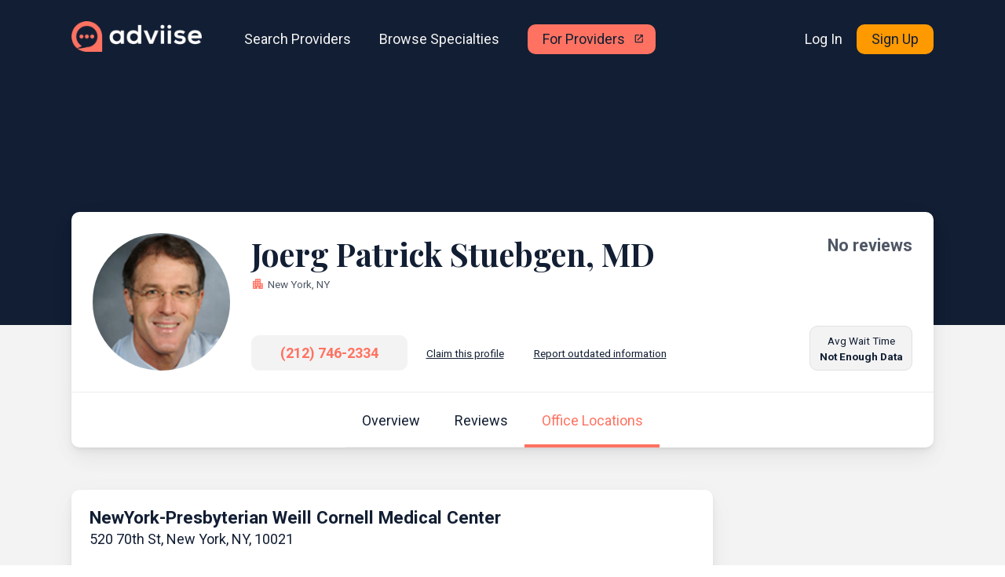

--- FILE ---
content_type: text/html; charset=utf-8
request_url: https://www.adviise.com/provider/1326135492/locations/
body_size: 56328
content:
<!doctype html>
<html data-n-head-ssr lang="en" data-n-head="%7B%22lang%22:%7B%22ssr%22:%22en%22%7D%7D">
  <head >
    <meta data-n-head="ssr" charset="utf-8"><meta data-n-head="ssr" name="viewport" content="width=device-width, initial-scale=1"><meta data-n-head="ssr" data-hid="description" name="description" content="Instantly find Top-Rated Providers for Free. Verified Reviews. Search, Compare, Rate, and Schedule Care with Physicians, Dentists, Chiropractors, Acupuncturists, Nurse Practitioners, Counselors, and more on Adviise."><meta data-n-head="ssr" data-hid="og:title" property="og:title" content="Adviise | Healthcare Simplified"><meta data-n-head="ssr" data-hid="fb:app_id" property="fb:app_id" content="430684214502949"><meta data-n-head="ssr" data-hid="og:site_name" property="og:site_name" content="Adviise | Doctor Reviews &amp; Appointments"><meta data-n-head="ssr" data-hid="og:description" property="og:description" content="Instantly find Top-Rated Providers for Free. Verified Reviews. Search, Compare, Rate, Compare, and Schedule Care with Physicians, Dentists, Chiropractors, Acupuncturists, Nurse Practitioners, Counselors, and more on Adviise."><meta data-n-head="ssr" data-hid="charset" charset="utf-8"><meta data-n-head="ssr" data-hid="mobile-web-app-capable" name="mobile-web-app-capable" content="yes"><meta data-n-head="ssr" data-hid="apple-mobile-web-app-title" name="apple-mobile-web-app-title" content="Adviise | Doctor Reviews &amp; Appointments"><meta data-n-head="ssr" data-hid="og:url" property="og:url" content="https://www.adviise.com/provider/1326135492/locations/"><meta data-n-head="ssr" data-hid="og:type" property="og:type" content="profile"><meta data-n-head="ssr" data-hid="og:image" property="og:image" content="https://adviise-254602.appspot.com.storage.googleapis.com/providers/1326135492/thumbs/profile_500x500.jpg"><meta data-n-head="ssr" data-hid="og:image:width" property="og:image:height" content="500"><meta data-n-head="ssr" data-hid="og:image:height" property="og:image:height" content="500"><title>Adviise | Healthcare Simplified</title><link data-n-head="ssr" rel="icon" type="image/x-icon" sizes="16x16" href="https://images.ctfassets.net/ue9l4vy6zrkz/1n2mq4L8SJqrqHifhD1UP9/5b6bbea412266892e295e169a6232692/adviise_icon_only.png?h=16&amp;w=16&amp;fit=pad"><link data-n-head="ssr" rel="icon" type="image/x-icon" sizes="36x36" href="https://images.ctfassets.net/ue9l4vy6zrkz/1n2mq4L8SJqrqHifhD1UP9/5b6bbea412266892e295e169a6232692/adviise_icon_only.png?h=36&amp;w=36&amp;fit=pad"><link data-n-head="ssr" rel="stylesheet" href="https://fonts.googleapis.com/css2?family=Playfair+Display:wght@400;700;900&amp;family=Roboto:ital,wght@0,400;0,700;0,900;1,400;1,700&amp;display=swap"><link data-n-head="ssr" rel="preconnect" href="https://fonts.gstatic.com" crossorigin="true"><link data-n-head="ssr" rel="stylesheet" href="https://fonts.googleapis.com/icon?family=Material+Icons"><link data-n-head="ssr" data-hid="shortcut-icon" rel="shortcut icon" href="/_nuxt/icons/icon_64x64.2e0edc.png"><link data-n-head="ssr" data-hid="apple-touch-icon" rel="apple-touch-icon" href="/_nuxt/icons/icon_512x512.2e0edc.png" sizes="512x512"><link data-n-head="ssr" rel="manifest" href="/_nuxt/manifest.cba6ea86.json" data-hid="manifest"><link data-n-head="ssr" rel="canonical" href="https://www.adviise.com/provider/1326135492/locations/"><script data-n-head="ssr" src="https://maps.googleapis.com/maps/api/js?key=AIzaSyA_VTqyZwAL_LX99RJdrhwsYFlHiTuSD1Q&amp;libraries=places"></script><script data-n-head="ssr" type="application/ld+json">{&quot;@context&quot;:&quot;https://schema.org&quot;,&quot;@type&quot;:&quot;Organization&quot;,&quot;name&quot;:&quot;Adviise, Inc.&quot;,&quot;alternateName&quot;:&quot;Adviise&quot;,&quot;url&quot;:&quot;https://www.adviise.com/&quot;,&quot;logo&quot;:&quot;https://images.ctfassets.net/ue9l4vy6zrkz/3zXKkXoNs3zjfp5TyPFvyk/c8c61e8999d5af2bbc0d4bad4a15cccd/adviise_logo_white.png?w=166&amp;fm=png&amp;fl=png8&quot;,&quot;sameAs&quot;:[&quot;https://www.facebook.com/adviiseme&quot;,&quot;https://www.instagram.com/adviiseme/&quot;,&quot;https://twitter.com/adviiseme&quot;,&quot;https://www.youtube.com/c/adviise&quot;,&quot;https://linkedin.com/company/adviise&quot;,&quot;https://www.crunchbase.com/organization/adviise&quot;],&quot;contactPoint&quot;:{&quot;@type&quot;:&quot;ContactPoint&quot;,&quot;telephone&quot;:&quot;+1-737-238-4473&quot;,&quot;contactType&quot;:&quot;Customer service&quot;}}</script><script data-n-head="ssr" type="application/ld+json">{&quot;@context&quot;:&quot;https://schema.org/&quot;,&quot;@type&quot;:&quot;WebSite&quot;,&quot;name&quot;:&quot;Adviise, Inc.&quot;,&quot;url&quot;:&quot;https://www.adviise.com/&quot;,&quot;potentialAction&quot;:{&quot;@type&quot;:&quot;SearchAction&quot;,&quot;target&quot;:&quot;https://www.adviise.com/search/?query={search_term_string}&quot;,&quot;query-input&quot;:&quot;required name=search_term_string&quot;}}</script><link rel="preload" href="/_nuxt/1d20b87.js" as="script"><link rel="preload" href="/_nuxt/53c209d.js" as="script"><link rel="preload" href="/_nuxt/d9b4f19.js" as="script"><link rel="preload" href="/_nuxt/e86704e.js" as="script"><link rel="preload" href="/_nuxt/824d54e.js" as="script"><style data-vue-ssr-id="706b2227:0 0f043c16:0 2674a258:0 5c111367:0 e7973e12:0 7cc88cf0:0 29cbaba6:0 4b2397b0:0">*{box-sizing:border-box}/*! bulma.io v0.9.4 | MIT License | github.com/jgthms/bulma */.button,.file-cta,.file-name,.input,.pagination-ellipsis,.pagination-link,.pagination-next,.pagination-previous,.select select,.textarea{align-items:center;-moz-appearance:none;-webkit-appearance:none;border:1px solid transparent;border-radius:10px;box-shadow:none;display:inline-flex;font-size:1rem;height:2.5em;justify-content:flex-start;line-height:1.5;padding:calc(.5em - 1px) calc(.75em - 1px);position:relative;vertical-align:top}.button:active,.button:focus,.file-cta:active,.file-cta:focus,.file-name:active,.file-name:focus,.input:active,.input:focus,.is-active.button,.is-active.file-cta,.is-active.file-name,.is-active.input,.is-active.pagination-ellipsis,.is-active.pagination-link,.is-active.pagination-next,.is-active.pagination-previous,.is-active.textarea,.is-focused.button,.is-focused.file-cta,.is-focused.file-name,.is-focused.input,.is-focused.pagination-ellipsis,.is-focused.pagination-link,.is-focused.pagination-next,.is-focused.pagination-previous,.is-focused.textarea,.pagination-ellipsis:active,.pagination-ellipsis:focus,.pagination-link:active,.pagination-link:focus,.pagination-next:active,.pagination-next:focus,.pagination-previous:active,.pagination-previous:focus,.select select.is-active,.select select.is-focused,.select select:active,.select select:focus,.textarea:active,.textarea:focus{outline:none}.select fieldset[disabled] select,.select select[disabled],[disabled].button,[disabled].file-cta,[disabled].file-name,[disabled].input,[disabled].pagination-ellipsis,[disabled].pagination-link,[disabled].pagination-next,[disabled].pagination-previous,[disabled].textarea,fieldset[disabled] .button,fieldset[disabled] .file-cta,fieldset[disabled] .file-name,fieldset[disabled] .input,fieldset[disabled] .pagination-ellipsis,fieldset[disabled] .pagination-link,fieldset[disabled] .pagination-next,fieldset[disabled] .pagination-previous,fieldset[disabled] .select select,fieldset[disabled] .textarea{cursor:not-allowed}.breadcrumb,.button,.file,.is-unselectable,.pagination-ellipsis,.pagination-link,.pagination-next,.pagination-previous,.tabs{-webkit-touch-callout:none;-webkit-user-select:none;-moz-user-select:none;user-select:none}.navbar-link:not(.is-arrowless):after,.select:not(.is-multiple):not(.is-loading):after{border:3px solid transparent;border-radius:2px;border-right:0;border-top:0;content:" ";display:block;height:.625em;margin-top:-.4375em;pointer-events:none;position:absolute;top:50%;transform:rotate(-45deg);transform-origin:center;width:.625em}.block:not(:last-child),.box:not(:last-child),.breadcrumb:not(:last-child),.content:not(:last-child),.level:not(:last-child),.message:not(:last-child),.notification:not(:last-child),.pagination:not(:last-child),.progress:not(:last-child),.subtitle:not(:last-child),.table-container:not(:last-child),.table:not(:last-child),.tabs:not(:last-child),.title:not(:last-child){margin-bottom:1.5rem}.delete,.modal-close{-webkit-touch-callout:none;-moz-appearance:none;-webkit-appearance:none;background-color:hsla(0,0%,4%,.2);border:none;border-radius:9999px;cursor:pointer;display:inline-block;flex-grow:0;flex-shrink:0;font-size:0;height:20px;max-height:20px;max-width:20px;min-height:20px;min-width:20px;outline:none;pointer-events:auto;position:relative;-webkit-user-select:none;-moz-user-select:none;user-select:none;vertical-align:top;width:20px}.delete:after,.delete:before,.modal-close:after,.modal-close:before{background-color:#fff;content:"";display:block;left:50%;position:absolute;top:50%;transform:translateX(-50%) translateY(-50%) rotate(45deg);transform-origin:center center}.delete:before,.modal-close:before{height:2px;width:50%}.delete:after,.modal-close:after{height:50%;width:2px}.delete:focus,.delete:hover,.modal-close:focus,.modal-close:hover{background-color:hsla(0,0%,4%,.3)}.delete:active,.modal-close:active{background-color:hsla(0,0%,4%,.4)}.is-small.delete,.is-small.modal-close{height:16px;max-height:16px;max-width:16px;min-height:16px;min-width:16px;width:16px}.is-medium.delete,.is-medium.modal-close{height:24px;max-height:24px;max-width:24px;min-height:24px;min-width:24px;width:24px}.is-large.delete,.is-large.modal-close{height:32px;max-height:32px;max-width:32px;min-height:32px;min-width:32px;width:32px}.button.is-loading:after,.control.is-loading:after,.loader,.select.is-loading:after{animation:spinAround .5s linear infinite;border-color:transparent transparent #f3f3f3 #f3f3f3;border-radius:9999px;border-style:solid;border-width:2px;content:"";display:block;height:1em;position:relative;width:1em}.hero-video,.image.is-16by9 .has-ratio,.image.is-16by9 img,.image.is-1by1 .has-ratio,.image.is-1by1 img,.image.is-1by2 .has-ratio,.image.is-1by2 img,.image.is-1by3 .has-ratio,.image.is-1by3 img,.image.is-2by1 .has-ratio,.image.is-2by1 img,.image.is-2by3 .has-ratio,.image.is-2by3 img,.image.is-3by1 .has-ratio,.image.is-3by1 img,.image.is-3by2 .has-ratio,.image.is-3by2 img,.image.is-3by4 .has-ratio,.image.is-3by4 img,.image.is-3by5 .has-ratio,.image.is-3by5 img,.image.is-4by3 .has-ratio,.image.is-4by3 img,.image.is-4by5 .has-ratio,.image.is-4by5 img,.image.is-5by3 .has-ratio,.image.is-5by3 img,.image.is-5by4 .has-ratio,.image.is-5by4 img,.image.is-9by16 .has-ratio,.image.is-9by16 img,.image.is-square .has-ratio,.image.is-square img,.is-overlay,.modal,.modal-background{bottom:0;left:0;position:absolute;right:0;top:0}.navbar-burger{color:currentColor;font-family:inherit;font-size:1em}/*! minireset.css v0.0.6 | MIT License | github.com/jgthms/minireset.css */.navbar-burger,blockquote,body,dd,dl,dt,fieldset,figure,h1,h2,h3,h4,h5,h6,hr,html,iframe,legend,li,ol,p,pre,textarea,ul{margin:0;padding:0}h1,h2,h3,h4,h5,h6{font-size:100%;font-weight:400}ul{list-style:none}button,input,select,textarea{margin:0}html{box-sizing:border-box}*,:after,:before{box-sizing:inherit}img,video{height:auto;max-width:100%}iframe{border:0}table{border-collapse:collapse;border-spacing:0}td,th{padding:0}td:not([align]),th:not([align]){text-align:inherit}html{background-color:#fff;font-size:16px;-moz-osx-font-smoothing:grayscale;-webkit-font-smoothing:antialiased;min-width:300px;overflow-x:hidden;overflow-y:scroll;text-rendering:optimizeLegibility;-webkit-text-size-adjust:100%;-moz-text-size-adjust:100%;text-size-adjust:100%}article,aside,figure,footer,header,hgroup,section{display:block}body,button,input,optgroup,select,textarea{font-family:"Roboto",sans-serif}code,pre{-moz-osx-font-smoothing:auto;-webkit-font-smoothing:auto;font-family:monospace}body{color:#121e33;font-size:1em;font-weight:400;line-height:1.5}a{color:#485fc7;cursor:pointer;-webkit-text-decoration:none;text-decoration:none}a strong{color:currentColor}a:hover{color:#121e33}code{color:#da1039;font-size:.875em;font-weight:400;padding:.25em .5em}code,hr{background-color:#f5f5f5}hr{border:none;display:block;height:2px;margin:1.5rem 0}img{height:auto;max-width:100%}input[type=checkbox],input[type=radio]{vertical-align:baseline}small{font-size:.875em}span{font-style:inherit;font-weight:inherit}strong{color:#121e33;font-weight:700}fieldset{border:none}pre{-webkit-overflow-scrolling:touch;background-color:#f5f5f5;color:#121e33;font-size:.875em;overflow-x:auto;padding:1.25rem 1.5rem;white-space:pre;word-wrap:normal}pre code{background-color:transparent;color:currentColor;font-size:1em;padding:0}table td,table th{vertical-align:top}table td:not([align]),table th:not([align]){text-align:inherit}table th{color:#121e33}@keyframes spinAround{0%{transform:rotate(0deg)}to{transform:rotate(359deg)}}.box{background-color:#fff;border-radius:10px;box-shadow:0 .46875rem 2.1875rem rgba(4,9,20,.03),0 .9375rem 1.40625rem rgba(4,9,20,.03),0 .25rem .53125rem rgba(4,9,20,.05),0 .125rem .1875rem rgba(4,9,20,.03);color:#121e33;display:block;padding:1.25rem}a.box:focus,a.box:hover{box-shadow:0 .5em 1em -.125em hsla(0,0%,4%,.1),0 0 0 1px #485fc7}a.box:active{box-shadow:inset 0 1px 2px hsla(0,0%,4%,.2),0 0 0 1px #485fc7}.button{background-color:#fff;border-color:#f3f3f3;border-width:1px;color:#121e33;cursor:pointer;justify-content:center;padding:calc(.5em - 1px) 1em;text-align:center;white-space:nowrap}.button strong{color:inherit}.button .icon,.button .icon.is-large,.button .icon.is-medium,.button .icon.is-small{height:1.5em;width:1.5em}.button .icon:first-child:not(:last-child){margin-left:calc(-.5em - 1px);margin-right:.25em}.button .icon:last-child:not(:first-child){margin-left:.25em;margin-right:calc(-.5em - 1px)}.button .icon:first-child:last-child{margin-left:calc(-.5em - 1px);margin-right:calc(-.5em - 1px)}.button.is-hovered,.button:hover{border-color:#e1e1e1;color:#121e33}.button.is-focused,.button:focus{border-color:#485fc7;color:#121e33}.button.is-focused:not(:active),.button:focus:not(:active){box-shadow:0 0 0 .125em rgba(72,95,199,.25)}.button.is-active,.button:active{border-color:#121e33;color:#121e33}.button.is-text{background-color:transparent;border-color:transparent;color:#121e33;-webkit-text-decoration:underline;text-decoration:underline}.button.is-text.is-focused,.button.is-text.is-hovered,.button.is-text:focus,.button.is-text:hover{background-color:#f5f5f5;color:#121e33}.button.is-text.is-active,.button.is-text:active{background-color:#e8e8e8;color:#121e33}.button.is-text[disabled],fieldset[disabled] .button.is-text{background-color:transparent;border-color:transparent;box-shadow:none}.button.is-ghost{background:none;border-color:transparent;color:#485fc7;-webkit-text-decoration:none;text-decoration:none}.button.is-ghost.is-hovered,.button.is-ghost:hover{color:#485fc7;-webkit-text-decoration:underline;text-decoration:underline}.button.is-white{background-color:#fff;border-color:transparent;color:#0a0a0a}.button.is-white.is-hovered,.button.is-white:hover{background-color:#f9f9f9;border-color:transparent;color:#0a0a0a}.button.is-white.is-focused,.button.is-white:focus{border-color:transparent;color:#0a0a0a}.button.is-white.is-focused:not(:active),.button.is-white:focus:not(:active){box-shadow:0 0 0 .125em hsla(0,0%,100%,.25)}.button.is-white.is-active,.button.is-white:active{background-color:#f2f2f2;border-color:transparent;color:#0a0a0a}.button.is-white[disabled],fieldset[disabled] .button.is-white{background-color:#fff;border-color:#fff;box-shadow:none}.button.is-white.is-inverted{background-color:#0a0a0a;color:#fff}.button.is-white.is-inverted.is-hovered,.button.is-white.is-inverted:hover{background-color:#000}.button.is-white.is-inverted[disabled],fieldset[disabled] .button.is-white.is-inverted{background-color:#0a0a0a;border-color:transparent;box-shadow:none;color:#fff}.button.is-white.is-loading:after{border-color:transparent transparent #0a0a0a #0a0a0a!important}.button.is-white.is-outlined{background-color:transparent;border-color:#fff;color:#fff}.button.is-white.is-outlined.is-focused,.button.is-white.is-outlined.is-hovered,.button.is-white.is-outlined:focus,.button.is-white.is-outlined:hover{background-color:#fff;border-color:#fff;color:#0a0a0a}.button.is-white.is-outlined.is-loading:after{border-color:transparent transparent #fff #fff!important}.button.is-white.is-outlined.is-loading.is-focused:after,.button.is-white.is-outlined.is-loading.is-hovered:after,.button.is-white.is-outlined.is-loading:focus:after,.button.is-white.is-outlined.is-loading:hover:after{border-color:transparent transparent #0a0a0a #0a0a0a!important}.button.is-white.is-outlined[disabled],fieldset[disabled] .button.is-white.is-outlined{background-color:transparent;border-color:#fff;box-shadow:none;color:#fff}.button.is-white.is-inverted.is-outlined{background-color:transparent;border-color:#0a0a0a;color:#0a0a0a}.button.is-white.is-inverted.is-outlined.is-focused,.button.is-white.is-inverted.is-outlined.is-hovered,.button.is-white.is-inverted.is-outlined:focus,.button.is-white.is-inverted.is-outlined:hover{background-color:#0a0a0a;color:#fff}.button.is-white.is-inverted.is-outlined.is-loading.is-focused:after,.button.is-white.is-inverted.is-outlined.is-loading.is-hovered:after,.button.is-white.is-inverted.is-outlined.is-loading:focus:after,.button.is-white.is-inverted.is-outlined.is-loading:hover:after{border-color:transparent transparent #fff #fff!important}.button.is-white.is-inverted.is-outlined[disabled],fieldset[disabled] .button.is-white.is-inverted.is-outlined{background-color:transparent;border-color:#0a0a0a;box-shadow:none;color:#0a0a0a}.button.is-black{background-color:#0a0a0a;border-color:transparent;color:#fff}.button.is-black.is-hovered,.button.is-black:hover{background-color:#040404;border-color:transparent;color:#fff}.button.is-black.is-focused,.button.is-black:focus{border-color:transparent;color:#fff}.button.is-black.is-focused:not(:active),.button.is-black:focus:not(:active){box-shadow:0 0 0 .125em hsla(0,0%,4%,.25)}.button.is-black.is-active,.button.is-black:active{background-color:#000;border-color:transparent;color:#fff}.button.is-black[disabled],fieldset[disabled] .button.is-black{background-color:#0a0a0a;border-color:#0a0a0a;box-shadow:none}.button.is-black.is-inverted{background-color:#fff;color:#0a0a0a}.button.is-black.is-inverted.is-hovered,.button.is-black.is-inverted:hover{background-color:#f2f2f2}.button.is-black.is-inverted[disabled],fieldset[disabled] .button.is-black.is-inverted{background-color:#fff;border-color:transparent;box-shadow:none;color:#0a0a0a}.button.is-black.is-loading:after{border-color:transparent transparent #fff #fff!important}.button.is-black.is-outlined{background-color:transparent;border-color:#0a0a0a;color:#0a0a0a}.button.is-black.is-outlined.is-focused,.button.is-black.is-outlined.is-hovered,.button.is-black.is-outlined:focus,.button.is-black.is-outlined:hover{background-color:#0a0a0a;border-color:#0a0a0a;color:#fff}.button.is-black.is-outlined.is-loading:after{border-color:transparent transparent #0a0a0a #0a0a0a!important}.button.is-black.is-outlined.is-loading.is-focused:after,.button.is-black.is-outlined.is-loading.is-hovered:after,.button.is-black.is-outlined.is-loading:focus:after,.button.is-black.is-outlined.is-loading:hover:after{border-color:transparent transparent #fff #fff!important}.button.is-black.is-outlined[disabled],fieldset[disabled] .button.is-black.is-outlined{background-color:transparent;border-color:#0a0a0a;box-shadow:none;color:#0a0a0a}.button.is-black.is-inverted.is-outlined{background-color:transparent;border-color:#fff;color:#fff}.button.is-black.is-inverted.is-outlined.is-focused,.button.is-black.is-inverted.is-outlined.is-hovered,.button.is-black.is-inverted.is-outlined:focus,.button.is-black.is-inverted.is-outlined:hover{background-color:#fff;color:#0a0a0a}.button.is-black.is-inverted.is-outlined.is-loading.is-focused:after,.button.is-black.is-inverted.is-outlined.is-loading.is-hovered:after,.button.is-black.is-inverted.is-outlined.is-loading:focus:after,.button.is-black.is-inverted.is-outlined.is-loading:hover:after{border-color:transparent transparent #0a0a0a #0a0a0a!important}.button.is-black.is-inverted.is-outlined[disabled],fieldset[disabled] .button.is-black.is-inverted.is-outlined{background-color:transparent;border-color:#fff;box-shadow:none;color:#fff}.button.is-light{background-color:#f5f5f5;border-color:transparent;color:rgba(0,0,0,.7)}.button.is-light.is-hovered,.button.is-light:hover{background-color:#eee;border-color:transparent;color:rgba(0,0,0,.7)}.button.is-light.is-focused,.button.is-light:focus{border-color:transparent;color:rgba(0,0,0,.7)}.button.is-light.is-focused:not(:active),.button.is-light:focus:not(:active){box-shadow:0 0 0 .125em hsla(0,0%,96%,.25)}.button.is-light.is-active,.button.is-light:active{background-color:#e8e8e8;border-color:transparent;color:rgba(0,0,0,.7)}.button.is-light[disabled],fieldset[disabled] .button.is-light{background-color:#f5f5f5;border-color:#f5f5f5;box-shadow:none}.button.is-light.is-inverted{color:#f5f5f5}.button.is-light.is-inverted,.button.is-light.is-inverted.is-hovered,.button.is-light.is-inverted:hover{background-color:rgba(0,0,0,.7)}.button.is-light.is-inverted[disabled],fieldset[disabled] .button.is-light.is-inverted{background-color:rgba(0,0,0,.7);border-color:transparent;box-shadow:none;color:#f5f5f5}.button.is-light.is-loading:after{border-color:transparent transparent rgba(0,0,0,.7) rgba(0,0,0,.7)!important}.button.is-light.is-outlined{background-color:transparent;border-color:#f5f5f5;color:#f5f5f5}.button.is-light.is-outlined.is-focused,.button.is-light.is-outlined.is-hovered,.button.is-light.is-outlined:focus,.button.is-light.is-outlined:hover{background-color:#f5f5f5;border-color:#f5f5f5;color:rgba(0,0,0,.7)}.button.is-light.is-outlined.is-loading:after{border-color:transparent transparent #f5f5f5 #f5f5f5!important}.button.is-light.is-outlined.is-loading.is-focused:after,.button.is-light.is-outlined.is-loading.is-hovered:after,.button.is-light.is-outlined.is-loading:focus:after,.button.is-light.is-outlined.is-loading:hover:after{border-color:transparent transparent rgba(0,0,0,.7) rgba(0,0,0,.7)!important}.button.is-light.is-outlined[disabled],fieldset[disabled] .button.is-light.is-outlined{background-color:transparent;border-color:#f5f5f5;box-shadow:none;color:#f5f5f5}.button.is-light.is-inverted.is-outlined{background-color:transparent;border-color:rgba(0,0,0,.7);color:rgba(0,0,0,.7)}.button.is-light.is-inverted.is-outlined.is-focused,.button.is-light.is-inverted.is-outlined.is-hovered,.button.is-light.is-inverted.is-outlined:focus,.button.is-light.is-inverted.is-outlined:hover{background-color:rgba(0,0,0,.7);color:#f5f5f5}.button.is-light.is-inverted.is-outlined.is-loading.is-focused:after,.button.is-light.is-inverted.is-outlined.is-loading.is-hovered:after,.button.is-light.is-inverted.is-outlined.is-loading:focus:after,.button.is-light.is-inverted.is-outlined.is-loading:hover:after{border-color:transparent transparent #f5f5f5 #f5f5f5!important}.button.is-light.is-inverted.is-outlined[disabled],fieldset[disabled] .button.is-light.is-inverted.is-outlined{background-color:transparent;border-color:rgba(0,0,0,.7);box-shadow:none;color:rgba(0,0,0,.7)}.button.is-dark{background-color:#121e33;border-color:transparent;color:#fff}.button.is-dark.is-hovered,.button.is-dark:hover{background-color:#0f182a;border-color:transparent;color:#fff}.button.is-dark.is-focused,.button.is-dark:focus{border-color:transparent;color:#fff}.button.is-dark.is-focused:not(:active),.button.is-dark:focus:not(:active){box-shadow:0 0 0 .125em rgba(18,30,51,.25)}.button.is-dark.is-active,.button.is-dark:active{background-color:#0b1320;border-color:transparent;color:#fff}.button.is-dark[disabled],fieldset[disabled] .button.is-dark{background-color:#121e33;border-color:#121e33;box-shadow:none}.button.is-dark.is-inverted{background-color:#fff;color:#121e33}.button.is-dark.is-inverted.is-hovered,.button.is-dark.is-inverted:hover{background-color:#f2f2f2}.button.is-dark.is-inverted[disabled],fieldset[disabled] .button.is-dark.is-inverted{background-color:#fff;border-color:transparent;box-shadow:none;color:#121e33}.button.is-dark.is-loading:after{border-color:transparent transparent #fff #fff!important}.button.is-dark.is-outlined{background-color:transparent;border-color:#121e33;color:#121e33}.button.is-dark.is-outlined.is-focused,.button.is-dark.is-outlined.is-hovered,.button.is-dark.is-outlined:focus,.button.is-dark.is-outlined:hover{background-color:#121e33;border-color:#121e33;color:#fff}.button.is-dark.is-outlined.is-loading:after{border-color:transparent transparent #121e33 #121e33!important}.button.is-dark.is-outlined.is-loading.is-focused:after,.button.is-dark.is-outlined.is-loading.is-hovered:after,.button.is-dark.is-outlined.is-loading:focus:after,.button.is-dark.is-outlined.is-loading:hover:after{border-color:transparent transparent #fff #fff!important}.button.is-dark.is-outlined[disabled],fieldset[disabled] .button.is-dark.is-outlined{background-color:transparent;border-color:#121e33;box-shadow:none;color:#121e33}.button.is-dark.is-inverted.is-outlined{background-color:transparent;border-color:#fff;color:#fff}.button.is-dark.is-inverted.is-outlined.is-focused,.button.is-dark.is-inverted.is-outlined.is-hovered,.button.is-dark.is-inverted.is-outlined:focus,.button.is-dark.is-inverted.is-outlined:hover{background-color:#fff;color:#121e33}.button.is-dark.is-inverted.is-outlined.is-loading.is-focused:after,.button.is-dark.is-inverted.is-outlined.is-loading.is-hovered:after,.button.is-dark.is-inverted.is-outlined.is-loading:focus:after,.button.is-dark.is-inverted.is-outlined.is-loading:hover:after{border-color:transparent transparent #121e33 #121e33!important}.button.is-dark.is-inverted.is-outlined[disabled],fieldset[disabled] .button.is-dark.is-inverted.is-outlined{background-color:transparent;border-color:#fff;box-shadow:none;color:#fff}.button.is-primary{background-color:#ff7261;border-color:transparent;color:#fff}.button.is-primary.is-hovered,.button.is-primary:hover{background-color:#ff6754;border-color:transparent;color:#fff}.button.is-primary.is-focused,.button.is-primary:focus{border-color:transparent;color:#fff}.button.is-primary.is-focused:not(:active),.button.is-primary:focus:not(:active){box-shadow:0 0 0 .125em rgba(255,114,97,.25)}.button.is-primary.is-active,.button.is-primary:active{background-color:#ff5b48;border-color:transparent;color:#fff}.button.is-primary[disabled],fieldset[disabled] .button.is-primary{background-color:#ff7261;border-color:#ff7261;box-shadow:none}.button.is-primary.is-inverted{background-color:#fff;color:#ff7261}.button.is-primary.is-inverted.is-hovered,.button.is-primary.is-inverted:hover{background-color:#f2f2f2}.button.is-primary.is-inverted[disabled],fieldset[disabled] .button.is-primary.is-inverted{background-color:#fff;border-color:transparent;box-shadow:none;color:#ff7261}.button.is-primary.is-loading:after{border-color:transparent transparent #fff #fff!important}.button.is-primary.is-outlined{background-color:transparent;border-color:#ff7261;color:#ff7261}.button.is-primary.is-outlined.is-focused,.button.is-primary.is-outlined.is-hovered,.button.is-primary.is-outlined:focus,.button.is-primary.is-outlined:hover{background-color:#ff7261;border-color:#ff7261;color:#fff}.button.is-primary.is-outlined.is-loading:after{border-color:transparent transparent #ff7261 #ff7261!important}.button.is-primary.is-outlined.is-loading.is-focused:after,.button.is-primary.is-outlined.is-loading.is-hovered:after,.button.is-primary.is-outlined.is-loading:focus:after,.button.is-primary.is-outlined.is-loading:hover:after{border-color:transparent transparent #fff #fff!important}.button.is-primary.is-outlined[disabled],fieldset[disabled] .button.is-primary.is-outlined{background-color:transparent;border-color:#ff7261;box-shadow:none;color:#ff7261}.button.is-primary.is-inverted.is-outlined{background-color:transparent;border-color:#fff;color:#fff}.button.is-primary.is-inverted.is-outlined.is-focused,.button.is-primary.is-inverted.is-outlined.is-hovered,.button.is-primary.is-inverted.is-outlined:focus,.button.is-primary.is-inverted.is-outlined:hover{background-color:#fff;color:#ff7261}.button.is-primary.is-inverted.is-outlined.is-loading.is-focused:after,.button.is-primary.is-inverted.is-outlined.is-loading.is-hovered:after,.button.is-primary.is-inverted.is-outlined.is-loading:focus:after,.button.is-primary.is-inverted.is-outlined.is-loading:hover:after{border-color:transparent transparent #ff7261 #ff7261!important}.button.is-primary.is-inverted.is-outlined[disabled],fieldset[disabled] .button.is-primary.is-inverted.is-outlined{background-color:transparent;border-color:#fff;box-shadow:none;color:#fff}.button.is-primary.is-light{background-color:#ff9a8e;color:#bd1400}.button.is-primary.is-light.is-hovered,.button.is-primary.is-light:hover{background-color:#ff8f81;border-color:transparent;color:#bd1400}.button.is-primary.is-light.is-active,.button.is-primary.is-light:active{background-color:#ff8375;border-color:transparent;color:#bd1400}.button.is-link{background-color:#485fc7;border-color:transparent;color:#fff}.button.is-link.is-hovered,.button.is-link:hover{background-color:#3e56c4;border-color:transparent;color:#fff}.button.is-link.is-focused,.button.is-link:focus{border-color:transparent;color:#fff}.button.is-link.is-focused:not(:active),.button.is-link:focus:not(:active){box-shadow:0 0 0 .125em rgba(72,95,199,.25)}.button.is-link.is-active,.button.is-link:active{background-color:#3a51bb;border-color:transparent;color:#fff}.button.is-link[disabled],fieldset[disabled] .button.is-link{background-color:#485fc7;border-color:#485fc7;box-shadow:none}.button.is-link.is-inverted{background-color:#fff;color:#485fc7}.button.is-link.is-inverted.is-hovered,.button.is-link.is-inverted:hover{background-color:#f2f2f2}.button.is-link.is-inverted[disabled],fieldset[disabled] .button.is-link.is-inverted{background-color:#fff;border-color:transparent;box-shadow:none;color:#485fc7}.button.is-link.is-loading:after{border-color:transparent transparent #fff #fff!important}.button.is-link.is-outlined{background-color:transparent;border-color:#485fc7;color:#485fc7}.button.is-link.is-outlined.is-focused,.button.is-link.is-outlined.is-hovered,.button.is-link.is-outlined:focus,.button.is-link.is-outlined:hover{background-color:#485fc7;border-color:#485fc7;color:#fff}.button.is-link.is-outlined.is-loading:after{border-color:transparent transparent #485fc7 #485fc7!important}.button.is-link.is-outlined.is-loading.is-focused:after,.button.is-link.is-outlined.is-loading.is-hovered:after,.button.is-link.is-outlined.is-loading:focus:after,.button.is-link.is-outlined.is-loading:hover:after{border-color:transparent transparent #fff #fff!important}.button.is-link.is-outlined[disabled],fieldset[disabled] .button.is-link.is-outlined{background-color:transparent;border-color:#485fc7;box-shadow:none;color:#485fc7}.button.is-link.is-inverted.is-outlined{background-color:transparent;border-color:#fff;color:#fff}.button.is-link.is-inverted.is-outlined.is-focused,.button.is-link.is-inverted.is-outlined.is-hovered,.button.is-link.is-inverted.is-outlined:focus,.button.is-link.is-inverted.is-outlined:hover{background-color:#fff;color:#485fc7}.button.is-link.is-inverted.is-outlined.is-loading.is-focused:after,.button.is-link.is-inverted.is-outlined.is-loading.is-hovered:after,.button.is-link.is-inverted.is-outlined.is-loading:focus:after,.button.is-link.is-inverted.is-outlined.is-loading:hover:after{border-color:transparent transparent #485fc7 #485fc7!important}.button.is-link.is-inverted.is-outlined[disabled],fieldset[disabled] .button.is-link.is-inverted.is-outlined{background-color:transparent;border-color:#fff;box-shadow:none;color:#fff}.button.is-link.is-light{background-color:#eff1fa;color:#3850b7}.button.is-link.is-light.is-hovered,.button.is-link.is-light:hover{background-color:#e6e9f7;border-color:transparent;color:#3850b7}.button.is-link.is-light.is-active,.button.is-link.is-light:active{background-color:#dce0f4;border-color:transparent;color:#3850b7}.button.is-info{background-color:#3e8ed0;border-color:transparent;color:#fff}.button.is-info.is-hovered,.button.is-info:hover{background-color:#3488ce;border-color:transparent;color:#fff}.button.is-info.is-focused,.button.is-info:focus{border-color:transparent;color:#fff}.button.is-info.is-focused:not(:active),.button.is-info:focus:not(:active){box-shadow:0 0 0 .125em rgba(62,142,208,.25)}.button.is-info.is-active,.button.is-info:active{background-color:#3082c5;border-color:transparent;color:#fff}.button.is-info[disabled],fieldset[disabled] .button.is-info{background-color:#3e8ed0;border-color:#3e8ed0;box-shadow:none}.button.is-info.is-inverted{background-color:#fff;color:#3e8ed0}.button.is-info.is-inverted.is-hovered,.button.is-info.is-inverted:hover{background-color:#f2f2f2}.button.is-info.is-inverted[disabled],fieldset[disabled] .button.is-info.is-inverted{background-color:#fff;border-color:transparent;box-shadow:none;color:#3e8ed0}.button.is-info.is-loading:after{border-color:transparent transparent #fff #fff!important}.button.is-info.is-outlined{background-color:transparent;border-color:#3e8ed0;color:#3e8ed0}.button.is-info.is-outlined.is-focused,.button.is-info.is-outlined.is-hovered,.button.is-info.is-outlined:focus,.button.is-info.is-outlined:hover{background-color:#3e8ed0;border-color:#3e8ed0;color:#fff}.button.is-info.is-outlined.is-loading:after{border-color:transparent transparent #3e8ed0 #3e8ed0!important}.button.is-info.is-outlined.is-loading.is-focused:after,.button.is-info.is-outlined.is-loading.is-hovered:after,.button.is-info.is-outlined.is-loading:focus:after,.button.is-info.is-outlined.is-loading:hover:after{border-color:transparent transparent #fff #fff!important}.button.is-info.is-outlined[disabled],fieldset[disabled] .button.is-info.is-outlined{background-color:transparent;border-color:#3e8ed0;box-shadow:none;color:#3e8ed0}.button.is-info.is-inverted.is-outlined{background-color:transparent;border-color:#fff;color:#fff}.button.is-info.is-inverted.is-outlined.is-focused,.button.is-info.is-inverted.is-outlined.is-hovered,.button.is-info.is-inverted.is-outlined:focus,.button.is-info.is-inverted.is-outlined:hover{background-color:#fff;color:#3e8ed0}.button.is-info.is-inverted.is-outlined.is-loading.is-focused:after,.button.is-info.is-inverted.is-outlined.is-loading.is-hovered:after,.button.is-info.is-inverted.is-outlined.is-loading:focus:after,.button.is-info.is-inverted.is-outlined.is-loading:hover:after{border-color:transparent transparent #3e8ed0 #3e8ed0!important}.button.is-info.is-inverted.is-outlined[disabled],fieldset[disabled] .button.is-info.is-inverted.is-outlined{background-color:transparent;border-color:#fff;box-shadow:none;color:#fff}.button.is-info.is-light{background-color:#eff5fb;color:#296fa8}.button.is-info.is-light.is-hovered,.button.is-info.is-light:hover{background-color:#e4eff9;border-color:transparent;color:#296fa8}.button.is-info.is-light.is-active,.button.is-info.is-light:active{background-color:#dae9f6;border-color:transparent;color:#296fa8}.button.is-success{background-color:#00854a;border-color:transparent;color:#fff}.button.is-success.is-hovered,.button.is-success:hover{background-color:#007843;border-color:transparent;color:#fff}.button.is-success.is-focused,.button.is-success:focus{border-color:transparent;color:#fff}.button.is-success.is-focused:not(:active),.button.is-success:focus:not(:active){box-shadow:0 0 0 .125em rgba(0,133,74,.25)}.button.is-success.is-active,.button.is-success:active{background-color:#006c3c;border-color:transparent;color:#fff}.button.is-success[disabled],fieldset[disabled] .button.is-success{background-color:#00854a;border-color:#00854a;box-shadow:none}.button.is-success.is-inverted{background-color:#fff;color:#00854a}.button.is-success.is-inverted.is-hovered,.button.is-success.is-inverted:hover{background-color:#f2f2f2}.button.is-success.is-inverted[disabled],fieldset[disabled] .button.is-success.is-inverted{background-color:#fff;border-color:transparent;box-shadow:none;color:#00854a}.button.is-success.is-loading:after{border-color:transparent transparent #fff #fff!important}.button.is-success.is-outlined{background-color:transparent;border-color:#00854a;color:#00854a}.button.is-success.is-outlined.is-focused,.button.is-success.is-outlined.is-hovered,.button.is-success.is-outlined:focus,.button.is-success.is-outlined:hover{background-color:#00854a;border-color:#00854a;color:#fff}.button.is-success.is-outlined.is-loading:after{border-color:transparent transparent #00854a #00854a!important}.button.is-success.is-outlined.is-loading.is-focused:after,.button.is-success.is-outlined.is-loading.is-hovered:after,.button.is-success.is-outlined.is-loading:focus:after,.button.is-success.is-outlined.is-loading:hover:after{border-color:transparent transparent #fff #fff!important}.button.is-success.is-outlined[disabled],fieldset[disabled] .button.is-success.is-outlined{background-color:transparent;border-color:#00854a;box-shadow:none;color:#00854a}.button.is-success.is-inverted.is-outlined{background-color:transparent;border-color:#fff;color:#fff}.button.is-success.is-inverted.is-outlined.is-focused,.button.is-success.is-inverted.is-outlined.is-hovered,.button.is-success.is-inverted.is-outlined:focus,.button.is-success.is-inverted.is-outlined:hover{background-color:#fff;color:#00854a}.button.is-success.is-inverted.is-outlined.is-loading.is-focused:after,.button.is-success.is-inverted.is-outlined.is-loading.is-hovered:after,.button.is-success.is-inverted.is-outlined.is-loading:focus:after,.button.is-success.is-inverted.is-outlined.is-loading:hover:after{border-color:transparent transparent #00854a #00854a!important}.button.is-success.is-inverted.is-outlined[disabled],fieldset[disabled] .button.is-success.is-inverted.is-outlined{background-color:transparent;border-color:#fff;box-shadow:none;color:#fff}.button.is-success.is-light{background-color:#ebfff6;color:#00532e}.button.is-success.is-light.is-hovered,.button.is-success.is-light:hover{background-color:#defff0;border-color:transparent;color:#00532e}.button.is-success.is-light.is-active,.button.is-success.is-light:active{background-color:#d1ffeb;border-color:transparent;color:#00532e}.button.is-warning{background-color:#f90;border-color:transparent;color:#fff}.button.is-warning.is-hovered,.button.is-warning:hover{background-color:#f29100;border-color:transparent;color:#fff}.button.is-warning.is-focused,.button.is-warning:focus{border-color:transparent;color:#fff}.button.is-warning.is-focused:not(:active),.button.is-warning:focus:not(:active){box-shadow:0 0 0 .125em rgba(255,153,0,.25)}.button.is-warning.is-active,.button.is-warning:active{background-color:#e68a00;border-color:transparent;color:#fff}.button.is-warning[disabled],fieldset[disabled] .button.is-warning{background-color:#f90;border-color:#f90;box-shadow:none}.button.is-warning.is-inverted{background-color:#fff;color:#f90}.button.is-warning.is-inverted.is-hovered,.button.is-warning.is-inverted:hover{background-color:#f2f2f2}.button.is-warning.is-inverted[disabled],fieldset[disabled] .button.is-warning.is-inverted{background-color:#fff;border-color:transparent;box-shadow:none;color:#f90}.button.is-warning.is-loading:after{border-color:transparent transparent #fff #fff!important}.button.is-warning.is-outlined{background-color:transparent;border-color:#f90;color:#f90}.button.is-warning.is-outlined.is-focused,.button.is-warning.is-outlined.is-hovered,.button.is-warning.is-outlined:focus,.button.is-warning.is-outlined:hover{background-color:#f90;border-color:#f90;color:#fff}.button.is-warning.is-outlined.is-loading:after{border-color:transparent transparent #f90 #f90!important}.button.is-warning.is-outlined.is-loading.is-focused:after,.button.is-warning.is-outlined.is-loading.is-hovered:after,.button.is-warning.is-outlined.is-loading:focus:after,.button.is-warning.is-outlined.is-loading:hover:after{border-color:transparent transparent #fff #fff!important}.button.is-warning.is-outlined[disabled],fieldset[disabled] .button.is-warning.is-outlined{background-color:transparent;border-color:#f90;box-shadow:none;color:#f90}.button.is-warning.is-inverted.is-outlined{background-color:transparent;border-color:#fff;color:#fff}.button.is-warning.is-inverted.is-outlined.is-focused,.button.is-warning.is-inverted.is-outlined.is-hovered,.button.is-warning.is-inverted.is-outlined:focus,.button.is-warning.is-inverted.is-outlined:hover{background-color:#fff;color:#f90}.button.is-warning.is-inverted.is-outlined.is-loading.is-focused:after,.button.is-warning.is-inverted.is-outlined.is-loading.is-hovered:after,.button.is-warning.is-inverted.is-outlined.is-loading:focus:after,.button.is-warning.is-inverted.is-outlined.is-loading:hover:after{border-color:transparent transparent #f90 #f90!important}.button.is-warning.is-inverted.is-outlined[disabled],fieldset[disabled] .button.is-warning.is-inverted.is-outlined{background-color:transparent;border-color:#fff;box-shadow:none;color:#fff}.button.is-warning.is-light{background-color:#fff7eb;color:#9e5f00}.button.is-warning.is-light.is-hovered,.button.is-warning.is-light:hover{background-color:#fff2de;border-color:transparent;color:#9e5f00}.button.is-warning.is-light.is-active,.button.is-warning.is-light:active{background-color:#ffedd1;border-color:transparent;color:#9e5f00}.button.is-danger{background-color:#ee3a3a;border-color:transparent;color:#fff}.button.is-danger.is-hovered,.button.is-danger:hover{background-color:#ed2e2e;border-color:transparent;color:#fff}.button.is-danger.is-focused,.button.is-danger:focus{border-color:transparent;color:#fff}.button.is-danger.is-focused:not(:active),.button.is-danger:focus:not(:active){box-shadow:0 0 0 .125em rgba(238,58,58,.25)}.button.is-danger.is-active,.button.is-danger:active{background-color:#ec2323;border-color:transparent;color:#fff}.button.is-danger[disabled],fieldset[disabled] .button.is-danger{background-color:#ee3a3a;border-color:#ee3a3a;box-shadow:none}.button.is-danger.is-inverted{background-color:#fff;color:#ee3a3a}.button.is-danger.is-inverted.is-hovered,.button.is-danger.is-inverted:hover{background-color:#f2f2f2}.button.is-danger.is-inverted[disabled],fieldset[disabled] .button.is-danger.is-inverted{background-color:#fff;border-color:transparent;box-shadow:none;color:#ee3a3a}.button.is-danger.is-loading:after{border-color:transparent transparent #fff #fff!important}.button.is-danger.is-outlined{background-color:transparent;border-color:#ee3a3a;color:#ee3a3a}.button.is-danger.is-outlined.is-focused,.button.is-danger.is-outlined.is-hovered,.button.is-danger.is-outlined:focus,.button.is-danger.is-outlined:hover{background-color:#ee3a3a;border-color:#ee3a3a;color:#fff}.button.is-danger.is-outlined.is-loading:after{border-color:transparent transparent #ee3a3a #ee3a3a!important}.button.is-danger.is-outlined.is-loading.is-focused:after,.button.is-danger.is-outlined.is-loading.is-hovered:after,.button.is-danger.is-outlined.is-loading:focus:after,.button.is-danger.is-outlined.is-loading:hover:after{border-color:transparent transparent #fff #fff!important}.button.is-danger.is-outlined[disabled],fieldset[disabled] .button.is-danger.is-outlined{background-color:transparent;border-color:#ee3a3a;box-shadow:none;color:#ee3a3a}.button.is-danger.is-inverted.is-outlined{background-color:transparent;border-color:#fff;color:#fff}.button.is-danger.is-inverted.is-outlined.is-focused,.button.is-danger.is-inverted.is-outlined.is-hovered,.button.is-danger.is-inverted.is-outlined:focus,.button.is-danger.is-inverted.is-outlined:hover{background-color:#fff;color:#ee3a3a}.button.is-danger.is-inverted.is-outlined.is-loading.is-focused:after,.button.is-danger.is-inverted.is-outlined.is-loading.is-hovered:after,.button.is-danger.is-inverted.is-outlined.is-loading:focus:after,.button.is-danger.is-inverted.is-outlined.is-loading:hover:after{border-color:transparent transparent #ee3a3a #ee3a3a!important}.button.is-danger.is-inverted.is-outlined[disabled],fieldset[disabled] .button.is-danger.is-inverted.is-outlined{background-color:transparent;border-color:#fff;box-shadow:none;color:#fff}.button.is-danger.is-light{background-color:#fdecec;color:#cf1212}.button.is-danger.is-light.is-hovered,.button.is-danger.is-light:hover{background-color:#fce0e0;border-color:transparent;color:#cf1212}.button.is-danger.is-light.is-active,.button.is-danger.is-light:active{background-color:#fbd5d5;border-color:transparent;color:#cf1212}.button.is-small:not(.is-rounded){border-radius:2px}.button.is-small{font-size:.75rem}.button.is-normal{font-size:1rem}.button.is-medium{font-size:1.25rem}.button.is-large{font-size:1.5rem}.button[disabled],fieldset[disabled] .button{background-color:#fff;border-color:#f3f3f3;box-shadow:none;opacity:.5}.button.is-fullwidth{display:flex;width:100%}.button.is-loading{color:transparent!important;pointer-events:none}.button.is-loading:after{left:calc(50% - .5em);position:absolute;position:absolute!important;top:calc(50% - .5em)}.button.is-static{background-color:#f5f5f5;border-color:#f3f3f3;box-shadow:none;color:#4f5766;pointer-events:none}.button.is-rounded{border-radius:9999px;padding-left:1.25em;padding-right:1.25em}.buttons{align-items:center;display:flex;flex-wrap:wrap;justify-content:flex-start}.buttons .button{margin-bottom:.5rem}.buttons .button:not(:last-child):not(.is-fullwidth){margin-right:.5rem}.buttons:last-child{margin-bottom:-.5rem}.buttons:not(:last-child){margin-bottom:1rem}.buttons.are-small .button:not(.is-normal):not(.is-medium):not(.is-large):not(.is-rounded){border-radius:2px}.buttons.are-small .button:not(.is-normal):not(.is-medium):not(.is-large){font-size:.75rem}.buttons.are-medium .button:not(.is-small):not(.is-normal):not(.is-large){font-size:1.25rem}.buttons.are-large .button:not(.is-small):not(.is-normal):not(.is-medium){font-size:1.5rem}.buttons.has-addons .button:not(:first-child){border-bottom-left-radius:0;border-top-left-radius:0}.buttons.has-addons .button:not(:last-child){border-bottom-right-radius:0;border-top-right-radius:0;margin-right:-1px}.buttons.has-addons .button:last-child{margin-right:0}.buttons.has-addons .button.is-hovered,.buttons.has-addons .button:hover{z-index:2}.buttons.has-addons .button.is-active,.buttons.has-addons .button.is-focused,.buttons.has-addons .button.is-selected,.buttons.has-addons .button:active,.buttons.has-addons .button:focus{z-index:3}.buttons.has-addons .button.is-active:hover,.buttons.has-addons .button.is-focused:hover,.buttons.has-addons .button.is-selected:hover,.buttons.has-addons .button:active:hover,.buttons.has-addons .button:focus:hover{z-index:4}.buttons.has-addons .button.is-expanded{flex-grow:1;flex-shrink:1}.buttons.is-centered{justify-content:center}.buttons.is-centered:not(.has-addons) .button:not(.is-fullwidth){margin-left:.25rem;margin-right:.25rem}.buttons.is-right{justify-content:flex-end}.buttons.is-right:not(.has-addons) .button:not(.is-fullwidth){margin-left:.25rem;margin-right:.25rem}@media screen and (max-width:1019px){.button.is-responsive.is-small{font-size:.5625rem}.button.is-responsive,.button.is-responsive.is-normal{font-size:.65625rem}.button.is-responsive.is-medium{font-size:.75rem}.button.is-responsive.is-large{font-size:1rem}}@media screen and (min-width:1020px)and (max-width:1023px){.button.is-responsive.is-small{font-size:.65625rem}.button.is-responsive,.button.is-responsive.is-normal{font-size:.75rem}.button.is-responsive.is-medium{font-size:1rem}.button.is-responsive.is-large{font-size:1.25rem}}.container{flex-grow:1;margin:0 auto;position:relative;width:auto}.container.is-fluid{max-width:none!important;padding-left:32px;padding-right:32px;width:100%}@media screen and (min-width:1024px){.container{max-width:960px}}@media screen and (max-width:1215px){.container.is-widescreen:not(.is-max-desktop){max-width:1152px}}@media screen and (max-width:1407px){.container.is-fullhd:not(.is-max-desktop):not(.is-max-widescreen){max-width:1344px}}@media screen and (min-width:1216px){.container:not(.is-max-desktop){max-width:1152px}}@media screen and (min-width:1408px){.container:not(.is-max-desktop):not(.is-max-widescreen){max-width:1344px}}.content li+li{margin-top:.25em}.content blockquote:not(:last-child),.content dl:not(:last-child),.content ol:not(:last-child),.content p:not(:last-child),.content pre:not(:last-child),.content table:not(:last-child),.content ul:not(:last-child){margin-bottom:1em}.content h1,.content h2,.content h3,.content h4,.content h5,.content h6{color:#121e33;font-weight:600;line-height:1.125}.content h1{font-size:2em;margin-bottom:.5em}.content h1:not(:first-child){margin-top:1em}.content h2{font-size:1.75em;margin-bottom:.5714em}.content h2:not(:first-child){margin-top:1.1428em}.content h3{font-size:1.5em;margin-bottom:.6666em}.content h3:not(:first-child){margin-top:1.3333em}.content h4{font-size:1.25em;margin-bottom:.8em}.content h5{font-size:1.125em;margin-bottom:.8888em}.content h6{font-size:1em;margin-bottom:1em}.content blockquote{background-color:#f5f5f5;border-left:5px solid #f3f3f3;padding:1.25em 1.5em}.content ol{list-style-position:outside;margin-left:2em;margin-top:1em}.content ol:not([type]){list-style-type:decimal}.content ol:not([type]).is-lower-alpha{list-style-type:lower-alpha}.content ol:not([type]).is-lower-roman{list-style-type:lower-roman}.content ol:not([type]).is-upper-alpha{list-style-type:upper-alpha}.content ol:not([type]).is-upper-roman{list-style-type:upper-roman}.content ul{list-style:disc outside;margin-left:2em;margin-top:1em}.content ul ul{list-style-type:circle;margin-top:.5em}.content ul ul ul{list-style-type:square}.content dd{margin-left:2em}.content figure{margin-left:2em;margin-right:2em;text-align:center}.content figure:not(:first-child){margin-top:2em}.content figure:not(:last-child){margin-bottom:2em}.content figure img{display:inline-block}.content figure figcaption{font-style:italic}.content pre{-webkit-overflow-scrolling:touch;overflow-x:auto;padding:1.25em 1.5em;white-space:pre;word-wrap:normal}.content sub,.content sup{font-size:75%}.content table{width:100%}.content table td,.content table th{border:solid #f3f3f3;border-width:0 0 1px;padding:.5em .75em;vertical-align:top}.content table th{color:#121e33}.content table th:not([align]){text-align:inherit}.content table thead td,.content table thead th{border-width:0 0 2px;color:#121e33}.content table tfoot td,.content table tfoot th{border-width:2px 0 0;color:#121e33}.content table tbody tr:last-child td,.content table tbody tr:last-child th{border-bottom-width:0}.content .tabs li+li{margin-top:0}.content.is-small{font-size:.75rem}.content.is-normal{font-size:1rem}.content.is-medium{font-size:1.25rem}.content.is-large{font-size:1.5rem}.icon{align-items:center;display:inline-flex;height:1.5rem;justify-content:center;width:1.5rem}.icon.is-small{height:1rem;width:1rem}.icon.is-medium{height:2rem;width:2rem}.icon.is-large{height:3rem;width:3rem}.icon-text{align-items:flex-start;color:inherit;display:inline-flex;flex-wrap:wrap;line-height:1.5rem;vertical-align:top}.icon-text .icon{flex-grow:0;flex-shrink:0}.icon-text .icon:not(:last-child){margin-right:.25em}.icon-text .icon:not(:first-child){margin-left:.25em}div.icon-text{display:flex}.image{display:block;position:relative}.image img{display:block;height:auto;width:100%}.image img.is-rounded{border-radius:9999px}.image.is-fullwidth{width:100%}.image.is-16by9 .has-ratio,.image.is-16by9 img,.image.is-1by1 .has-ratio,.image.is-1by1 img,.image.is-1by2 .has-ratio,.image.is-1by2 img,.image.is-1by3 .has-ratio,.image.is-1by3 img,.image.is-2by1 .has-ratio,.image.is-2by1 img,.image.is-2by3 .has-ratio,.image.is-2by3 img,.image.is-3by1 .has-ratio,.image.is-3by1 img,.image.is-3by2 .has-ratio,.image.is-3by2 img,.image.is-3by4 .has-ratio,.image.is-3by4 img,.image.is-3by5 .has-ratio,.image.is-3by5 img,.image.is-4by3 .has-ratio,.image.is-4by3 img,.image.is-4by5 .has-ratio,.image.is-4by5 img,.image.is-5by3 .has-ratio,.image.is-5by3 img,.image.is-5by4 .has-ratio,.image.is-5by4 img,.image.is-9by16 .has-ratio,.image.is-9by16 img,.image.is-square .has-ratio,.image.is-square img{height:100%;width:100%}.image.is-1by1,.image.is-square{padding-top:100%}.image.is-5by4{padding-top:80%}.image.is-4by3{padding-top:75%}.image.is-3by2{padding-top:66.6666%}.image.is-5by3{padding-top:60%}.image.is-16by9{padding-top:56.25%}.image.is-2by1{padding-top:50%}.image.is-3by1{padding-top:33.3333%}.image.is-4by5{padding-top:125%}.image.is-3by4{padding-top:133.3333%}.image.is-2by3{padding-top:150%}.image.is-3by5{padding-top:166.6666%}.image.is-9by16{padding-top:177.7777%}.image.is-1by2{padding-top:200%}.image.is-1by3{padding-top:300%}.image.is-10x10{height:10px;width:10px}.image.is-25x25{height:25px;width:25px}.image.is-35x35{height:35px;width:35px}.image.is-50x50{height:50px;width:50px}.image.is-75x75{height:75px;width:75px}.image.is-100x100{height:100px;width:100px}.image.is-125x125{height:125px;width:125px}.image.is-150x150{height:150px;width:150px}.image.is-175x175{height:175px;width:175px}.image.is-200x200{height:200px;width:200px}.image.is-250x250{height:250px;width:250px}.image.is-300x300{height:300px;width:300px}.image.is-500x500{height:500px;width:500px}.notification{background-color:#f5f5f5;border-radius:10px;padding:1.25rem 2.5rem 1.25rem 1.5rem;position:relative}.notification a:not(.button):not(.dropdown-item){color:currentColor;-webkit-text-decoration:underline;text-decoration:underline}.notification strong{color:currentColor}.notification code,.notification pre{background:#fff}.notification pre code{background:transparent}.notification>.delete{position:absolute;right:.5rem;top:.5rem}.notification .content,.notification .subtitle,.notification .title{color:currentColor}.notification.is-white{background-color:#fff;color:#0a0a0a}.notification.is-black{background-color:#0a0a0a;color:#fff}.notification.is-light{background-color:#f5f5f5;color:rgba(0,0,0,.7)}.notification.is-dark{background-color:#121e33;color:#fff}.notification.is-primary{background-color:#ff7261;color:#fff}.notification.is-primary.is-light{background-color:#ff9a8e;color:#bd1400}.notification.is-link{background-color:#485fc7;color:#fff}.notification.is-link.is-light{background-color:#eff1fa;color:#3850b7}.notification.is-info{background-color:#3e8ed0;color:#fff}.notification.is-info.is-light{background-color:#eff5fb;color:#296fa8}.notification.is-success{background-color:#00854a;color:#fff}.notification.is-success.is-light{background-color:#ebfff6;color:#00532e}.notification.is-warning{background-color:#f90;color:#fff}.notification.is-warning.is-light{background-color:#fff7eb;color:#9e5f00}.notification.is-danger{background-color:#ee3a3a;color:#fff}.notification.is-danger.is-light{background-color:#fdecec;color:#cf1212}.progress{-moz-appearance:none;-webkit-appearance:none;border:none;border-radius:9999px;display:block;height:1rem;overflow:hidden;padding:0;width:100%}.progress::-webkit-progress-bar{background-color:#ededed}.progress::-webkit-progress-value{background-color:#121e33}.progress::-moz-progress-bar{background-color:#121e33}.progress::-ms-fill{background-color:#121e33;border:none}.progress.is-white::-webkit-progress-value{background-color:#fff}.progress.is-white::-moz-progress-bar{background-color:#fff}.progress.is-white::-ms-fill{background-color:#fff}.progress.is-white:indeterminate{background-image:linear-gradient(90deg,#fff 30%,#ededed 0)}.progress.is-black::-webkit-progress-value{background-color:#0a0a0a}.progress.is-black::-moz-progress-bar{background-color:#0a0a0a}.progress.is-black::-ms-fill{background-color:#0a0a0a}.progress.is-black:indeterminate{background-image:linear-gradient(90deg,#0a0a0a 30%,#ededed 0)}.progress.is-light::-webkit-progress-value{background-color:#f5f5f5}.progress.is-light::-moz-progress-bar{background-color:#f5f5f5}.progress.is-light::-ms-fill{background-color:#f5f5f5}.progress.is-light:indeterminate{background-image:linear-gradient(90deg,#f5f5f5 30%,#ededed 0)}.progress.is-dark::-webkit-progress-value{background-color:#121e33}.progress.is-dark::-moz-progress-bar{background-color:#121e33}.progress.is-dark::-ms-fill{background-color:#121e33}.progress.is-dark:indeterminate{background-image:linear-gradient(90deg,#121e33 30%,#ededed 0)}.progress.is-primary::-webkit-progress-value{background-color:#ff7261}.progress.is-primary::-moz-progress-bar{background-color:#ff7261}.progress.is-primary::-ms-fill{background-color:#ff7261}.progress.is-primary:indeterminate{background-image:linear-gradient(90deg,#ff7261 30%,#ededed 0)}.progress.is-link::-webkit-progress-value{background-color:#485fc7}.progress.is-link::-moz-progress-bar{background-color:#485fc7}.progress.is-link::-ms-fill{background-color:#485fc7}.progress.is-link:indeterminate{background-image:linear-gradient(90deg,#485fc7 30%,#ededed 0)}.progress.is-info::-webkit-progress-value{background-color:#3e8ed0}.progress.is-info::-moz-progress-bar{background-color:#3e8ed0}.progress.is-info::-ms-fill{background-color:#3e8ed0}.progress.is-info:indeterminate{background-image:linear-gradient(90deg,#3e8ed0 30%,#ededed 0)}.progress.is-success::-webkit-progress-value{background-color:#00854a}.progress.is-success::-moz-progress-bar{background-color:#00854a}.progress.is-success::-ms-fill{background-color:#00854a}.progress.is-success:indeterminate{background-image:linear-gradient(90deg,#00854a 30%,#ededed 0)}.progress.is-warning::-webkit-progress-value{background-color:#f90}.progress.is-warning::-moz-progress-bar{background-color:#f90}.progress.is-warning::-ms-fill{background-color:#f90}.progress.is-warning:indeterminate{background-image:linear-gradient(90deg,#f90 30%,#ededed 0)}.progress.is-danger::-webkit-progress-value{background-color:#ee3a3a}.progress.is-danger::-moz-progress-bar{background-color:#ee3a3a}.progress.is-danger::-ms-fill{background-color:#ee3a3a}.progress.is-danger:indeterminate{background-image:linear-gradient(90deg,#ee3a3a 30%,#ededed 0)}.progress:indeterminate{animation-duration:1.5s;animation-iteration-count:infinite;animation-name:moveIndeterminate;animation-timing-function:linear;background-color:#ededed;background-image:linear-gradient(90deg,#121e33 30%,#ededed 0);background-position:0 0;background-repeat:no-repeat;background-size:150% 150%}.progress:indeterminate::-webkit-progress-bar{background-color:transparent}.progress:indeterminate::-moz-progress-bar{background-color:transparent}.progress:indeterminate::-ms-fill{animation-name:none}.progress.is-small{height:.75rem}.progress.is-medium{height:1.25rem}.progress.is-large{height:1.5rem}@keyframes moveIndeterminate{0%{background-position:200% 0}to{background-position:-200% 0}}.table{background-color:#fff;color:#121e33}.table td,.table th{border:solid #f3f3f3;border-width:0 0 1px;padding:.5em .75em;vertical-align:top}.table td.is-white,.table th.is-white{background-color:#fff;border-color:#fff;color:#0a0a0a}.table td.is-black,.table th.is-black{background-color:#0a0a0a;border-color:#0a0a0a;color:#fff}.table td.is-light,.table th.is-light{background-color:#f5f5f5;border-color:#f5f5f5;color:rgba(0,0,0,.7)}.table td.is-dark,.table th.is-dark{background-color:#121e33;border-color:#121e33;color:#fff}.table td.is-primary,.table th.is-primary{background-color:#ff7261;border-color:#ff7261;color:#fff}.table td.is-link,.table th.is-link{background-color:#485fc7;border-color:#485fc7;color:#fff}.table td.is-info,.table th.is-info{background-color:#3e8ed0;border-color:#3e8ed0;color:#fff}.table td.is-success,.table th.is-success{background-color:#00854a;border-color:#00854a;color:#fff}.table td.is-warning,.table th.is-warning{background-color:#f90;border-color:#f90;color:#fff}.table td.is-danger,.table th.is-danger{background-color:#ee3a3a;border-color:#ee3a3a;color:#fff}.table td.is-narrow,.table th.is-narrow{white-space:nowrap;width:1%}.table td.is-selected,.table th.is-selected{background-color:#ff7261;color:#fff}.table td.is-selected a,.table td.is-selected strong,.table th.is-selected a,.table th.is-selected strong{color:currentColor}.table td.is-vcentered,.table th.is-vcentered{vertical-align:middle}.table th{color:#121e33}.table th:not([align]){text-align:left}.table tr.is-selected{background-color:#ff7261;color:#fff}.table tr.is-selected a,.table tr.is-selected strong{color:currentColor}.table tr.is-selected td,.table tr.is-selected th{border-color:#fff;color:currentColor}.table thead{background-color:transparent}.table thead td,.table thead th{border-width:0 0 2px;color:#121e33}.table tfoot{background-color:transparent}.table tfoot td,.table tfoot th{border-width:2px 0 0;color:#121e33}.table tbody{background-color:transparent}.table tbody tr:last-child td,.table tbody tr:last-child th{border-bottom-width:0}.table.is-bordered td,.table.is-bordered th{border-width:1px}.table.is-bordered tr:last-child td,.table.is-bordered tr:last-child th{border-bottom-width:1px}.table.is-fullwidth{width:100%}.table.is-hoverable tbody tr:not(.is-selected):hover,.table.is-hoverable.is-striped tbody tr:not(.is-selected):hover{background-color:#fafafa}.table.is-hoverable.is-striped tbody tr:not(.is-selected):hover:nth-child(2n){background-color:#f5f5f5}.table.is-narrow td,.table.is-narrow th{padding:.25em .5em}.table.is-striped tbody tr:not(.is-selected):nth-child(2n){background-color:#fafafa}.table-container{-webkit-overflow-scrolling:touch;max-width:100%;overflow:auto;overflow-y:hidden}.tags{align-items:center;display:flex;flex-wrap:wrap;justify-content:flex-start}.tags .tag{margin-bottom:.5rem}.tags .tag:not(:last-child){margin-right:.5rem}.tags:last-child{margin-bottom:-.5rem}.tags:not(:last-child){margin-bottom:1rem}.tags.are-medium .tag:not(.is-normal):not(.is-large){font-size:1rem}.tags.are-large .tag:not(.is-normal):not(.is-medium){font-size:1.25rem}.tags.is-centered{justify-content:center}.tags.is-centered .tag{margin-left:.25rem;margin-right:.25rem}.tags.is-right{justify-content:flex-end}.tags.is-right .tag:not(:first-child){margin-left:.5rem}.tags.has-addons .tag,.tags.is-right .tag:not(:last-child){margin-right:0}.tags.has-addons .tag:not(:first-child){border-bottom-left-radius:0;border-top-left-radius:0;margin-left:0}.tags.has-addons .tag:not(:last-child){border-bottom-right-radius:0;border-top-right-radius:0}.tag:not(body){align-items:center;background-color:#f5f5f5;border-radius:10px;color:#121e33;display:inline-flex;font-size:.75rem;height:2em;justify-content:center;line-height:1.5;padding-left:.75em;padding-right:.75em;white-space:nowrap}.tag:not(body) .delete{margin-left:.25rem;margin-right:-.375rem}.tag:not(body).is-white{background-color:#fff;color:#0a0a0a}.tag:not(body).is-black{background-color:#0a0a0a;color:#fff}.tag:not(body).is-light{background-color:#f5f5f5;color:rgba(0,0,0,.7)}.tag:not(body).is-dark{background-color:#121e33;color:#fff}.tag:not(body).is-primary{background-color:#ff7261;color:#fff}.tag:not(body).is-primary.is-light{background-color:#ff9a8e;color:#bd1400}.tag:not(body).is-link{background-color:#485fc7;color:#fff}.tag:not(body).is-link.is-light{background-color:#eff1fa;color:#3850b7}.tag:not(body).is-info{background-color:#3e8ed0;color:#fff}.tag:not(body).is-info.is-light{background-color:#eff5fb;color:#296fa8}.tag:not(body).is-success{background-color:#00854a;color:#fff}.tag:not(body).is-success.is-light{background-color:#ebfff6;color:#00532e}.tag:not(body).is-warning{background-color:#f90;color:#fff}.tag:not(body).is-warning.is-light{background-color:#fff7eb;color:#9e5f00}.tag:not(body).is-danger{background-color:#ee3a3a;color:#fff}.tag:not(body).is-danger.is-light{background-color:#fdecec;color:#cf1212}.tag:not(body).is-normal{font-size:.75rem}.tag:not(body).is-medium{font-size:1rem}.tag:not(body).is-large{font-size:1.25rem}.tag:not(body) .icon:first-child:not(:last-child){margin-left:-.375em;margin-right:.1875em}.tag:not(body) .icon:last-child:not(:first-child){margin-left:.1875em;margin-right:-.375em}.tag:not(body) .icon:first-child:last-child{margin-left:-.375em;margin-right:-.375em}.tag:not(body).is-delete{margin-left:1px;padding:0;position:relative;width:2em}.tag:not(body).is-delete:after,.tag:not(body).is-delete:before{background-color:currentColor;content:"";display:block;left:50%;position:absolute;top:50%;transform:translateX(-50%) translateY(-50%) rotate(45deg);transform-origin:center center}.tag:not(body).is-delete:before{height:1px;width:50%}.tag:not(body).is-delete:after{height:50%;width:1px}.tag:not(body).is-delete:focus,.tag:not(body).is-delete:hover{background-color:#e8e8e8}.tag:not(body).is-delete:active{background-color:#dbdbdb}.tag:not(body).is-rounded{border-radius:9999px}a.tag:hover{-webkit-text-decoration:underline;text-decoration:underline}.subtitle,.title{word-break:break-word}.subtitle em,.subtitle span,.title em,.title span{font-weight:inherit}.subtitle sub,.subtitle sup,.title sub,.title sup{font-size:.75em}.subtitle .tag,.title .tag{vertical-align:middle}.title{color:#121e33;font-size:2rem;font-weight:600;line-height:1.125}.title strong{color:inherit;font-weight:inherit}.title:not(.is-spaced)+.subtitle{margin-top:-1.25rem}.title.is-1{font-size:3rem}.title.is-2{font-size:2.5rem}.title.is-3{font-size:2rem}.title.is-4{font-size:1.5rem}.title.is-5{font-size:1.25rem}.title.is-6{font-size:1rem}.title.is-7{font-size:.75rem}.subtitle{color:#121e33;font-size:1.25rem;font-weight:400;line-height:1.25}.subtitle strong{color:#121e33;font-weight:600}.subtitle:not(.is-spaced)+.title{margin-top:-1.25rem}.subtitle.is-1{font-size:3rem}.subtitle.is-2{font-size:2.5rem}.subtitle.is-3{font-size:2rem}.subtitle.is-4{font-size:1.5rem}.subtitle.is-5{font-size:1.25rem}.subtitle.is-6{font-size:1rem}.subtitle.is-7{font-size:.75rem}.heading{display:block;font-size:11px;letter-spacing:1px;margin-bottom:5px;text-transform:uppercase}.number{align-items:center;background-color:#f5f5f5;border-radius:9999px;display:inline-flex;font-size:1.25rem;height:2em;justify-content:center;margin-right:1.5rem;min-width:2.5em;padding:.25rem .5rem;text-align:center;vertical-align:top}.input,.select select,.textarea{background-color:#fff;border-color:#f3f3f3;border-radius:10px;color:#121e33}.input::-moz-placeholder,.select select::-moz-placeholder,.textarea::-moz-placeholder{color:rgba(18,30,51,.3)}.input::-webkit-input-placeholder,.select select::-webkit-input-placeholder,.textarea::-webkit-input-placeholder{color:rgba(18,30,51,.3)}.input:-moz-placeholder,.select select:-moz-placeholder,.textarea:-moz-placeholder{color:rgba(18,30,51,.3)}.input:-ms-input-placeholder,.select select:-ms-input-placeholder,.textarea:-ms-input-placeholder{color:rgba(18,30,51,.3)}.input:hover,.is-hovered.input,.is-hovered.textarea,.select select.is-hovered,.select select:hover,.textarea:hover{border-color:#e1e1e1}.input:active,.input:focus,.is-active.input,.is-active.textarea,.is-focused.input,.is-focused.textarea,.select select.is-active,.select select.is-focused,.select select:active,.select select:focus,.textarea:active,.textarea:focus{border-color:#485fc7;box-shadow:0 0 0 .125em rgba(72,95,199,.25)}.select fieldset[disabled] select,.select select[disabled],[disabled].input,[disabled].textarea,fieldset[disabled] .input,fieldset[disabled] .select select,fieldset[disabled] .textarea{background-color:#f5f5f5;border-color:#f5f5f5;box-shadow:none;color:#4f5766}.select fieldset[disabled] select::-moz-placeholder,.select select[disabled]::-moz-placeholder,[disabled].input::-moz-placeholder,[disabled].textarea::-moz-placeholder,fieldset[disabled] .input::-moz-placeholder,fieldset[disabled] .select select::-moz-placeholder,fieldset[disabled] .textarea::-moz-placeholder{color:rgba(79,87,102,.3)}.select fieldset[disabled] select::-webkit-input-placeholder,.select select[disabled]::-webkit-input-placeholder,[disabled].input::-webkit-input-placeholder,[disabled].textarea::-webkit-input-placeholder,fieldset[disabled] .input::-webkit-input-placeholder,fieldset[disabled] .select select::-webkit-input-placeholder,fieldset[disabled] .textarea::-webkit-input-placeholder{color:rgba(79,87,102,.3)}.select fieldset[disabled] select:-moz-placeholder,.select select[disabled]:-moz-placeholder,[disabled].input:-moz-placeholder,[disabled].textarea:-moz-placeholder,fieldset[disabled] .input:-moz-placeholder,fieldset[disabled] .select select:-moz-placeholder,fieldset[disabled] .textarea:-moz-placeholder{color:rgba(79,87,102,.3)}.select fieldset[disabled] select:-ms-input-placeholder,.select select[disabled]:-ms-input-placeholder,[disabled].input:-ms-input-placeholder,[disabled].textarea:-ms-input-placeholder,fieldset[disabled] .input:-ms-input-placeholder,fieldset[disabled] .select select:-ms-input-placeholder,fieldset[disabled] .textarea:-ms-input-placeholder{color:rgba(79,87,102,.3)}.input,.textarea{box-shadow:inset 0 .0625em .125em hsla(0,0%,4%,.05);max-width:100%;width:100%}[readonly].input,[readonly].textarea{box-shadow:none}.is-white.input,.is-white.textarea{border-color:#fff}.is-white.input:active,.is-white.input:focus,.is-white.is-active.input,.is-white.is-active.textarea,.is-white.is-focused.input,.is-white.is-focused.textarea,.is-white.textarea:active,.is-white.textarea:focus{box-shadow:0 0 0 .125em hsla(0,0%,100%,.25)}.is-black.input,.is-black.textarea{border-color:#0a0a0a}.is-black.input:active,.is-black.input:focus,.is-black.is-active.input,.is-black.is-active.textarea,.is-black.is-focused.input,.is-black.is-focused.textarea,.is-black.textarea:active,.is-black.textarea:focus{box-shadow:0 0 0 .125em hsla(0,0%,4%,.25)}.is-light.input,.is-light.textarea{border-color:#f5f5f5}.is-light.input:active,.is-light.input:focus,.is-light.is-active.input,.is-light.is-active.textarea,.is-light.is-focused.input,.is-light.is-focused.textarea,.is-light.textarea:active,.is-light.textarea:focus{box-shadow:0 0 0 .125em hsla(0,0%,96%,.25)}.is-dark.input,.is-dark.textarea{border-color:#121e33}.is-dark.input:active,.is-dark.input:focus,.is-dark.is-active.input,.is-dark.is-active.textarea,.is-dark.is-focused.input,.is-dark.is-focused.textarea,.is-dark.textarea:active,.is-dark.textarea:focus{box-shadow:0 0 0 .125em rgba(18,30,51,.25)}.is-primary.input,.is-primary.textarea{border-color:#ff7261}.is-primary.input:active,.is-primary.input:focus,.is-primary.is-active.input,.is-primary.is-active.textarea,.is-primary.is-focused.input,.is-primary.is-focused.textarea,.is-primary.textarea:active,.is-primary.textarea:focus{box-shadow:0 0 0 .125em rgba(255,114,97,.25)}.is-link.input,.is-link.textarea{border-color:#485fc7}.is-link.input:active,.is-link.input:focus,.is-link.is-active.input,.is-link.is-active.textarea,.is-link.is-focused.input,.is-link.is-focused.textarea,.is-link.textarea:active,.is-link.textarea:focus{box-shadow:0 0 0 .125em rgba(72,95,199,.25)}.is-info.input,.is-info.textarea{border-color:#3e8ed0}.is-info.input:active,.is-info.input:focus,.is-info.is-active.input,.is-info.is-active.textarea,.is-info.is-focused.input,.is-info.is-focused.textarea,.is-info.textarea:active,.is-info.textarea:focus{box-shadow:0 0 0 .125em rgba(62,142,208,.25)}.is-success.input,.is-success.textarea{border-color:#00854a}.is-success.input:active,.is-success.input:focus,.is-success.is-active.input,.is-success.is-active.textarea,.is-success.is-focused.input,.is-success.is-focused.textarea,.is-success.textarea:active,.is-success.textarea:focus{box-shadow:0 0 0 .125em rgba(0,133,74,.25)}.is-warning.input,.is-warning.textarea{border-color:#f90}.is-warning.input:active,.is-warning.input:focus,.is-warning.is-active.input,.is-warning.is-active.textarea,.is-warning.is-focused.input,.is-warning.is-focused.textarea,.is-warning.textarea:active,.is-warning.textarea:focus{box-shadow:0 0 0 .125em rgba(255,153,0,.25)}.is-danger.input,.is-danger.textarea{border-color:#ee3a3a}.is-danger.input:active,.is-danger.input:focus,.is-danger.is-active.input,.is-danger.is-active.textarea,.is-danger.is-focused.input,.is-danger.is-focused.textarea,.is-danger.textarea:active,.is-danger.textarea:focus{box-shadow:0 0 0 .125em rgba(238,58,58,.25)}.is-small.input,.is-small.textarea{border-radius:2px;font-size:.75rem}.is-medium.input,.is-medium.textarea{font-size:1.25rem}.is-large.input,.is-large.textarea{font-size:1.5rem}.is-fullwidth.input,.is-fullwidth.textarea{display:block;width:100%}.is-inline.input,.is-inline.textarea{display:inline;width:auto}.input.is-rounded{border-radius:9999px;padding-left:calc(1.125em - 1px);padding-right:calc(1.125em - 1px)}.input.is-static{background-color:transparent;border-color:transparent;box-shadow:none;padding-left:0;padding-right:0}.textarea{display:block;max-width:100%;min-width:100%;padding:calc(.75em - 1px);resize:vertical}.textarea:not([rows]){max-height:40em;min-height:8em}.textarea[rows]{height:auto}.textarea.has-fixed-size{resize:none}.checkbox,.radio{cursor:pointer;display:inline-block;line-height:1.25;position:relative}.checkbox input,.radio input{cursor:pointer}.checkbox:hover,.radio:hover{color:#121e33}.checkbox input[disabled],.radio input[disabled],[disabled].checkbox,[disabled].radio,fieldset[disabled] .checkbox,fieldset[disabled] .radio{color:#4f5766;cursor:not-allowed}.radio+.radio{margin-left:.5em}.select{display:inline-block;max-width:100%;position:relative;vertical-align:top}.select:not(.is-multiple){height:2.5em}.select:not(.is-multiple):not(.is-loading):after{border-color:#485fc7;right:1.125em;z-index:4}.select.is-rounded select{border-radius:9999px;padding-left:1em}.select select{cursor:pointer;display:block;font-size:1em;max-width:100%;outline:none}.select select::-ms-expand{display:none}.select select[disabled]:hover,fieldset[disabled] .select select:hover{border-color:#f5f5f5}.select select:not([multiple]){padding-right:2.5em}.select select[multiple]{height:auto;padding:0}.select select[multiple] option{padding:.5em 1em}.select:not(.is-multiple):not(.is-loading):hover:after{border-color:#121e33}.select.is-white select,.select.is-white:not(:hover):after{border-color:#fff}.select.is-white select.is-hovered,.select.is-white select:hover{border-color:#f2f2f2}.select.is-white select.is-active,.select.is-white select.is-focused,.select.is-white select:active,.select.is-white select:focus{box-shadow:0 0 0 .125em hsla(0,0%,100%,.25)}.select.is-black select,.select.is-black:not(:hover):after{border-color:#0a0a0a}.select.is-black select.is-hovered,.select.is-black select:hover{border-color:#000}.select.is-black select.is-active,.select.is-black select.is-focused,.select.is-black select:active,.select.is-black select:focus{box-shadow:0 0 0 .125em hsla(0,0%,4%,.25)}.select.is-light select,.select.is-light:not(:hover):after{border-color:#f5f5f5}.select.is-light select.is-hovered,.select.is-light select:hover{border-color:#e8e8e8}.select.is-light select.is-active,.select.is-light select.is-focused,.select.is-light select:active,.select.is-light select:focus{box-shadow:0 0 0 .125em hsla(0,0%,96%,.25)}.select.is-dark select,.select.is-dark:not(:hover):after{border-color:#121e33}.select.is-dark select.is-hovered,.select.is-dark select:hover{border-color:#0b1320}.select.is-dark select.is-active,.select.is-dark select.is-focused,.select.is-dark select:active,.select.is-dark select:focus{box-shadow:0 0 0 .125em rgba(18,30,51,.25)}.select.is-primary select,.select.is-primary:not(:hover):after{border-color:#ff7261}.select.is-primary select.is-hovered,.select.is-primary select:hover{border-color:#ff5b48}.select.is-primary select.is-active,.select.is-primary select.is-focused,.select.is-primary select:active,.select.is-primary select:focus{box-shadow:0 0 0 .125em rgba(255,114,97,.25)}.select.is-link select,.select.is-link:not(:hover):after{border-color:#485fc7}.select.is-link select.is-hovered,.select.is-link select:hover{border-color:#3a51bb}.select.is-link select.is-active,.select.is-link select.is-focused,.select.is-link select:active,.select.is-link select:focus{box-shadow:0 0 0 .125em rgba(72,95,199,.25)}.select.is-info select,.select.is-info:not(:hover):after{border-color:#3e8ed0}.select.is-info select.is-hovered,.select.is-info select:hover{border-color:#3082c5}.select.is-info select.is-active,.select.is-info select.is-focused,.select.is-info select:active,.select.is-info select:focus{box-shadow:0 0 0 .125em rgba(62,142,208,.25)}.select.is-success select,.select.is-success:not(:hover):after{border-color:#00854a}.select.is-success select.is-hovered,.select.is-success select:hover{border-color:#006c3c}.select.is-success select.is-active,.select.is-success select.is-focused,.select.is-success select:active,.select.is-success select:focus{box-shadow:0 0 0 .125em rgba(0,133,74,.25)}.select.is-warning select,.select.is-warning:not(:hover):after{border-color:#f90}.select.is-warning select.is-hovered,.select.is-warning select:hover{border-color:#e68a00}.select.is-warning select.is-active,.select.is-warning select.is-focused,.select.is-warning select:active,.select.is-warning select:focus{box-shadow:0 0 0 .125em rgba(255,153,0,.25)}.select.is-danger select,.select.is-danger:not(:hover):after{border-color:#ee3a3a}.select.is-danger select.is-hovered,.select.is-danger select:hover{border-color:#ec2323}.select.is-danger select.is-active,.select.is-danger select.is-focused,.select.is-danger select:active,.select.is-danger select:focus{box-shadow:0 0 0 .125em rgba(238,58,58,.25)}.select.is-small{border-radius:2px;font-size:.75rem}.select.is-medium{font-size:1.25rem}.select.is-large{font-size:1.5rem}.select.is-disabled:after{border-color:#4f5766!important;opacity:.5}.select.is-fullwidth,.select.is-fullwidth select{width:100%}.select.is-loading:after{margin-top:0;position:absolute;right:.625em;top:.625em;transform:none}.select.is-loading.is-small:after{font-size:.75rem}.select.is-loading.is-medium:after{font-size:1.25rem}.select.is-loading.is-large:after{font-size:1.5rem}.file{align-items:stretch;display:flex;justify-content:flex-start;position:relative}.file.is-white .file-cta{background-color:#fff;border-color:transparent;color:#0a0a0a}.file.is-white.is-hovered .file-cta,.file.is-white:hover .file-cta{background-color:#f9f9f9;border-color:transparent;color:#0a0a0a}.file.is-white.is-focused .file-cta,.file.is-white:focus .file-cta{border-color:transparent;box-shadow:0 0 .5em hsla(0,0%,100%,.25);color:#0a0a0a}.file.is-white.is-active .file-cta,.file.is-white:active .file-cta{background-color:#f2f2f2;border-color:transparent;color:#0a0a0a}.file.is-black .file-cta{background-color:#0a0a0a;border-color:transparent;color:#fff}.file.is-black.is-hovered .file-cta,.file.is-black:hover .file-cta{background-color:#040404;border-color:transparent;color:#fff}.file.is-black.is-focused .file-cta,.file.is-black:focus .file-cta{border-color:transparent;box-shadow:0 0 .5em hsla(0,0%,4%,.25);color:#fff}.file.is-black.is-active .file-cta,.file.is-black:active .file-cta{background-color:#000;border-color:transparent;color:#fff}.file.is-light .file-cta{background-color:#f5f5f5;border-color:transparent;color:rgba(0,0,0,.7)}.file.is-light.is-hovered .file-cta,.file.is-light:hover .file-cta{background-color:#eee;border-color:transparent;color:rgba(0,0,0,.7)}.file.is-light.is-focused .file-cta,.file.is-light:focus .file-cta{border-color:transparent;box-shadow:0 0 .5em hsla(0,0%,96%,.25);color:rgba(0,0,0,.7)}.file.is-light.is-active .file-cta,.file.is-light:active .file-cta{background-color:#e8e8e8;border-color:transparent;color:rgba(0,0,0,.7)}.file.is-dark .file-cta{background-color:#121e33;border-color:transparent;color:#fff}.file.is-dark.is-hovered .file-cta,.file.is-dark:hover .file-cta{background-color:#0f182a;border-color:transparent;color:#fff}.file.is-dark.is-focused .file-cta,.file.is-dark:focus .file-cta{border-color:transparent;box-shadow:0 0 .5em rgba(18,30,51,.25);color:#fff}.file.is-dark.is-active .file-cta,.file.is-dark:active .file-cta{background-color:#0b1320;border-color:transparent;color:#fff}.file.is-primary .file-cta{background-color:#ff7261;border-color:transparent;color:#fff}.file.is-primary.is-hovered .file-cta,.file.is-primary:hover .file-cta{background-color:#ff6754;border-color:transparent;color:#fff}.file.is-primary.is-focused .file-cta,.file.is-primary:focus .file-cta{border-color:transparent;box-shadow:0 0 .5em rgba(255,114,97,.25);color:#fff}.file.is-primary.is-active .file-cta,.file.is-primary:active .file-cta{background-color:#ff5b48;border-color:transparent;color:#fff}.file.is-link .file-cta{background-color:#485fc7;border-color:transparent;color:#fff}.file.is-link.is-hovered .file-cta,.file.is-link:hover .file-cta{background-color:#3e56c4;border-color:transparent;color:#fff}.file.is-link.is-focused .file-cta,.file.is-link:focus .file-cta{border-color:transparent;box-shadow:0 0 .5em rgba(72,95,199,.25);color:#fff}.file.is-link.is-active .file-cta,.file.is-link:active .file-cta{background-color:#3a51bb;border-color:transparent;color:#fff}.file.is-info .file-cta{background-color:#3e8ed0;border-color:transparent;color:#fff}.file.is-info.is-hovered .file-cta,.file.is-info:hover .file-cta{background-color:#3488ce;border-color:transparent;color:#fff}.file.is-info.is-focused .file-cta,.file.is-info:focus .file-cta{border-color:transparent;box-shadow:0 0 .5em rgba(62,142,208,.25);color:#fff}.file.is-info.is-active .file-cta,.file.is-info:active .file-cta{background-color:#3082c5;border-color:transparent;color:#fff}.file.is-success .file-cta{background-color:#00854a;border-color:transparent;color:#fff}.file.is-success.is-hovered .file-cta,.file.is-success:hover .file-cta{background-color:#007843;border-color:transparent;color:#fff}.file.is-success.is-focused .file-cta,.file.is-success:focus .file-cta{border-color:transparent;box-shadow:0 0 .5em rgba(0,133,74,.25);color:#fff}.file.is-success.is-active .file-cta,.file.is-success:active .file-cta{background-color:#006c3c;border-color:transparent;color:#fff}.file.is-warning .file-cta{background-color:#f90;border-color:transparent;color:#fff}.file.is-warning.is-hovered .file-cta,.file.is-warning:hover .file-cta{background-color:#f29100;border-color:transparent;color:#fff}.file.is-warning.is-focused .file-cta,.file.is-warning:focus .file-cta{border-color:transparent;box-shadow:0 0 .5em rgba(255,153,0,.25);color:#fff}.file.is-warning.is-active .file-cta,.file.is-warning:active .file-cta{background-color:#e68a00;border-color:transparent;color:#fff}.file.is-danger .file-cta{background-color:#ee3a3a;border-color:transparent;color:#fff}.file.is-danger.is-hovered .file-cta,.file.is-danger:hover .file-cta{background-color:#ed2e2e;border-color:transparent;color:#fff}.file.is-danger.is-focused .file-cta,.file.is-danger:focus .file-cta{border-color:transparent;box-shadow:0 0 .5em rgba(238,58,58,.25);color:#fff}.file.is-danger.is-active .file-cta,.file.is-danger:active .file-cta{background-color:#ec2323;border-color:transparent;color:#fff}.file.is-small{font-size:.75rem}.file.is-normal{font-size:1rem}.file.is-medium{font-size:1.25rem}.file.is-medium .file-icon .fa{font-size:21px}.file.is-large{font-size:1.5rem}.file.is-large .file-icon .fa{font-size:28px}.file.has-name .file-cta{border-bottom-right-radius:0;border-top-right-radius:0}.file.has-name .file-name{border-bottom-left-radius:0;border-top-left-radius:0}.file.has-name.is-empty .file-cta{border-radius:10px}.file.has-name.is-empty .file-name{display:none}.file.is-boxed .file-label{flex-direction:column}.file.is-boxed .file-cta{flex-direction:column;height:auto;padding:1em 3em}.file.is-boxed .file-name{border-width:0 1px 1px}.file.is-boxed .file-icon{height:1.5em;width:1.5em}.file.is-boxed .file-icon .fa{font-size:21px}.file.is-boxed.is-small .file-icon .fa{font-size:14px}.file.is-boxed.is-medium .file-icon .fa{font-size:28px}.file.is-boxed.is-large .file-icon .fa{font-size:35px}.file.is-boxed.has-name .file-cta{border-radius:10px 10px 0 0}.file.is-boxed.has-name .file-name{border-radius:0 0 10px 10px;border-width:0 1px 1px}.file.is-centered{justify-content:center}.file.is-fullwidth .file-label{width:100%}.file.is-fullwidth .file-name{flex-grow:1;max-width:none}.file.is-right{justify-content:flex-end}.file.is-right .file-cta{border-radius:0 10px 10px 0}.file.is-right .file-name{border-radius:10px 0 0 10px;border-width:1px 0 1px 1px;order:-1}.file-label{align-items:stretch;cursor:pointer;display:flex;justify-content:flex-start;overflow:hidden;position:relative}.file-label:hover .file-cta{background-color:#eee;color:#121e33}.file-label:hover .file-name{border-color:#ededed}.file-label:active .file-cta{background-color:#e8e8e8;color:#121e33}.file-label:active .file-name{border-color:#e6e6e6}.file-input{height:100%;left:0;opacity:0;outline:none;position:absolute;top:0;width:100%}.file-cta,.file-name{border-color:#f3f3f3;border-radius:10px;font-size:1em;padding-left:1em;padding-right:1em;white-space:nowrap}.file-cta{background-color:#f5f5f5;color:#121e33}.file-name{border:1px solid #f3f3f3;border-left-width:0;display:block;max-width:16em;overflow:hidden;text-align:inherit;text-overflow:ellipsis}.file-icon{align-items:center;display:flex;height:1em;justify-content:center;margin-right:.5em;width:1em}.file-icon .fa{font-size:14px}.label{color:#121e33;display:block;font-size:1rem;font-weight:700}.label:not(:last-child){margin-bottom:.5em}.label.is-small{font-size:.75rem}.label.is-medium{font-size:1.25rem}.label.is-large{font-size:1.5rem}.help{display:block;font-size:.75rem;margin-top:.25rem}.help.is-white{color:#fff}.help.is-black{color:#0a0a0a}.help.is-light{color:#f5f5f5}.help.is-dark{color:#121e33}.help.is-primary{color:#ff7261}.help.is-link{color:#485fc7}.help.is-info{color:#3e8ed0}.help.is-success{color:#00854a}.help.is-warning{color:#f90}.help.is-danger{color:#ee3a3a}.field:not(:last-child){margin-bottom:.75rem}.field.has-addons{display:flex;justify-content:flex-start}.field.has-addons .control:not(:last-child){margin-right:-1px}.field.has-addons .control:not(:first-child):not(:last-child) .button,.field.has-addons .control:not(:first-child):not(:last-child) .input,.field.has-addons .control:not(:first-child):not(:last-child) .select select{border-radius:0}.field.has-addons .control:first-child:not(:only-child) .button,.field.has-addons .control:first-child:not(:only-child) .input,.field.has-addons .control:first-child:not(:only-child) .select select{border-bottom-right-radius:0;border-top-right-radius:0}.field.has-addons .control:last-child:not(:only-child) .button,.field.has-addons .control:last-child:not(:only-child) .input,.field.has-addons .control:last-child:not(:only-child) .select select{border-bottom-left-radius:0;border-top-left-radius:0}.field.has-addons .control .button:not([disabled]).is-hovered,.field.has-addons .control .button:not([disabled]):hover,.field.has-addons .control .input:not([disabled]).is-hovered,.field.has-addons .control .input:not([disabled]):hover,.field.has-addons .control .select select:not([disabled]).is-hovered,.field.has-addons .control .select select:not([disabled]):hover{z-index:2}.field.has-addons .control .button:not([disabled]).is-active,.field.has-addons .control .button:not([disabled]).is-focused,.field.has-addons .control .button:not([disabled]):active,.field.has-addons .control .button:not([disabled]):focus,.field.has-addons .control .input:not([disabled]).is-active,.field.has-addons .control .input:not([disabled]).is-focused,.field.has-addons .control .input:not([disabled]):active,.field.has-addons .control .input:not([disabled]):focus,.field.has-addons .control .select select:not([disabled]).is-active,.field.has-addons .control .select select:not([disabled]).is-focused,.field.has-addons .control .select select:not([disabled]):active,.field.has-addons .control .select select:not([disabled]):focus{z-index:3}.field.has-addons .control .button:not([disabled]).is-active:hover,.field.has-addons .control .button:not([disabled]).is-focused:hover,.field.has-addons .control .button:not([disabled]):active:hover,.field.has-addons .control .button:not([disabled]):focus:hover,.field.has-addons .control .input:not([disabled]).is-active:hover,.field.has-addons .control .input:not([disabled]).is-focused:hover,.field.has-addons .control .input:not([disabled]):active:hover,.field.has-addons .control .input:not([disabled]):focus:hover,.field.has-addons .control .select select:not([disabled]).is-active:hover,.field.has-addons .control .select select:not([disabled]).is-focused:hover,.field.has-addons .control .select select:not([disabled]):active:hover,.field.has-addons .control .select select:not([disabled]):focus:hover{z-index:4}.field.has-addons .control.is-expanded{flex-grow:1;flex-shrink:1}.field.has-addons.has-addons-centered{justify-content:center}.field.has-addons.has-addons-right{justify-content:flex-end}.field.has-addons.has-addons-fullwidth .control{flex-grow:1;flex-shrink:0}.field.is-grouped{display:flex;justify-content:flex-start}.field.is-grouped>.control{flex-shrink:0}.field.is-grouped>.control:not(:last-child){margin-bottom:0;margin-right:.75rem}.field.is-grouped>.control.is-expanded{flex-grow:1;flex-shrink:1}.field.is-grouped.is-grouped-centered{justify-content:center}.field.is-grouped.is-grouped-right{justify-content:flex-end}.field.is-grouped.is-grouped-multiline{flex-wrap:wrap}.field.is-grouped.is-grouped-multiline>.control:last-child,.field.is-grouped.is-grouped-multiline>.control:not(:last-child){margin-bottom:.75rem}.field.is-grouped.is-grouped-multiline:last-child{margin-bottom:-.75rem}.field.is-grouped.is-grouped-multiline:not(:last-child){margin-bottom:0}@media print,screen and (min-width:1020px){.field.is-horizontal{display:flex}}.field-label .label{font-size:inherit}@media screen and (max-width:1019px){.field-label{margin-bottom:.5rem}}@media print,screen and (min-width:1020px){.field-label{flex-basis:0;flex-grow:1;flex-shrink:0;margin-right:1.5rem;text-align:right}.field-label.is-small{font-size:.75rem;padding-top:.375em}.field-label.is-normal{padding-top:.375em}.field-label.is-medium{font-size:1.25rem;padding-top:.375em}.field-label.is-large{font-size:1.5rem;padding-top:.375em}}.field-body .field .field{margin-bottom:0}@media print,screen and (min-width:1020px){.field-body{display:flex;flex-basis:0;flex-grow:5;flex-shrink:1}.field-body .field{margin-bottom:0}.field-body>.field{flex-shrink:1}.field-body>.field:not(.is-narrow){flex-grow:1}.field-body>.field:not(:last-child){margin-right:.75rem}}.control{box-sizing:border-box;clear:both;font-size:1rem;position:relative;text-align:inherit}.control.has-icons-left .input:focus~.icon,.control.has-icons-left .select:focus~.icon,.control.has-icons-right .input:focus~.icon,.control.has-icons-right .select:focus~.icon{color:#121e33}.control.has-icons-left .input.is-small~.icon,.control.has-icons-left .select.is-small~.icon,.control.has-icons-right .input.is-small~.icon,.control.has-icons-right .select.is-small~.icon{font-size:.75rem}.control.has-icons-left .input.is-medium~.icon,.control.has-icons-left .select.is-medium~.icon,.control.has-icons-right .input.is-medium~.icon,.control.has-icons-right .select.is-medium~.icon{font-size:1.25rem}.control.has-icons-left .input.is-large~.icon,.control.has-icons-left .select.is-large~.icon,.control.has-icons-right .input.is-large~.icon,.control.has-icons-right .select.is-large~.icon{font-size:1.5rem}.control.has-icons-left .icon,.control.has-icons-right .icon{color:#f3f3f3;height:2.5em;pointer-events:none;position:absolute;top:0;width:2.5em;z-index:4}.control.has-icons-left .input,.control.has-icons-left .select select{padding-left:2.5em}.control.has-icons-left .icon.is-left{left:0}.control.has-icons-right .input,.control.has-icons-right .select select{padding-right:2.5em}.control.has-icons-right .icon.is-right{right:0}.control.is-loading:after{position:absolute!important;right:.625em;top:.625em;z-index:4}.control.is-loading.is-small:after{font-size:.75rem}.control.is-loading.is-medium:after{font-size:1.25rem}.control.is-loading.is-large:after{font-size:1.5rem}.breadcrumb{font-size:1rem;white-space:nowrap}.breadcrumb a{align-items:center;color:#485fc7;display:flex;justify-content:center;padding:0 .75em}.breadcrumb a:hover{color:#121e33}.breadcrumb li{align-items:center;display:flex}.breadcrumb li:first-child a{padding-left:0}.breadcrumb li.is-active a{color:#121e33;cursor:default;pointer-events:none}.breadcrumb li+li:before{color:#e1e1e1;content:"/"}.breadcrumb ol,.breadcrumb ul{align-items:flex-start;display:flex;flex-wrap:wrap;justify-content:flex-start}.breadcrumb .icon:first-child{margin-right:.5em}.breadcrumb .icon:last-child{margin-left:.5em}.breadcrumb.is-centered ol,.breadcrumb.is-centered ul{justify-content:center}.breadcrumb.is-right ol,.breadcrumb.is-right ul{justify-content:flex-end}.breadcrumb.is-small{font-size:.75rem}.breadcrumb.is-medium{font-size:1.25rem}.breadcrumb.is-large{font-size:1.5rem}.breadcrumb.has-arrow-separator li+li:before{content:"→"}.breadcrumb.has-bullet-separator li+li:before{content:"•"}.breadcrumb.has-dot-separator li+li:before{content:"·"}.breadcrumb.has-succeeds-separator li+li:before{content:"≻"}.card{background-color:#fff;border-radius:.25rem;box-shadow:0 .5em 1em -.125em hsla(0,0%,4%,.1),0 0 0 1px hsla(0,0%,4%,.02);color:#121e33;max-width:100%;position:relative}.card-content:first-child,.card-footer:first-child,.card-header:first-child{border-top-left-radius:.25rem;border-top-right-radius:.25rem}.card-content:last-child,.card-footer:last-child,.card-header:last-child{border-bottom-left-radius:.25rem;border-bottom-right-radius:.25rem}.card-header{align-items:stretch;background-color:transparent;box-shadow:0 .125em .25em hsla(0,0%,4%,.1);display:flex}.card-header-title{align-items:center;color:#121e33;display:flex;flex-grow:1;font-weight:700;padding:.75rem 1rem}.card-header-icon,.card-header-title.is-centered{justify-content:center}.card-header-icon{align-items:center;-moz-appearance:none;-webkit-appearance:none;appearance:none;background:none;border:none;color:currentColor;cursor:pointer;display:flex;font-family:inherit;font-size:1em;margin:0;padding:.75rem 1rem}.card-image{display:block;position:relative}.card-image:first-child img{border-top-left-radius:.25rem;border-top-right-radius:.25rem}.card-image:last-child img{border-bottom-left-radius:.25rem;border-bottom-right-radius:.25rem}.card-content{padding:1.5rem}.card-content,.card-footer{background-color:transparent}.card-footer{align-items:stretch;border-top:1px solid #ededed;display:flex}.card-footer-item{align-items:center;display:flex;flex-basis:0;flex-grow:1;flex-shrink:0;justify-content:center;padding:.75rem}.card-footer-item:not(:last-child){border-right:1px solid #ededed}.card .media:not(:last-child){margin-bottom:1.5rem}.dropdown{display:inline-flex;position:relative;vertical-align:top}.dropdown.is-active .dropdown-menu,.dropdown.is-hoverable:hover .dropdown-menu{display:block}.dropdown.is-right .dropdown-menu{left:auto;right:0}.dropdown.is-up .dropdown-menu{bottom:100%;padding-bottom:4px;padding-top:0;top:auto}.dropdown-menu{display:none;left:0;min-width:12rem;padding-top:4px;position:absolute;top:100%;z-index:20}.dropdown-content{background-color:#fff;border-radius:10px;box-shadow:0 .5em 1em -.125em hsla(0,0%,4%,.1),0 0 0 1px hsla(0,0%,4%,.02);padding-bottom:.5rem;padding-top:.5rem}.dropdown-item{color:#121e33;display:block;font-size:.875rem;line-height:1.5;padding:.375rem 1rem;position:relative}a.dropdown-item,button.dropdown-item{padding-right:3rem;text-align:inherit;white-space:nowrap;width:100%}a.dropdown-item:hover,button.dropdown-item:hover{background-color:#f5f5f5;color:#0a0a0a}a.dropdown-item.is-active,button.dropdown-item.is-active{background-color:#485fc7;color:#fff}.dropdown-divider{background-color:#ededed;border:none;display:block;height:1px;margin:.5rem 0}.level{align-items:center;justify-content:space-between}.level code{border-radius:10px}.level img{display:inline-block;vertical-align:top}.level.is-mobile,.level.is-mobile .level-left,.level.is-mobile .level-right{display:flex}.level.is-mobile .level-left+.level-right{margin-top:0}.level.is-mobile .level-item:not(:last-child){margin-bottom:0;margin-right:.75rem}.level.is-mobile .level-item:not(.is-narrow){flex-grow:1}@media print,screen and (min-width:1020px){.level{display:flex}.level>.level-item:not(.is-narrow){flex-grow:1}}.level-item{align-items:center;display:flex;flex-basis:auto;flex-grow:0;flex-shrink:0;justify-content:center}.level-item .subtitle,.level-item .title{margin-bottom:0}@media screen and (max-width:1019px){.level-item:not(:last-child){margin-bottom:.75rem}}.level-left,.level-right{flex-basis:auto;flex-grow:0;flex-shrink:0}.level-left .level-item.is-flexible,.level-right .level-item.is-flexible{flex-grow:1}@media print,screen and (min-width:1020px){.level-left .level-item:not(:last-child),.level-right .level-item:not(:last-child){margin-right:.75rem}}.level-left{align-items:center;justify-content:flex-start}@media screen and (max-width:1019px){.level-left+.level-right{margin-top:1.5rem}}@media print,screen and (min-width:1020px){.level-left{display:flex}}.level-right{align-items:center;justify-content:flex-end}@media print,screen and (min-width:1020px){.level-right{display:flex}}.media{align-items:flex-start;display:flex;text-align:inherit}.media .content:not(:last-child){margin-bottom:.75rem}.media .media{border-top:1px solid hsla(0,0%,95%,.5);display:flex;padding-top:.75rem}.media .media .content:not(:last-child),.media .media .control:not(:last-child){margin-bottom:.5rem}.media .media .media{padding-top:.5rem}.media .media .media+.media{margin-top:.5rem}.media+.media{border-top:1px solid hsla(0,0%,95%,.5);margin-top:1rem;padding-top:1rem}.media.is-large+.media{margin-top:1.5rem;padding-top:1.5rem}.media-left,.media-right{flex-basis:auto;flex-grow:0;flex-shrink:0}.media-left{margin-right:1rem}.media-right{margin-left:1rem}.media-content{flex-basis:auto;flex-grow:1;flex-shrink:1;text-align:inherit}@media screen and (max-width:1019px){.media-content{overflow-x:auto}}.menu{font-size:1rem}.menu.is-small{font-size:.75rem}.menu.is-medium{font-size:1.25rem}.menu.is-large{font-size:1.5rem}.menu-list{line-height:1.25}.menu-list a{border-radius:2px;color:#121e33;display:block;padding:.5em .75em}.menu-list a:hover{background-color:#f5f5f5;color:#121e33}.menu-list a.is-active{background-color:#485fc7;color:#fff}.menu-list li ul{border-left:1px solid #f3f3f3;margin:.75em;padding-left:.75em}.menu-label{color:#4f5766;font-size:.75em;letter-spacing:.1em;text-transform:uppercase}.menu-label:not(:first-child){margin-top:1em}.menu-label:not(:last-child){margin-bottom:1em}.message{background-color:#f5f5f5;border-radius:10px;font-size:1rem}.message strong{color:currentColor}.message a:not(.button):not(.tag):not(.dropdown-item){color:currentColor;-webkit-text-decoration:underline;text-decoration:underline}.message.is-small{font-size:.75rem}.message.is-medium{font-size:1.25rem}.message.is-large{font-size:1.5rem}.message.is-white{background-color:#fff}.message.is-white .message-header{background-color:#fff;color:#0a0a0a}.message.is-white .message-body{border-color:#fff}.message.is-black{background-color:#fafafa}.message.is-black .message-header{background-color:#0a0a0a;color:#fff}.message.is-black .message-body{border-color:#0a0a0a}.message.is-light{background-color:#fafafa}.message.is-light .message-header{background-color:#f5f5f5;color:rgba(0,0,0,.7)}.message.is-light .message-body{border-color:#f5f5f5}.message.is-dark{background-color:#f7f9fc}.message.is-dark .message-header{background-color:#121e33;color:#fff}.message.is-dark .message-body{border-color:#121e33}.message.is-primary{background-color:#ff9a8e}.message.is-primary .message-header{background-color:#ff7261;color:#fff}.message.is-primary .message-body{border-color:#ff7261;color:#bd1400}.message.is-link{background-color:#eff1fa}.message.is-link .message-header{background-color:#485fc7;color:#fff}.message.is-link .message-body{border-color:#485fc7;color:#3850b7}.message.is-info{background-color:#eff5fb}.message.is-info .message-header{background-color:#3e8ed0;color:#fff}.message.is-info .message-body{border-color:#3e8ed0;color:#296fa8}.message.is-success{background-color:#ebfff6}.message.is-success .message-header{background-color:#00854a;color:#fff}.message.is-success .message-body{border-color:#00854a;color:#00532e}.message.is-warning{background-color:#fff7eb}.message.is-warning .message-header{background-color:#f90;color:#fff}.message.is-warning .message-body{border-color:#f90;color:#9e5f00}.message.is-danger{background-color:#fdecec}.message.is-danger .message-header{background-color:#ee3a3a;color:#fff}.message.is-danger .message-body{border-color:#ee3a3a;color:#cf1212}.message-header{align-items:center;background-color:#121e33;border-radius:10px 10px 0 0;color:#fff;display:flex;font-weight:700;justify-content:space-between;line-height:1.25;padding:.75em 1em;position:relative}.message-header .delete{flex-grow:0;flex-shrink:0;margin-left:.75em}.message-header+.message-body{border-top-left-radius:0;border-top-right-radius:0;border-width:0}.message-body{border:solid #f3f3f3;border-radius:10px;border-width:0 0 0 4px;color:#121e33;padding:1.25em 1.5em}.message-body code,.message-body pre{background-color:#fff}.message-body pre code{background-color:transparent}.modal{align-items:center;display:none;flex-direction:column;justify-content:center;overflow:hidden;position:fixed;z-index:40}.modal.is-active{display:flex}.modal-background{background-color:hsla(0,0%,4%,.86)}.modal-card,.modal-content{margin:0 20px;max-height:calc(100vh - 160px);overflow:auto;position:relative;width:100%}@media screen and (min-width:1020px){.modal-card,.modal-content{margin:0 auto;max-height:calc(100vh - 40px);width:640px}}.modal-close{background:none;height:40px;position:fixed;right:20px;top:20px;width:40px}.modal-card{display:flex;flex-direction:column;max-height:calc(100vh - 40px);overflow:hidden;-ms-overflow-y:visible}.modal-card-foot,.modal-card-head{align-items:center;background-color:#f5f5f5;display:flex;flex-shrink:0;justify-content:flex-start;padding:20px;position:relative}.modal-card-head{border-bottom:1px solid #f3f3f3;border-top-left-radius:6px;border-top-right-radius:6px}.modal-card-title{color:#121e33;flex-grow:1;flex-shrink:0;font-size:1.5rem;line-height:1}.modal-card-foot{border-bottom-left-radius:6px;border-bottom-right-radius:6px;border-top:1px solid #f3f3f3}.modal-card-foot .button:not(:last-child){margin-right:.5em}.modal-card-body{-webkit-overflow-scrolling:touch;background-color:#fff;flex-grow:1;flex-shrink:1;overflow:auto;padding:20px}.navbar{background-color:#fff;min-height:3.25rem;position:relative;z-index:30}.navbar.is-white{background-color:#fff;color:#0a0a0a}.navbar.is-white .navbar-brand .navbar-link,.navbar.is-white .navbar-brand>.navbar-item{color:#0a0a0a}.navbar.is-white .navbar-brand .navbar-link.is-active,.navbar.is-white .navbar-brand .navbar-link:focus,.navbar.is-white .navbar-brand .navbar-link:hover,.navbar.is-white .navbar-brand>a.navbar-item.is-active,.navbar.is-white .navbar-brand>a.navbar-item:focus,.navbar.is-white .navbar-brand>a.navbar-item:hover{background-color:#f2f2f2;color:#0a0a0a}.navbar.is-white .navbar-brand .navbar-link:after{border-color:#0a0a0a}.navbar.is-white .navbar-burger{color:#0a0a0a}@media screen and (min-width:1024px){.navbar.is-white .navbar-end .navbar-link,.navbar.is-white .navbar-end>.navbar-item,.navbar.is-white .navbar-start .navbar-link,.navbar.is-white .navbar-start>.navbar-item{color:#0a0a0a}.navbar.is-white .navbar-end .navbar-link.is-active,.navbar.is-white .navbar-end .navbar-link:focus,.navbar.is-white .navbar-end .navbar-link:hover,.navbar.is-white .navbar-end>a.navbar-item.is-active,.navbar.is-white .navbar-end>a.navbar-item:focus,.navbar.is-white .navbar-end>a.navbar-item:hover,.navbar.is-white .navbar-start .navbar-link.is-active,.navbar.is-white .navbar-start .navbar-link:focus,.navbar.is-white .navbar-start .navbar-link:hover,.navbar.is-white .navbar-start>a.navbar-item.is-active,.navbar.is-white .navbar-start>a.navbar-item:focus,.navbar.is-white .navbar-start>a.navbar-item:hover{background-color:#f2f2f2;color:#0a0a0a}.navbar.is-white .navbar-end .navbar-link:after,.navbar.is-white .navbar-start .navbar-link:after{border-color:#0a0a0a}.navbar.is-white .navbar-item.has-dropdown.is-active .navbar-link,.navbar.is-white .navbar-item.has-dropdown:focus .navbar-link,.navbar.is-white .navbar-item.has-dropdown:hover .navbar-link{background-color:#f2f2f2;color:#0a0a0a}.navbar.is-white .navbar-dropdown a.navbar-item.is-active{background-color:#fff;color:#0a0a0a}}.navbar.is-black{background-color:#0a0a0a;color:#fff}.navbar.is-black .navbar-brand .navbar-link,.navbar.is-black .navbar-brand>.navbar-item{color:#fff}.navbar.is-black .navbar-brand .navbar-link.is-active,.navbar.is-black .navbar-brand .navbar-link:focus,.navbar.is-black .navbar-brand .navbar-link:hover,.navbar.is-black .navbar-brand>a.navbar-item.is-active,.navbar.is-black .navbar-brand>a.navbar-item:focus,.navbar.is-black .navbar-brand>a.navbar-item:hover{background-color:#000;color:#fff}.navbar.is-black .navbar-brand .navbar-link:after{border-color:#fff}.navbar.is-black .navbar-burger{color:#fff}@media screen and (min-width:1024px){.navbar.is-black .navbar-end .navbar-link,.navbar.is-black .navbar-end>.navbar-item,.navbar.is-black .navbar-start .navbar-link,.navbar.is-black .navbar-start>.navbar-item{color:#fff}.navbar.is-black .navbar-end .navbar-link.is-active,.navbar.is-black .navbar-end .navbar-link:focus,.navbar.is-black .navbar-end .navbar-link:hover,.navbar.is-black .navbar-end>a.navbar-item.is-active,.navbar.is-black .navbar-end>a.navbar-item:focus,.navbar.is-black .navbar-end>a.navbar-item:hover,.navbar.is-black .navbar-start .navbar-link.is-active,.navbar.is-black .navbar-start .navbar-link:focus,.navbar.is-black .navbar-start .navbar-link:hover,.navbar.is-black .navbar-start>a.navbar-item.is-active,.navbar.is-black .navbar-start>a.navbar-item:focus,.navbar.is-black .navbar-start>a.navbar-item:hover{background-color:#000;color:#fff}.navbar.is-black .navbar-end .navbar-link:after,.navbar.is-black .navbar-start .navbar-link:after{border-color:#fff}.navbar.is-black .navbar-item.has-dropdown.is-active .navbar-link,.navbar.is-black .navbar-item.has-dropdown:focus .navbar-link,.navbar.is-black .navbar-item.has-dropdown:hover .navbar-link{background-color:#000;color:#fff}.navbar.is-black .navbar-dropdown a.navbar-item.is-active{background-color:#0a0a0a;color:#fff}}.navbar.is-light{background-color:#f5f5f5}.navbar.is-light,.navbar.is-light .navbar-brand .navbar-link,.navbar.is-light .navbar-brand>.navbar-item{color:rgba(0,0,0,.7)}.navbar.is-light .navbar-brand .navbar-link.is-active,.navbar.is-light .navbar-brand .navbar-link:focus,.navbar.is-light .navbar-brand .navbar-link:hover,.navbar.is-light .navbar-brand>a.navbar-item.is-active,.navbar.is-light .navbar-brand>a.navbar-item:focus,.navbar.is-light .navbar-brand>a.navbar-item:hover{background-color:#e8e8e8;color:rgba(0,0,0,.7)}.navbar.is-light .navbar-brand .navbar-link:after{border-color:rgba(0,0,0,.7)}.navbar.is-light .navbar-burger{color:rgba(0,0,0,.7)}@media screen and (min-width:1024px){.navbar.is-light .navbar-end .navbar-link,.navbar.is-light .navbar-end>.navbar-item,.navbar.is-light .navbar-start .navbar-link,.navbar.is-light .navbar-start>.navbar-item{color:rgba(0,0,0,.7)}.navbar.is-light .navbar-end .navbar-link.is-active,.navbar.is-light .navbar-end .navbar-link:focus,.navbar.is-light .navbar-end .navbar-link:hover,.navbar.is-light .navbar-end>a.navbar-item.is-active,.navbar.is-light .navbar-end>a.navbar-item:focus,.navbar.is-light .navbar-end>a.navbar-item:hover,.navbar.is-light .navbar-start .navbar-link.is-active,.navbar.is-light .navbar-start .navbar-link:focus,.navbar.is-light .navbar-start .navbar-link:hover,.navbar.is-light .navbar-start>a.navbar-item.is-active,.navbar.is-light .navbar-start>a.navbar-item:focus,.navbar.is-light .navbar-start>a.navbar-item:hover{background-color:#e8e8e8;color:rgba(0,0,0,.7)}.navbar.is-light .navbar-end .navbar-link:after,.navbar.is-light .navbar-start .navbar-link:after{border-color:rgba(0,0,0,.7)}.navbar.is-light .navbar-item.has-dropdown.is-active .navbar-link,.navbar.is-light .navbar-item.has-dropdown:focus .navbar-link,.navbar.is-light .navbar-item.has-dropdown:hover .navbar-link{background-color:#e8e8e8;color:rgba(0,0,0,.7)}.navbar.is-light .navbar-dropdown a.navbar-item.is-active{background-color:#f5f5f5;color:rgba(0,0,0,.7)}}.navbar.is-dark{background-color:#121e33;color:#fff}.navbar.is-dark .navbar-brand .navbar-link,.navbar.is-dark .navbar-brand>.navbar-item{color:#fff}.navbar.is-dark .navbar-brand .navbar-link.is-active,.navbar.is-dark .navbar-brand .navbar-link:focus,.navbar.is-dark .navbar-brand .navbar-link:hover,.navbar.is-dark .navbar-brand>a.navbar-item.is-active,.navbar.is-dark .navbar-brand>a.navbar-item:focus,.navbar.is-dark .navbar-brand>a.navbar-item:hover{background-color:#0b1320;color:#fff}.navbar.is-dark .navbar-brand .navbar-link:after{border-color:#fff}.navbar.is-dark .navbar-burger{color:#fff}@media screen and (min-width:1024px){.navbar.is-dark .navbar-end .navbar-link,.navbar.is-dark .navbar-end>.navbar-item,.navbar.is-dark .navbar-start .navbar-link,.navbar.is-dark .navbar-start>.navbar-item{color:#fff}.navbar.is-dark .navbar-end .navbar-link.is-active,.navbar.is-dark .navbar-end .navbar-link:focus,.navbar.is-dark .navbar-end .navbar-link:hover,.navbar.is-dark .navbar-end>a.navbar-item.is-active,.navbar.is-dark .navbar-end>a.navbar-item:focus,.navbar.is-dark .navbar-end>a.navbar-item:hover,.navbar.is-dark .navbar-start .navbar-link.is-active,.navbar.is-dark .navbar-start .navbar-link:focus,.navbar.is-dark .navbar-start .navbar-link:hover,.navbar.is-dark .navbar-start>a.navbar-item.is-active,.navbar.is-dark .navbar-start>a.navbar-item:focus,.navbar.is-dark .navbar-start>a.navbar-item:hover{background-color:#0b1320;color:#fff}.navbar.is-dark .navbar-end .navbar-link:after,.navbar.is-dark .navbar-start .navbar-link:after{border-color:#fff}.navbar.is-dark .navbar-item.has-dropdown.is-active .navbar-link,.navbar.is-dark .navbar-item.has-dropdown:focus .navbar-link,.navbar.is-dark .navbar-item.has-dropdown:hover .navbar-link{background-color:#0b1320;color:#fff}.navbar.is-dark .navbar-dropdown a.navbar-item.is-active{background-color:#121e33;color:#fff}}.navbar.is-primary{background-color:#ff7261;color:#fff}.navbar.is-primary .navbar-brand .navbar-link,.navbar.is-primary .navbar-brand>.navbar-item{color:#fff}.navbar.is-primary .navbar-brand .navbar-link.is-active,.navbar.is-primary .navbar-brand .navbar-link:focus,.navbar.is-primary .navbar-brand .navbar-link:hover,.navbar.is-primary .navbar-brand>a.navbar-item.is-active,.navbar.is-primary .navbar-brand>a.navbar-item:focus,.navbar.is-primary .navbar-brand>a.navbar-item:hover{background-color:#ff5b48;color:#fff}.navbar.is-primary .navbar-brand .navbar-link:after{border-color:#fff}.navbar.is-primary .navbar-burger{color:#fff}@media screen and (min-width:1024px){.navbar.is-primary .navbar-end .navbar-link,.navbar.is-primary .navbar-end>.navbar-item,.navbar.is-primary .navbar-start .navbar-link,.navbar.is-primary .navbar-start>.navbar-item{color:#fff}.navbar.is-primary .navbar-end .navbar-link.is-active,.navbar.is-primary .navbar-end .navbar-link:focus,.navbar.is-primary .navbar-end .navbar-link:hover,.navbar.is-primary .navbar-end>a.navbar-item.is-active,.navbar.is-primary .navbar-end>a.navbar-item:focus,.navbar.is-primary .navbar-end>a.navbar-item:hover,.navbar.is-primary .navbar-start .navbar-link.is-active,.navbar.is-primary .navbar-start .navbar-link:focus,.navbar.is-primary .navbar-start .navbar-link:hover,.navbar.is-primary .navbar-start>a.navbar-item.is-active,.navbar.is-primary .navbar-start>a.navbar-item:focus,.navbar.is-primary .navbar-start>a.navbar-item:hover{background-color:#ff5b48;color:#fff}.navbar.is-primary .navbar-end .navbar-link:after,.navbar.is-primary .navbar-start .navbar-link:after{border-color:#fff}.navbar.is-primary .navbar-item.has-dropdown.is-active .navbar-link,.navbar.is-primary .navbar-item.has-dropdown:focus .navbar-link,.navbar.is-primary .navbar-item.has-dropdown:hover .navbar-link{background-color:#ff5b48;color:#fff}.navbar.is-primary .navbar-dropdown a.navbar-item.is-active{background-color:#ff7261;color:#fff}}.navbar.is-link{background-color:#485fc7;color:#fff}.navbar.is-link .navbar-brand .navbar-link,.navbar.is-link .navbar-brand>.navbar-item{color:#fff}.navbar.is-link .navbar-brand .navbar-link.is-active,.navbar.is-link .navbar-brand .navbar-link:focus,.navbar.is-link .navbar-brand .navbar-link:hover,.navbar.is-link .navbar-brand>a.navbar-item.is-active,.navbar.is-link .navbar-brand>a.navbar-item:focus,.navbar.is-link .navbar-brand>a.navbar-item:hover{background-color:#3a51bb;color:#fff}.navbar.is-link .navbar-brand .navbar-link:after{border-color:#fff}.navbar.is-link .navbar-burger{color:#fff}@media screen and (min-width:1024px){.navbar.is-link .navbar-end .navbar-link,.navbar.is-link .navbar-end>.navbar-item,.navbar.is-link .navbar-start .navbar-link,.navbar.is-link .navbar-start>.navbar-item{color:#fff}.navbar.is-link .navbar-end .navbar-link.is-active,.navbar.is-link .navbar-end .navbar-link:focus,.navbar.is-link .navbar-end .navbar-link:hover,.navbar.is-link .navbar-end>a.navbar-item.is-active,.navbar.is-link .navbar-end>a.navbar-item:focus,.navbar.is-link .navbar-end>a.navbar-item:hover,.navbar.is-link .navbar-start .navbar-link.is-active,.navbar.is-link .navbar-start .navbar-link:focus,.navbar.is-link .navbar-start .navbar-link:hover,.navbar.is-link .navbar-start>a.navbar-item.is-active,.navbar.is-link .navbar-start>a.navbar-item:focus,.navbar.is-link .navbar-start>a.navbar-item:hover{background-color:#3a51bb;color:#fff}.navbar.is-link .navbar-end .navbar-link:after,.navbar.is-link .navbar-start .navbar-link:after{border-color:#fff}.navbar.is-link .navbar-item.has-dropdown.is-active .navbar-link,.navbar.is-link .navbar-item.has-dropdown:focus .navbar-link,.navbar.is-link .navbar-item.has-dropdown:hover .navbar-link{background-color:#3a51bb;color:#fff}.navbar.is-link .navbar-dropdown a.navbar-item.is-active{background-color:#485fc7;color:#fff}}.navbar.is-info{background-color:#3e8ed0;color:#fff}.navbar.is-info .navbar-brand .navbar-link,.navbar.is-info .navbar-brand>.navbar-item{color:#fff}.navbar.is-info .navbar-brand .navbar-link.is-active,.navbar.is-info .navbar-brand .navbar-link:focus,.navbar.is-info .navbar-brand .navbar-link:hover,.navbar.is-info .navbar-brand>a.navbar-item.is-active,.navbar.is-info .navbar-brand>a.navbar-item:focus,.navbar.is-info .navbar-brand>a.navbar-item:hover{background-color:#3082c5;color:#fff}.navbar.is-info .navbar-brand .navbar-link:after{border-color:#fff}.navbar.is-info .navbar-burger{color:#fff}@media screen and (min-width:1024px){.navbar.is-info .navbar-end .navbar-link,.navbar.is-info .navbar-end>.navbar-item,.navbar.is-info .navbar-start .navbar-link,.navbar.is-info .navbar-start>.navbar-item{color:#fff}.navbar.is-info .navbar-end .navbar-link.is-active,.navbar.is-info .navbar-end .navbar-link:focus,.navbar.is-info .navbar-end .navbar-link:hover,.navbar.is-info .navbar-end>a.navbar-item.is-active,.navbar.is-info .navbar-end>a.navbar-item:focus,.navbar.is-info .navbar-end>a.navbar-item:hover,.navbar.is-info .navbar-start .navbar-link.is-active,.navbar.is-info .navbar-start .navbar-link:focus,.navbar.is-info .navbar-start .navbar-link:hover,.navbar.is-info .navbar-start>a.navbar-item.is-active,.navbar.is-info .navbar-start>a.navbar-item:focus,.navbar.is-info .navbar-start>a.navbar-item:hover{background-color:#3082c5;color:#fff}.navbar.is-info .navbar-end .navbar-link:after,.navbar.is-info .navbar-start .navbar-link:after{border-color:#fff}.navbar.is-info .navbar-item.has-dropdown.is-active .navbar-link,.navbar.is-info .navbar-item.has-dropdown:focus .navbar-link,.navbar.is-info .navbar-item.has-dropdown:hover .navbar-link{background-color:#3082c5;color:#fff}.navbar.is-info .navbar-dropdown a.navbar-item.is-active{background-color:#3e8ed0;color:#fff}}.navbar.is-success{background-color:#00854a;color:#fff}.navbar.is-success .navbar-brand .navbar-link,.navbar.is-success .navbar-brand>.navbar-item{color:#fff}.navbar.is-success .navbar-brand .navbar-link.is-active,.navbar.is-success .navbar-brand .navbar-link:focus,.navbar.is-success .navbar-brand .navbar-link:hover,.navbar.is-success .navbar-brand>a.navbar-item.is-active,.navbar.is-success .navbar-brand>a.navbar-item:focus,.navbar.is-success .navbar-brand>a.navbar-item:hover{background-color:#006c3c;color:#fff}.navbar.is-success .navbar-brand .navbar-link:after{border-color:#fff}.navbar.is-success .navbar-burger{color:#fff}@media screen and (min-width:1024px){.navbar.is-success .navbar-end .navbar-link,.navbar.is-success .navbar-end>.navbar-item,.navbar.is-success .navbar-start .navbar-link,.navbar.is-success .navbar-start>.navbar-item{color:#fff}.navbar.is-success .navbar-end .navbar-link.is-active,.navbar.is-success .navbar-end .navbar-link:focus,.navbar.is-success .navbar-end .navbar-link:hover,.navbar.is-success .navbar-end>a.navbar-item.is-active,.navbar.is-success .navbar-end>a.navbar-item:focus,.navbar.is-success .navbar-end>a.navbar-item:hover,.navbar.is-success .navbar-start .navbar-link.is-active,.navbar.is-success .navbar-start .navbar-link:focus,.navbar.is-success .navbar-start .navbar-link:hover,.navbar.is-success .navbar-start>a.navbar-item.is-active,.navbar.is-success .navbar-start>a.navbar-item:focus,.navbar.is-success .navbar-start>a.navbar-item:hover{background-color:#006c3c;color:#fff}.navbar.is-success .navbar-end .navbar-link:after,.navbar.is-success .navbar-start .navbar-link:after{border-color:#fff}.navbar.is-success .navbar-item.has-dropdown.is-active .navbar-link,.navbar.is-success .navbar-item.has-dropdown:focus .navbar-link,.navbar.is-success .navbar-item.has-dropdown:hover .navbar-link{background-color:#006c3c;color:#fff}.navbar.is-success .navbar-dropdown a.navbar-item.is-active{background-color:#00854a;color:#fff}}.navbar.is-warning{background-color:#f90;color:#fff}.navbar.is-warning .navbar-brand .navbar-link,.navbar.is-warning .navbar-brand>.navbar-item{color:#fff}.navbar.is-warning .navbar-brand .navbar-link.is-active,.navbar.is-warning .navbar-brand .navbar-link:focus,.navbar.is-warning .navbar-brand .navbar-link:hover,.navbar.is-warning .navbar-brand>a.navbar-item.is-active,.navbar.is-warning .navbar-brand>a.navbar-item:focus,.navbar.is-warning .navbar-brand>a.navbar-item:hover{background-color:#e68a00;color:#fff}.navbar.is-warning .navbar-brand .navbar-link:after{border-color:#fff}.navbar.is-warning .navbar-burger{color:#fff}@media screen and (min-width:1024px){.navbar.is-warning .navbar-end .navbar-link,.navbar.is-warning .navbar-end>.navbar-item,.navbar.is-warning .navbar-start .navbar-link,.navbar.is-warning .navbar-start>.navbar-item{color:#fff}.navbar.is-warning .navbar-end .navbar-link.is-active,.navbar.is-warning .navbar-end .navbar-link:focus,.navbar.is-warning .navbar-end .navbar-link:hover,.navbar.is-warning .navbar-end>a.navbar-item.is-active,.navbar.is-warning .navbar-end>a.navbar-item:focus,.navbar.is-warning .navbar-end>a.navbar-item:hover,.navbar.is-warning .navbar-start .navbar-link.is-active,.navbar.is-warning .navbar-start .navbar-link:focus,.navbar.is-warning .navbar-start .navbar-link:hover,.navbar.is-warning .navbar-start>a.navbar-item.is-active,.navbar.is-warning .navbar-start>a.navbar-item:focus,.navbar.is-warning .navbar-start>a.navbar-item:hover{background-color:#e68a00;color:#fff}.navbar.is-warning .navbar-end .navbar-link:after,.navbar.is-warning .navbar-start .navbar-link:after{border-color:#fff}.navbar.is-warning .navbar-item.has-dropdown.is-active .navbar-link,.navbar.is-warning .navbar-item.has-dropdown:focus .navbar-link,.navbar.is-warning .navbar-item.has-dropdown:hover .navbar-link{background-color:#e68a00;color:#fff}.navbar.is-warning .navbar-dropdown a.navbar-item.is-active{background-color:#f90;color:#fff}}.navbar.is-danger{background-color:#ee3a3a;color:#fff}.navbar.is-danger .navbar-brand .navbar-link,.navbar.is-danger .navbar-brand>.navbar-item{color:#fff}.navbar.is-danger .navbar-brand .navbar-link.is-active,.navbar.is-danger .navbar-brand .navbar-link:focus,.navbar.is-danger .navbar-brand .navbar-link:hover,.navbar.is-danger .navbar-brand>a.navbar-item.is-active,.navbar.is-danger .navbar-brand>a.navbar-item:focus,.navbar.is-danger .navbar-brand>a.navbar-item:hover{background-color:#ec2323;color:#fff}.navbar.is-danger .navbar-brand .navbar-link:after{border-color:#fff}.navbar.is-danger .navbar-burger{color:#fff}@media screen and (min-width:1024px){.navbar.is-danger .navbar-end .navbar-link,.navbar.is-danger .navbar-end>.navbar-item,.navbar.is-danger .navbar-start .navbar-link,.navbar.is-danger .navbar-start>.navbar-item{color:#fff}.navbar.is-danger .navbar-end .navbar-link.is-active,.navbar.is-danger .navbar-end .navbar-link:focus,.navbar.is-danger .navbar-end .navbar-link:hover,.navbar.is-danger .navbar-end>a.navbar-item.is-active,.navbar.is-danger .navbar-end>a.navbar-item:focus,.navbar.is-danger .navbar-end>a.navbar-item:hover,.navbar.is-danger .navbar-start .navbar-link.is-active,.navbar.is-danger .navbar-start .navbar-link:focus,.navbar.is-danger .navbar-start .navbar-link:hover,.navbar.is-danger .navbar-start>a.navbar-item.is-active,.navbar.is-danger .navbar-start>a.navbar-item:focus,.navbar.is-danger .navbar-start>a.navbar-item:hover{background-color:#ec2323;color:#fff}.navbar.is-danger .navbar-end .navbar-link:after,.navbar.is-danger .navbar-start .navbar-link:after{border-color:#fff}.navbar.is-danger .navbar-item.has-dropdown.is-active .navbar-link,.navbar.is-danger .navbar-item.has-dropdown:focus .navbar-link,.navbar.is-danger .navbar-item.has-dropdown:hover .navbar-link{background-color:#ec2323;color:#fff}.navbar.is-danger .navbar-dropdown a.navbar-item.is-active{background-color:#ee3a3a;color:#fff}}.navbar>.container{align-items:stretch;display:flex;min-height:3.25rem;width:100%}.navbar.has-shadow{box-shadow:0 2px 0 0 #f5f5f5}.navbar.is-fixed-bottom,.navbar.is-fixed-top{left:0;position:fixed;right:0;z-index:30}.navbar.is-fixed-bottom{bottom:0}.navbar.is-fixed-bottom.has-shadow{box-shadow:0 -2px 0 0 #f5f5f5}.navbar.is-fixed-top{top:0}body.has-navbar-fixed-top,html.has-navbar-fixed-top{padding-top:3.25rem}body.has-navbar-fixed-bottom,html.has-navbar-fixed-bottom{padding-bottom:3.25rem}.navbar-brand,.navbar-tabs{align-items:stretch;display:flex;flex-shrink:0;min-height:3.25rem}.navbar-brand a.navbar-item:focus,.navbar-brand a.navbar-item:hover{background-color:transparent}.navbar-tabs{-webkit-overflow-scrolling:touch;max-width:100vw;overflow-x:auto;overflow-y:hidden}.navbar-burger{-moz-appearance:none;-webkit-appearance:none;appearance:none;background:none;border:none;color:#121e33;cursor:pointer;display:block;height:3.25rem;position:relative;width:3.25rem}.navbar-burger span{background-color:currentColor;display:block;height:1px;left:calc(50% - 8px);position:absolute;transform-origin:center;transition-duration:86ms;transition-property:background-color,opacity,transform;transition-timing-function:ease-out;width:16px}.navbar-burger span:first-child{top:calc(50% - 6px)}.navbar-burger span:nth-child(2){top:calc(50% - 1px)}.navbar-burger span:nth-child(3){top:calc(50% + 4px)}.navbar-burger:hover{background-color:rgba(0,0,0,.05)}.navbar-burger.is-active span:first-child{transform:translateY(5px) rotate(45deg)}.navbar-burger.is-active span:nth-child(2){opacity:0}.navbar-burger.is-active span:nth-child(3){transform:translateY(-5px) rotate(-45deg)}.navbar-burger{margin-left:auto}.navbar-menu{display:none}.navbar-item,.navbar-link{color:#121e33;display:block;line-height:1.5;padding:.5rem .75rem;position:relative}.navbar-item .icon:only-child,.navbar-link .icon:only-child{margin-left:-.25rem;margin-right:-.25rem}.navbar-link,a.navbar-item{cursor:pointer}.navbar-link.is-active,.navbar-link:focus,.navbar-link:focus-within,.navbar-link:hover,a.navbar-item.is-active,a.navbar-item:focus,a.navbar-item:focus-within,a.navbar-item:hover{background-color:#fafafa;color:#485fc7}.navbar-item{flex-grow:0;flex-shrink:0}.navbar-item img{max-height:1.75rem}.navbar-item.has-dropdown{padding:0}.navbar-item.is-expanded{flex-grow:1;flex-shrink:1}.navbar-item.is-tab{border-bottom:1px solid transparent;min-height:3.25rem;padding-bottom:calc(.5rem - 1px)}.navbar-item.is-tab:focus,.navbar-item.is-tab:hover{background-color:transparent;border-bottom-color:#485fc7}.navbar-item.is-tab.is-active{background-color:transparent;border-bottom:3px solid #485fc7;color:#485fc7;padding-bottom:calc(.5rem - 3px)}.navbar-content{flex-grow:1;flex-shrink:1}.navbar-link:not(.is-arrowless){padding-right:2.5em}.navbar-link:not(.is-arrowless):after{border-color:#485fc7;margin-top:-.375em;right:1.125em}.navbar-dropdown{font-size:.875rem;padding-bottom:.5rem;padding-top:.5rem}.navbar-dropdown .navbar-item{padding-left:1.5rem;padding-right:1.5rem}.navbar-divider{background-color:#f5f5f5;border:none;display:none;height:2px;margin:.5rem 0}@media screen and (max-width:1023px){.navbar>.container{display:block}.navbar-brand .navbar-item,.navbar-tabs .navbar-item{align-items:center;display:flex}.navbar-link:after{display:none}.navbar-menu{background-color:#fff;box-shadow:0 8px 16px hsla(0,0%,4%,.1);padding:.5rem 0}.navbar-menu.is-active{display:block}.navbar.is-fixed-bottom-touch,.navbar.is-fixed-top-touch{left:0;position:fixed;right:0;z-index:30}.navbar.is-fixed-bottom-touch{bottom:0}.navbar.is-fixed-bottom-touch.has-shadow{box-shadow:0 -2px 3px hsla(0,0%,4%,.1)}.navbar.is-fixed-top-touch{top:0}.navbar.is-fixed-top .navbar-menu,.navbar.is-fixed-top-touch .navbar-menu{-webkit-overflow-scrolling:touch;max-height:calc(100vh - 3.25rem);overflow:auto}body.has-navbar-fixed-top-touch,html.has-navbar-fixed-top-touch{padding-top:3.25rem}body.has-navbar-fixed-bottom-touch,html.has-navbar-fixed-bottom-touch{padding-bottom:3.25rem}}@media screen and (min-width:1024px){.navbar,.navbar-end,.navbar-menu,.navbar-start{align-items:stretch;display:flex}.navbar{min-height:3.25rem}.navbar.is-spaced{padding:1rem 2rem}.navbar.is-spaced .navbar-end,.navbar.is-spaced .navbar-start{align-items:center}.navbar.is-spaced .navbar-link,.navbar.is-spaced a.navbar-item{border-radius:10px}.navbar.is-transparent .navbar-link.is-active,.navbar.is-transparent .navbar-link:focus,.navbar.is-transparent .navbar-link:hover,.navbar.is-transparent a.navbar-item.is-active,.navbar.is-transparent a.navbar-item:focus,.navbar.is-transparent a.navbar-item:hover{background-color:transparent!important}.navbar.is-transparent .navbar-item.has-dropdown.is-active .navbar-link,.navbar.is-transparent .navbar-item.has-dropdown.is-hoverable:focus .navbar-link,.navbar.is-transparent .navbar-item.has-dropdown.is-hoverable:focus-within .navbar-link,.navbar.is-transparent .navbar-item.has-dropdown.is-hoverable:hover .navbar-link{background-color:transparent!important}.navbar.is-transparent .navbar-dropdown a.navbar-item:focus,.navbar.is-transparent .navbar-dropdown a.navbar-item:hover{background-color:#f5f5f5;color:#0a0a0a}.navbar.is-transparent .navbar-dropdown a.navbar-item.is-active{background-color:#f5f5f5;color:#485fc7}.navbar-burger{display:none}.navbar-item,.navbar-link{align-items:center;display:flex}.navbar-item.has-dropdown{align-items:stretch}.navbar-item.has-dropdown-up .navbar-link:after{transform:rotate(135deg) translate(.25em,-.25em)}.navbar-item.has-dropdown-up .navbar-dropdown{border-bottom:2px solid #f3f3f3;border-radius:6px 6px 0 0;border-top:none;bottom:100%;box-shadow:0 -8px 8px hsla(0,0%,4%,.1);top:auto}.navbar-item.is-active .navbar-dropdown,.navbar-item.is-hoverable:focus .navbar-dropdown,.navbar-item.is-hoverable:focus-within .navbar-dropdown,.navbar-item.is-hoverable:hover .navbar-dropdown{display:block}.navbar-item.is-active .navbar-dropdown.is-boxed,.navbar-item.is-hoverable:focus .navbar-dropdown.is-boxed,.navbar-item.is-hoverable:focus-within .navbar-dropdown.is-boxed,.navbar-item.is-hoverable:hover .navbar-dropdown.is-boxed,.navbar.is-spaced .navbar-item.is-active .navbar-dropdown,.navbar.is-spaced .navbar-item.is-hoverable:focus .navbar-dropdown,.navbar.is-spaced .navbar-item.is-hoverable:focus-within .navbar-dropdown,.navbar.is-spaced .navbar-item.is-hoverable:hover .navbar-dropdown{opacity:1;pointer-events:auto;transform:translateY(0)}.navbar-menu{flex-grow:1;flex-shrink:0}.navbar-start{justify-content:flex-start;margin-right:auto}.navbar-end{justify-content:flex-end;margin-left:auto}.navbar-dropdown{background-color:#fff;border-bottom-left-radius:6px;border-bottom-right-radius:6px;border-top:2px solid #f3f3f3;box-shadow:0 8px 8px hsla(0,0%,4%,.1);display:none;font-size:.875rem;left:0;min-width:100%;position:absolute;top:100%;z-index:20}.navbar-dropdown .navbar-item{padding:.375rem 1rem;white-space:nowrap}.navbar-dropdown a.navbar-item{padding-right:3rem}.navbar-dropdown a.navbar-item:focus,.navbar-dropdown a.navbar-item:hover{background-color:#f5f5f5;color:#0a0a0a}.navbar-dropdown a.navbar-item.is-active{background-color:#f5f5f5;color:#485fc7}.navbar-dropdown.is-boxed,.navbar.is-spaced .navbar-dropdown{border-radius:6px;border-top:none;box-shadow:0 8px 8px hsla(0,0%,4%,.1),0 0 0 1px hsla(0,0%,4%,.1);display:block;opacity:0;pointer-events:none;top:calc(100% - 4px);transform:translateY(-5px);transition-duration:86ms;transition-property:opacity,transform}.navbar-dropdown.is-right{left:auto;right:0}.navbar-divider{display:block}.container>.navbar .navbar-brand,.navbar>.container .navbar-brand{margin-left:-.75rem}.container>.navbar .navbar-menu,.navbar>.container .navbar-menu{margin-right:-.75rem}.navbar.is-fixed-bottom-desktop,.navbar.is-fixed-top-desktop{left:0;position:fixed;right:0;z-index:30}.navbar.is-fixed-bottom-desktop{bottom:0}.navbar.is-fixed-bottom-desktop.has-shadow{box-shadow:0 -2px 3px hsla(0,0%,4%,.1)}.navbar.is-fixed-top-desktop{top:0}body.has-navbar-fixed-top-desktop,html.has-navbar-fixed-top-desktop{padding-top:3.25rem}body.has-navbar-fixed-bottom-desktop,html.has-navbar-fixed-bottom-desktop{padding-bottom:3.25rem}body.has-spaced-navbar-fixed-top,html.has-spaced-navbar-fixed-top{padding-top:5.25rem}body.has-spaced-navbar-fixed-bottom,html.has-spaced-navbar-fixed-bottom{padding-bottom:5.25rem}.navbar-link.is-active,a.navbar-item.is-active{color:#0a0a0a}.navbar-link.is-active:not(:focus):not(:hover),a.navbar-item.is-active:not(:focus):not(:hover){background-color:transparent}.navbar-item.has-dropdown.is-active .navbar-link,.navbar-item.has-dropdown:focus .navbar-link,.navbar-item.has-dropdown:hover .navbar-link{background-color:#fafafa}}.hero.is-fullheight-with-navbar{min-height:calc(100vh - 3.25rem)}.pagination{font-size:1rem;margin:-.25rem}.pagination.is-small{font-size:.75rem}.pagination.is-medium{font-size:1.25rem}.pagination.is-large{font-size:1.5rem}.pagination.is-rounded .pagination-next,.pagination.is-rounded .pagination-previous{border-radius:9999px;padding-left:1em;padding-right:1em}.pagination.is-rounded .pagination-link{border-radius:9999px}.pagination,.pagination-list{align-items:center;display:flex;justify-content:center;text-align:center}.pagination-ellipsis,.pagination-link,.pagination-next,.pagination-previous{font-size:1em;justify-content:center;margin:.25rem;padding-left:.5em;padding-right:.5em;text-align:center}.pagination-link,.pagination-next,.pagination-previous{border-color:#f3f3f3;color:#121e33;min-width:2.5em}.pagination-link:hover,.pagination-next:hover,.pagination-previous:hover{border-color:#e1e1e1;color:#121e33}.pagination-link:focus,.pagination-next:focus,.pagination-previous:focus{border-color:#485fc7}.pagination-link:active,.pagination-next:active,.pagination-previous:active{box-shadow:inset 0 1px 2px hsla(0,0%,4%,.2)}.pagination-link.is-disabled,.pagination-link[disabled],.pagination-next.is-disabled,.pagination-next[disabled],.pagination-previous.is-disabled,.pagination-previous[disabled]{background-color:#f3f3f3;border-color:#f3f3f3;box-shadow:none;color:#4f5766;opacity:.5}.pagination-next,.pagination-previous{padding-left:.75em;padding-right:.75em;white-space:nowrap}.pagination-link.is-current{background-color:#485fc7;border-color:#485fc7;color:#fff}.pagination-ellipsis{color:#e1e1e1;pointer-events:none}.pagination-list{flex-wrap:wrap}.pagination-list li{list-style:none}@media screen and (max-width:1019px){.pagination{flex-wrap:wrap}.pagination-list li,.pagination-next,.pagination-previous{flex-grow:1;flex-shrink:1}}@media print,screen and (min-width:1020px){.pagination-list{flex-grow:1;flex-shrink:1;justify-content:flex-start;order:1}.pagination-ellipsis,.pagination-link,.pagination-next,.pagination-previous{margin-bottom:0;margin-top:0}.pagination-previous{order:2}.pagination-next{order:3}.pagination{justify-content:space-between;margin-bottom:0;margin-top:0}.pagination.is-centered .pagination-previous{order:1}.pagination.is-centered .pagination-list{justify-content:center;order:2}.pagination.is-centered .pagination-next{order:3}.pagination.is-right .pagination-previous{order:1}.pagination.is-right .pagination-next{order:2}.pagination.is-right .pagination-list{justify-content:flex-end;order:3}}.panel{border-radius:6px;box-shadow:0 .5em 1em -.125em hsla(0,0%,4%,.1),0 0 0 1px hsla(0,0%,4%,.02);font-size:1rem}.panel:not(:last-child){margin-bottom:1.5rem}.panel.is-white .panel-heading{background-color:#fff;color:#0a0a0a}.panel.is-white .panel-tabs a.is-active{border-bottom-color:#fff}.panel.is-white .panel-block.is-active .panel-icon{color:#fff}.panel.is-black .panel-heading{background-color:#0a0a0a;color:#fff}.panel.is-black .panel-tabs a.is-active{border-bottom-color:#0a0a0a}.panel.is-black .panel-block.is-active .panel-icon{color:#0a0a0a}.panel.is-light .panel-heading{background-color:#f5f5f5;color:rgba(0,0,0,.7)}.panel.is-light .panel-tabs a.is-active{border-bottom-color:#f5f5f5}.panel.is-light .panel-block.is-active .panel-icon{color:#f5f5f5}.panel.is-dark .panel-heading{background-color:#121e33;color:#fff}.panel.is-dark .panel-tabs a.is-active{border-bottom-color:#121e33}.panel.is-dark .panel-block.is-active .panel-icon{color:#121e33}.panel.is-primary .panel-heading{background-color:#ff7261;color:#fff}.panel.is-primary .panel-tabs a.is-active{border-bottom-color:#ff7261}.panel.is-primary .panel-block.is-active .panel-icon{color:#ff7261}.panel.is-link .panel-heading{background-color:#485fc7;color:#fff}.panel.is-link .panel-tabs a.is-active{border-bottom-color:#485fc7}.panel.is-link .panel-block.is-active .panel-icon{color:#485fc7}.panel.is-info .panel-heading{background-color:#3e8ed0;color:#fff}.panel.is-info .panel-tabs a.is-active{border-bottom-color:#3e8ed0}.panel.is-info .panel-block.is-active .panel-icon{color:#3e8ed0}.panel.is-success .panel-heading{background-color:#00854a;color:#fff}.panel.is-success .panel-tabs a.is-active{border-bottom-color:#00854a}.panel.is-success .panel-block.is-active .panel-icon{color:#00854a}.panel.is-warning .panel-heading{background-color:#f90;color:#fff}.panel.is-warning .panel-tabs a.is-active{border-bottom-color:#f90}.panel.is-warning .panel-block.is-active .panel-icon{color:#f90}.panel.is-danger .panel-heading{background-color:#ee3a3a;color:#fff}.panel.is-danger .panel-tabs a.is-active{border-bottom-color:#ee3a3a}.panel.is-danger .panel-block.is-active .panel-icon{color:#ee3a3a}.panel-block:not(:last-child),.panel-tabs:not(:last-child){border-bottom:1px solid #ededed}.panel-heading{background-color:#ededed;border-radius:6px 6px 0 0;color:#121e33;font-size:1.25em;font-weight:700;line-height:1.25;padding:.75em 1em}.panel-tabs{align-items:flex-end;display:flex;font-size:.875em;justify-content:center}.panel-tabs a{border-bottom:1px solid #f3f3f3;margin-bottom:-1px;padding:.5em}.panel-tabs a.is-active{border-bottom-color:#121e33;color:#121e33}.panel-list a{color:#121e33}.panel-list a:hover{color:#485fc7}.panel-block{align-items:center;color:#121e33;display:flex;justify-content:flex-start;padding:.5em .75em}.panel-block input[type=checkbox]{margin-right:.75em}.panel-block>.control{flex-grow:1;flex-shrink:1;width:100%}.panel-block.is-wrapped{flex-wrap:wrap}.panel-block.is-active{border-left-color:#485fc7;color:#121e33}.panel-block.is-active .panel-icon{color:#485fc7}.panel-block:last-child{border-bottom-left-radius:6px;border-bottom-right-radius:6px}a.panel-block,label.panel-block{cursor:pointer}a.panel-block:hover,label.panel-block:hover{background-color:#f5f5f5}.panel-icon{color:#4f5766;display:inline-block;font-size:14px;height:1em;line-height:1em;margin-right:.75em;text-align:center;vertical-align:top;width:1em}.panel-icon .fa{font-size:inherit;line-height:inherit}.tabs{-webkit-overflow-scrolling:touch;align-items:stretch;display:flex;font-size:1rem;justify-content:space-between;overflow:hidden;overflow-x:auto;white-space:nowrap}.tabs a{align-items:center;border-bottom:1px solid #f3f3f3;color:#121e33;display:flex;justify-content:center;margin-bottom:-1px;padding:.5em 1em;vertical-align:top}.tabs a:hover{border-bottom-color:#121e33;color:#121e33}.tabs li{display:block}.tabs li.is-active a{border-bottom-color:#485fc7;color:#485fc7}.tabs ul{align-items:center;border-bottom:1px solid #f3f3f3;display:flex;flex-grow:1;flex-shrink:0;justify-content:flex-start}.tabs ul.is-center,.tabs ul.is-left{padding-right:.75em}.tabs ul.is-center{flex:none;justify-content:center;padding-left:.75em}.tabs ul.is-right{justify-content:flex-end;padding-left:.75em}.tabs .icon:first-child{margin-right:.5em}.tabs .icon:last-child{margin-left:.5em}.tabs.is-centered ul{justify-content:center}.tabs.is-right ul{justify-content:flex-end}.tabs.is-boxed a{border:1px solid transparent;border-radius:10px 10px 0 0}.tabs.is-boxed a:hover{background-color:#f5f5f5;border-bottom-color:#f3f3f3}.tabs.is-boxed li.is-active a{background-color:#fff;border-color:#f3f3f3;border-bottom-color:transparent!important}.tabs.is-fullwidth li{flex-grow:1;flex-shrink:0}.tabs.is-toggle a{border:1px solid #f3f3f3;margin-bottom:0;position:relative}.tabs.is-toggle a:hover{background-color:#f5f5f5;border-color:#e1e1e1;z-index:2}.tabs.is-toggle li+li{margin-left:-1px}.tabs.is-toggle li:first-child a{border-bottom-left-radius:10px;border-top-left-radius:10px}.tabs.is-toggle li:last-child a{border-bottom-right-radius:10px;border-top-right-radius:10px}.tabs.is-toggle li.is-active a{background-color:#485fc7;border-color:#485fc7;color:#fff;z-index:1}.tabs.is-toggle ul{border-bottom:none}.tabs.is-toggle.is-toggle-rounded li:first-child a{border-bottom-left-radius:9999px;border-top-left-radius:9999px;padding-left:1.25em}.tabs.is-toggle.is-toggle-rounded li:last-child a{border-bottom-right-radius:9999px;border-top-right-radius:9999px;padding-right:1.25em}.tabs.is-small{font-size:.75rem}.tabs.is-medium{font-size:1.25rem}.tabs.is-large{font-size:1.5rem}.column{display:block;flex-basis:0;flex-grow:1;flex-shrink:1;padding:.75rem}.columns.is-mobile>.column.is-narrow{flex:none;width:auto}.columns.is-mobile>.column.is-full{flex:none;width:100%}.columns.is-mobile>.column.is-three-quarters{flex:none;width:75%}.columns.is-mobile>.column.is-two-thirds{flex:none;width:66.6666%}.columns.is-mobile>.column.is-half{flex:none;width:50%}.columns.is-mobile>.column.is-one-third{flex:none;width:33.3333%}.columns.is-mobile>.column.is-one-quarter{flex:none;width:25%}.columns.is-mobile>.column.is-one-fifth{flex:none;width:20%}.columns.is-mobile>.column.is-two-fifths{flex:none;width:40%}.columns.is-mobile>.column.is-three-fifths{flex:none;width:60%}.columns.is-mobile>.column.is-four-fifths{flex:none;width:80%}.columns.is-mobile>.column.is-offset-three-quarters{margin-left:75%}.columns.is-mobile>.column.is-offset-two-thirds{margin-left:66.6666%}.columns.is-mobile>.column.is-offset-half{margin-left:50%}.columns.is-mobile>.column.is-offset-one-third{margin-left:33.3333%}.columns.is-mobile>.column.is-offset-one-quarter{margin-left:25%}.columns.is-mobile>.column.is-offset-one-fifth{margin-left:20%}.columns.is-mobile>.column.is-offset-two-fifths{margin-left:40%}.columns.is-mobile>.column.is-offset-three-fifths{margin-left:60%}.columns.is-mobile>.column.is-offset-four-fifths{margin-left:80%}.columns.is-mobile>.column.is-0{flex:none;width:0}.columns.is-mobile>.column.is-offset-0{margin-left:0}.columns.is-mobile>.column.is-1{flex:none;width:8.33333337%}.columns.is-mobile>.column.is-offset-1{margin-left:8.33333337%}.columns.is-mobile>.column.is-2{flex:none;width:16.66666674%}.columns.is-mobile>.column.is-offset-2{margin-left:16.66666674%}.columns.is-mobile>.column.is-3{flex:none;width:25%}.columns.is-mobile>.column.is-offset-3{margin-left:25%}.columns.is-mobile>.column.is-4{flex:none;width:33.33333337%}.columns.is-mobile>.column.is-offset-4{margin-left:33.33333337%}.columns.is-mobile>.column.is-5{flex:none;width:41.66666674%}.columns.is-mobile>.column.is-offset-5{margin-left:41.66666674%}.columns.is-mobile>.column.is-6{flex:none;width:50%}.columns.is-mobile>.column.is-offset-6{margin-left:50%}.columns.is-mobile>.column.is-7{flex:none;width:58.33333337%}.columns.is-mobile>.column.is-offset-7{margin-left:58.33333337%}.columns.is-mobile>.column.is-8{flex:none;width:66.66666674%}.columns.is-mobile>.column.is-offset-8{margin-left:66.66666674%}.columns.is-mobile>.column.is-9{flex:none;width:75%}.columns.is-mobile>.column.is-offset-9{margin-left:75%}.columns.is-mobile>.column.is-10{flex:none;width:83.33333337%}.columns.is-mobile>.column.is-offset-10{margin-left:83.33333337%}.columns.is-mobile>.column.is-11{flex:none;width:91.66666674%}.columns.is-mobile>.column.is-offset-11{margin-left:91.66666674%}.columns.is-mobile>.column.is-12{flex:none;width:100%}.columns.is-mobile>.column.is-offset-12{margin-left:100%}@media screen and (max-width:1019px){.column.is-narrow-mobile{flex:none;width:auto}.column.is-full-mobile{flex:none;width:100%}.column.is-three-quarters-mobile{flex:none;width:75%}.column.is-two-thirds-mobile{flex:none;width:66.6666%}.column.is-half-mobile{flex:none;width:50%}.column.is-one-third-mobile{flex:none;width:33.3333%}.column.is-one-quarter-mobile{flex:none;width:25%}.column.is-one-fifth-mobile{flex:none;width:20%}.column.is-two-fifths-mobile{flex:none;width:40%}.column.is-three-fifths-mobile{flex:none;width:60%}.column.is-four-fifths-mobile{flex:none;width:80%}.column.is-offset-three-quarters-mobile{margin-left:75%}.column.is-offset-two-thirds-mobile{margin-left:66.6666%}.column.is-offset-half-mobile{margin-left:50%}.column.is-offset-one-third-mobile{margin-left:33.3333%}.column.is-offset-one-quarter-mobile{margin-left:25%}.column.is-offset-one-fifth-mobile{margin-left:20%}.column.is-offset-two-fifths-mobile{margin-left:40%}.column.is-offset-three-fifths-mobile{margin-left:60%}.column.is-offset-four-fifths-mobile{margin-left:80%}.column.is-0-mobile{flex:none;width:0}.column.is-offset-0-mobile{margin-left:0}.column.is-1-mobile{flex:none;width:8.33333337%}.column.is-offset-1-mobile{margin-left:8.33333337%}.column.is-2-mobile{flex:none;width:16.66666674%}.column.is-offset-2-mobile{margin-left:16.66666674%}.column.is-3-mobile{flex:none;width:25%}.column.is-offset-3-mobile{margin-left:25%}.column.is-4-mobile{flex:none;width:33.33333337%}.column.is-offset-4-mobile{margin-left:33.33333337%}.column.is-5-mobile{flex:none;width:41.66666674%}.column.is-offset-5-mobile{margin-left:41.66666674%}.column.is-6-mobile{flex:none;width:50%}.column.is-offset-6-mobile{margin-left:50%}.column.is-7-mobile{flex:none;width:58.33333337%}.column.is-offset-7-mobile{margin-left:58.33333337%}.column.is-8-mobile{flex:none;width:66.66666674%}.column.is-offset-8-mobile{margin-left:66.66666674%}.column.is-9-mobile{flex:none;width:75%}.column.is-offset-9-mobile{margin-left:75%}.column.is-10-mobile{flex:none;width:83.33333337%}.column.is-offset-10-mobile{margin-left:83.33333337%}.column.is-11-mobile{flex:none;width:91.66666674%}.column.is-offset-11-mobile{margin-left:91.66666674%}.column.is-12-mobile{flex:none;width:100%}.column.is-offset-12-mobile{margin-left:100%}}@media print,screen and (min-width:1020px){.column.is-narrow,.column.is-narrow-tablet{flex:none;width:auto}.column.is-full,.column.is-full-tablet{flex:none;width:100%}.column.is-three-quarters,.column.is-three-quarters-tablet{flex:none;width:75%}.column.is-two-thirds,.column.is-two-thirds-tablet{flex:none;width:66.6666%}.column.is-half,.column.is-half-tablet{flex:none;width:50%}.column.is-one-third,.column.is-one-third-tablet{flex:none;width:33.3333%}.column.is-one-quarter,.column.is-one-quarter-tablet{flex:none;width:25%}.column.is-one-fifth,.column.is-one-fifth-tablet{flex:none;width:20%}.column.is-two-fifths,.column.is-two-fifths-tablet{flex:none;width:40%}.column.is-three-fifths,.column.is-three-fifths-tablet{flex:none;width:60%}.column.is-four-fifths,.column.is-four-fifths-tablet{flex:none;width:80%}.column.is-offset-three-quarters,.column.is-offset-three-quarters-tablet{margin-left:75%}.column.is-offset-two-thirds,.column.is-offset-two-thirds-tablet{margin-left:66.6666%}.column.is-offset-half,.column.is-offset-half-tablet{margin-left:50%}.column.is-offset-one-third,.column.is-offset-one-third-tablet{margin-left:33.3333%}.column.is-offset-one-quarter,.column.is-offset-one-quarter-tablet{margin-left:25%}.column.is-offset-one-fifth,.column.is-offset-one-fifth-tablet{margin-left:20%}.column.is-offset-two-fifths,.column.is-offset-two-fifths-tablet{margin-left:40%}.column.is-offset-three-fifths,.column.is-offset-three-fifths-tablet{margin-left:60%}.column.is-offset-four-fifths,.column.is-offset-four-fifths-tablet{margin-left:80%}.column.is-0,.column.is-0-tablet{flex:none;width:0}.column.is-offset-0,.column.is-offset-0-tablet{margin-left:0}.column.is-1,.column.is-1-tablet{flex:none;width:8.33333337%}.column.is-offset-1,.column.is-offset-1-tablet{margin-left:8.33333337%}.column.is-2,.column.is-2-tablet{flex:none;width:16.66666674%}.column.is-offset-2,.column.is-offset-2-tablet{margin-left:16.66666674%}.column.is-3,.column.is-3-tablet{flex:none;width:25%}.column.is-offset-3,.column.is-offset-3-tablet{margin-left:25%}.column.is-4,.column.is-4-tablet{flex:none;width:33.33333337%}.column.is-offset-4,.column.is-offset-4-tablet{margin-left:33.33333337%}.column.is-5,.column.is-5-tablet{flex:none;width:41.66666674%}.column.is-offset-5,.column.is-offset-5-tablet{margin-left:41.66666674%}.column.is-6,.column.is-6-tablet{flex:none;width:50%}.column.is-offset-6,.column.is-offset-6-tablet{margin-left:50%}.column.is-7,.column.is-7-tablet{flex:none;width:58.33333337%}.column.is-offset-7,.column.is-offset-7-tablet{margin-left:58.33333337%}.column.is-8,.column.is-8-tablet{flex:none;width:66.66666674%}.column.is-offset-8,.column.is-offset-8-tablet{margin-left:66.66666674%}.column.is-9,.column.is-9-tablet{flex:none;width:75%}.column.is-offset-9,.column.is-offset-9-tablet{margin-left:75%}.column.is-10,.column.is-10-tablet{flex:none;width:83.33333337%}.column.is-offset-10,.column.is-offset-10-tablet{margin-left:83.33333337%}.column.is-11,.column.is-11-tablet{flex:none;width:91.66666674%}.column.is-offset-11,.column.is-offset-11-tablet{margin-left:91.66666674%}.column.is-12,.column.is-12-tablet{flex:none;width:100%}.column.is-offset-12,.column.is-offset-12-tablet{margin-left:100%}}@media screen and (max-width:1023px){.column.is-narrow-touch{flex:none;width:auto}.column.is-full-touch{flex:none;width:100%}.column.is-three-quarters-touch{flex:none;width:75%}.column.is-two-thirds-touch{flex:none;width:66.6666%}.column.is-half-touch{flex:none;width:50%}.column.is-one-third-touch{flex:none;width:33.3333%}.column.is-one-quarter-touch{flex:none;width:25%}.column.is-one-fifth-touch{flex:none;width:20%}.column.is-two-fifths-touch{flex:none;width:40%}.column.is-three-fifths-touch{flex:none;width:60%}.column.is-four-fifths-touch{flex:none;width:80%}.column.is-offset-three-quarters-touch{margin-left:75%}.column.is-offset-two-thirds-touch{margin-left:66.6666%}.column.is-offset-half-touch{margin-left:50%}.column.is-offset-one-third-touch{margin-left:33.3333%}.column.is-offset-one-quarter-touch{margin-left:25%}.column.is-offset-one-fifth-touch{margin-left:20%}.column.is-offset-two-fifths-touch{margin-left:40%}.column.is-offset-three-fifths-touch{margin-left:60%}.column.is-offset-four-fifths-touch{margin-left:80%}.column.is-0-touch{flex:none;width:0}.column.is-offset-0-touch{margin-left:0}.column.is-1-touch{flex:none;width:8.33333337%}.column.is-offset-1-touch{margin-left:8.33333337%}.column.is-2-touch{flex:none;width:16.66666674%}.column.is-offset-2-touch{margin-left:16.66666674%}.column.is-3-touch{flex:none;width:25%}.column.is-offset-3-touch{margin-left:25%}.column.is-4-touch{flex:none;width:33.33333337%}.column.is-offset-4-touch{margin-left:33.33333337%}.column.is-5-touch{flex:none;width:41.66666674%}.column.is-offset-5-touch{margin-left:41.66666674%}.column.is-6-touch{flex:none;width:50%}.column.is-offset-6-touch{margin-left:50%}.column.is-7-touch{flex:none;width:58.33333337%}.column.is-offset-7-touch{margin-left:58.33333337%}.column.is-8-touch{flex:none;width:66.66666674%}.column.is-offset-8-touch{margin-left:66.66666674%}.column.is-9-touch{flex:none;width:75%}.column.is-offset-9-touch{margin-left:75%}.column.is-10-touch{flex:none;width:83.33333337%}.column.is-offset-10-touch{margin-left:83.33333337%}.column.is-11-touch{flex:none;width:91.66666674%}.column.is-offset-11-touch{margin-left:91.66666674%}.column.is-12-touch{flex:none;width:100%}.column.is-offset-12-touch{margin-left:100%}}@media screen and (min-width:1024px){.column.is-narrow-desktop{flex:none;width:auto}.column.is-full-desktop{flex:none;width:100%}.column.is-three-quarters-desktop{flex:none;width:75%}.column.is-two-thirds-desktop{flex:none;width:66.6666%}.column.is-half-desktop{flex:none;width:50%}.column.is-one-third-desktop{flex:none;width:33.3333%}.column.is-one-quarter-desktop{flex:none;width:25%}.column.is-one-fifth-desktop{flex:none;width:20%}.column.is-two-fifths-desktop{flex:none;width:40%}.column.is-three-fifths-desktop{flex:none;width:60%}.column.is-four-fifths-desktop{flex:none;width:80%}.column.is-offset-three-quarters-desktop{margin-left:75%}.column.is-offset-two-thirds-desktop{margin-left:66.6666%}.column.is-offset-half-desktop{margin-left:50%}.column.is-offset-one-third-desktop{margin-left:33.3333%}.column.is-offset-one-quarter-desktop{margin-left:25%}.column.is-offset-one-fifth-desktop{margin-left:20%}.column.is-offset-two-fifths-desktop{margin-left:40%}.column.is-offset-three-fifths-desktop{margin-left:60%}.column.is-offset-four-fifths-desktop{margin-left:80%}.column.is-0-desktop{flex:none;width:0}.column.is-offset-0-desktop{margin-left:0}.column.is-1-desktop{flex:none;width:8.33333337%}.column.is-offset-1-desktop{margin-left:8.33333337%}.column.is-2-desktop{flex:none;width:16.66666674%}.column.is-offset-2-desktop{margin-left:16.66666674%}.column.is-3-desktop{flex:none;width:25%}.column.is-offset-3-desktop{margin-left:25%}.column.is-4-desktop{flex:none;width:33.33333337%}.column.is-offset-4-desktop{margin-left:33.33333337%}.column.is-5-desktop{flex:none;width:41.66666674%}.column.is-offset-5-desktop{margin-left:41.66666674%}.column.is-6-desktop{flex:none;width:50%}.column.is-offset-6-desktop{margin-left:50%}.column.is-7-desktop{flex:none;width:58.33333337%}.column.is-offset-7-desktop{margin-left:58.33333337%}.column.is-8-desktop{flex:none;width:66.66666674%}.column.is-offset-8-desktop{margin-left:66.66666674%}.column.is-9-desktop{flex:none;width:75%}.column.is-offset-9-desktop{margin-left:75%}.column.is-10-desktop{flex:none;width:83.33333337%}.column.is-offset-10-desktop{margin-left:83.33333337%}.column.is-11-desktop{flex:none;width:91.66666674%}.column.is-offset-11-desktop{margin-left:91.66666674%}.column.is-12-desktop{flex:none;width:100%}.column.is-offset-12-desktop{margin-left:100%}}@media screen and (min-width:1216px){.column.is-narrow-widescreen{flex:none;width:auto}.column.is-full-widescreen{flex:none;width:100%}.column.is-three-quarters-widescreen{flex:none;width:75%}.column.is-two-thirds-widescreen{flex:none;width:66.6666%}.column.is-half-widescreen{flex:none;width:50%}.column.is-one-third-widescreen{flex:none;width:33.3333%}.column.is-one-quarter-widescreen{flex:none;width:25%}.column.is-one-fifth-widescreen{flex:none;width:20%}.column.is-two-fifths-widescreen{flex:none;width:40%}.column.is-three-fifths-widescreen{flex:none;width:60%}.column.is-four-fifths-widescreen{flex:none;width:80%}.column.is-offset-three-quarters-widescreen{margin-left:75%}.column.is-offset-two-thirds-widescreen{margin-left:66.6666%}.column.is-offset-half-widescreen{margin-left:50%}.column.is-offset-one-third-widescreen{margin-left:33.3333%}.column.is-offset-one-quarter-widescreen{margin-left:25%}.column.is-offset-one-fifth-widescreen{margin-left:20%}.column.is-offset-two-fifths-widescreen{margin-left:40%}.column.is-offset-three-fifths-widescreen{margin-left:60%}.column.is-offset-four-fifths-widescreen{margin-left:80%}.column.is-0-widescreen{flex:none;width:0}.column.is-offset-0-widescreen{margin-left:0}.column.is-1-widescreen{flex:none;width:8.33333337%}.column.is-offset-1-widescreen{margin-left:8.33333337%}.column.is-2-widescreen{flex:none;width:16.66666674%}.column.is-offset-2-widescreen{margin-left:16.66666674%}.column.is-3-widescreen{flex:none;width:25%}.column.is-offset-3-widescreen{margin-left:25%}.column.is-4-widescreen{flex:none;width:33.33333337%}.column.is-offset-4-widescreen{margin-left:33.33333337%}.column.is-5-widescreen{flex:none;width:41.66666674%}.column.is-offset-5-widescreen{margin-left:41.66666674%}.column.is-6-widescreen{flex:none;width:50%}.column.is-offset-6-widescreen{margin-left:50%}.column.is-7-widescreen{flex:none;width:58.33333337%}.column.is-offset-7-widescreen{margin-left:58.33333337%}.column.is-8-widescreen{flex:none;width:66.66666674%}.column.is-offset-8-widescreen{margin-left:66.66666674%}.column.is-9-widescreen{flex:none;width:75%}.column.is-offset-9-widescreen{margin-left:75%}.column.is-10-widescreen{flex:none;width:83.33333337%}.column.is-offset-10-widescreen{margin-left:83.33333337%}.column.is-11-widescreen{flex:none;width:91.66666674%}.column.is-offset-11-widescreen{margin-left:91.66666674%}.column.is-12-widescreen{flex:none;width:100%}.column.is-offset-12-widescreen{margin-left:100%}}@media screen and (min-width:1408px){.column.is-narrow-fullhd{flex:none;width:auto}.column.is-full-fullhd{flex:none;width:100%}.column.is-three-quarters-fullhd{flex:none;width:75%}.column.is-two-thirds-fullhd{flex:none;width:66.6666%}.column.is-half-fullhd{flex:none;width:50%}.column.is-one-third-fullhd{flex:none;width:33.3333%}.column.is-one-quarter-fullhd{flex:none;width:25%}.column.is-one-fifth-fullhd{flex:none;width:20%}.column.is-two-fifths-fullhd{flex:none;width:40%}.column.is-three-fifths-fullhd{flex:none;width:60%}.column.is-four-fifths-fullhd{flex:none;width:80%}.column.is-offset-three-quarters-fullhd{margin-left:75%}.column.is-offset-two-thirds-fullhd{margin-left:66.6666%}.column.is-offset-half-fullhd{margin-left:50%}.column.is-offset-one-third-fullhd{margin-left:33.3333%}.column.is-offset-one-quarter-fullhd{margin-left:25%}.column.is-offset-one-fifth-fullhd{margin-left:20%}.column.is-offset-two-fifths-fullhd{margin-left:40%}.column.is-offset-three-fifths-fullhd{margin-left:60%}.column.is-offset-four-fifths-fullhd{margin-left:80%}.column.is-0-fullhd{flex:none;width:0}.column.is-offset-0-fullhd{margin-left:0}.column.is-1-fullhd{flex:none;width:8.33333337%}.column.is-offset-1-fullhd{margin-left:8.33333337%}.column.is-2-fullhd{flex:none;width:16.66666674%}.column.is-offset-2-fullhd{margin-left:16.66666674%}.column.is-3-fullhd{flex:none;width:25%}.column.is-offset-3-fullhd{margin-left:25%}.column.is-4-fullhd{flex:none;width:33.33333337%}.column.is-offset-4-fullhd{margin-left:33.33333337%}.column.is-5-fullhd{flex:none;width:41.66666674%}.column.is-offset-5-fullhd{margin-left:41.66666674%}.column.is-6-fullhd{flex:none;width:50%}.column.is-offset-6-fullhd{margin-left:50%}.column.is-7-fullhd{flex:none;width:58.33333337%}.column.is-offset-7-fullhd{margin-left:58.33333337%}.column.is-8-fullhd{flex:none;width:66.66666674%}.column.is-offset-8-fullhd{margin-left:66.66666674%}.column.is-9-fullhd{flex:none;width:75%}.column.is-offset-9-fullhd{margin-left:75%}.column.is-10-fullhd{flex:none;width:83.33333337%}.column.is-offset-10-fullhd{margin-left:83.33333337%}.column.is-11-fullhd{flex:none;width:91.66666674%}.column.is-offset-11-fullhd{margin-left:91.66666674%}.column.is-12-fullhd{flex:none;width:100%}.column.is-offset-12-fullhd{margin-left:100%}}.columns{margin-left:-.75rem;margin-right:-.75rem;margin-top:-.75rem}.columns:last-child{margin-bottom:-.75rem}.columns:not(:last-child){margin-bottom:.75rem}.columns.is-centered{justify-content:center}.columns.is-gapless{margin-left:0;margin-right:0;margin-top:0}.columns.is-gapless>.column{margin:0;padding:0!important}.columns.is-gapless:not(:last-child){margin-bottom:1.5rem}.columns.is-gapless:last-child{margin-bottom:0}.columns.is-mobile{display:flex}.columns.is-multiline{flex-wrap:wrap}.columns.is-vcentered{align-items:center}@media print,screen and (min-width:1020px){.columns:not(.is-desktop){display:flex}}@media screen and (min-width:1024px){.columns.is-desktop{display:flex}}.columns.is-variable{--columnGap:0.75rem;margin-left:calc(var(--columnGap)*-1);margin-right:calc(var(--columnGap)*-1)}.columns.is-variable>.column{padding-left:var(--columnGap);padding-right:var(--columnGap)}.columns.is-variable.is-0{--columnGap:0rem}@media screen and (max-width:1019px){.columns.is-variable.is-0-mobile{--columnGap:0rem}}@media print,screen and (min-width:1020px){.columns.is-variable.is-0-tablet{--columnGap:0rem}}@media screen and (min-width:1020px)and (max-width:1023px){.columns.is-variable.is-0-tablet-only{--columnGap:0rem}}@media screen and (max-width:1023px){.columns.is-variable.is-0-touch{--columnGap:0rem}}@media screen and (min-width:1024px){.columns.is-variable.is-0-desktop{--columnGap:0rem}}@media screen and (min-width:1024px)and (max-width:1215px){.columns.is-variable.is-0-desktop-only{--columnGap:0rem}}@media screen and (min-width:1216px){.columns.is-variable.is-0-widescreen{--columnGap:0rem}}@media screen and (min-width:1216px)and (max-width:1407px){.columns.is-variable.is-0-widescreen-only{--columnGap:0rem}}@media screen and (min-width:1408px){.columns.is-variable.is-0-fullhd{--columnGap:0rem}}.columns.is-variable.is-1{--columnGap:0.25rem}@media screen and (max-width:1019px){.columns.is-variable.is-1-mobile{--columnGap:0.25rem}}@media print,screen and (min-width:1020px){.columns.is-variable.is-1-tablet{--columnGap:0.25rem}}@media screen and (min-width:1020px)and (max-width:1023px){.columns.is-variable.is-1-tablet-only{--columnGap:0.25rem}}@media screen and (max-width:1023px){.columns.is-variable.is-1-touch{--columnGap:0.25rem}}@media screen and (min-width:1024px){.columns.is-variable.is-1-desktop{--columnGap:0.25rem}}@media screen and (min-width:1024px)and (max-width:1215px){.columns.is-variable.is-1-desktop-only{--columnGap:0.25rem}}@media screen and (min-width:1216px){.columns.is-variable.is-1-widescreen{--columnGap:0.25rem}}@media screen and (min-width:1216px)and (max-width:1407px){.columns.is-variable.is-1-widescreen-only{--columnGap:0.25rem}}@media screen and (min-width:1408px){.columns.is-variable.is-1-fullhd{--columnGap:0.25rem}}.columns.is-variable.is-2{--columnGap:0.5rem}@media screen and (max-width:1019px){.columns.is-variable.is-2-mobile{--columnGap:0.5rem}}@media print,screen and (min-width:1020px){.columns.is-variable.is-2-tablet{--columnGap:0.5rem}}@media screen and (min-width:1020px)and (max-width:1023px){.columns.is-variable.is-2-tablet-only{--columnGap:0.5rem}}@media screen and (max-width:1023px){.columns.is-variable.is-2-touch{--columnGap:0.5rem}}@media screen and (min-width:1024px){.columns.is-variable.is-2-desktop{--columnGap:0.5rem}}@media screen and (min-width:1024px)and (max-width:1215px){.columns.is-variable.is-2-desktop-only{--columnGap:0.5rem}}@media screen and (min-width:1216px){.columns.is-variable.is-2-widescreen{--columnGap:0.5rem}}@media screen and (min-width:1216px)and (max-width:1407px){.columns.is-variable.is-2-widescreen-only{--columnGap:0.5rem}}@media screen and (min-width:1408px){.columns.is-variable.is-2-fullhd{--columnGap:0.5rem}}.columns.is-variable.is-3{--columnGap:0.75rem}@media screen and (max-width:1019px){.columns.is-variable.is-3-mobile{--columnGap:0.75rem}}@media print,screen and (min-width:1020px){.columns.is-variable.is-3-tablet{--columnGap:0.75rem}}@media screen and (min-width:1020px)and (max-width:1023px){.columns.is-variable.is-3-tablet-only{--columnGap:0.75rem}}@media screen and (max-width:1023px){.columns.is-variable.is-3-touch{--columnGap:0.75rem}}@media screen and (min-width:1024px){.columns.is-variable.is-3-desktop{--columnGap:0.75rem}}@media screen and (min-width:1024px)and (max-width:1215px){.columns.is-variable.is-3-desktop-only{--columnGap:0.75rem}}@media screen and (min-width:1216px){.columns.is-variable.is-3-widescreen{--columnGap:0.75rem}}@media screen and (min-width:1216px)and (max-width:1407px){.columns.is-variable.is-3-widescreen-only{--columnGap:0.75rem}}@media screen and (min-width:1408px){.columns.is-variable.is-3-fullhd{--columnGap:0.75rem}}.columns.is-variable.is-4{--columnGap:1rem}@media screen and (max-width:1019px){.columns.is-variable.is-4-mobile{--columnGap:1rem}}@media print,screen and (min-width:1020px){.columns.is-variable.is-4-tablet{--columnGap:1rem}}@media screen and (min-width:1020px)and (max-width:1023px){.columns.is-variable.is-4-tablet-only{--columnGap:1rem}}@media screen and (max-width:1023px){.columns.is-variable.is-4-touch{--columnGap:1rem}}@media screen and (min-width:1024px){.columns.is-variable.is-4-desktop{--columnGap:1rem}}@media screen and (min-width:1024px)and (max-width:1215px){.columns.is-variable.is-4-desktop-only{--columnGap:1rem}}@media screen and (min-width:1216px){.columns.is-variable.is-4-widescreen{--columnGap:1rem}}@media screen and (min-width:1216px)and (max-width:1407px){.columns.is-variable.is-4-widescreen-only{--columnGap:1rem}}@media screen and (min-width:1408px){.columns.is-variable.is-4-fullhd{--columnGap:1rem}}.columns.is-variable.is-5{--columnGap:1.25rem}@media screen and (max-width:1019px){.columns.is-variable.is-5-mobile{--columnGap:1.25rem}}@media print,screen and (min-width:1020px){.columns.is-variable.is-5-tablet{--columnGap:1.25rem}}@media screen and (min-width:1020px)and (max-width:1023px){.columns.is-variable.is-5-tablet-only{--columnGap:1.25rem}}@media screen and (max-width:1023px){.columns.is-variable.is-5-touch{--columnGap:1.25rem}}@media screen and (min-width:1024px){.columns.is-variable.is-5-desktop{--columnGap:1.25rem}}@media screen and (min-width:1024px)and (max-width:1215px){.columns.is-variable.is-5-desktop-only{--columnGap:1.25rem}}@media screen and (min-width:1216px){.columns.is-variable.is-5-widescreen{--columnGap:1.25rem}}@media screen and (min-width:1216px)and (max-width:1407px){.columns.is-variable.is-5-widescreen-only{--columnGap:1.25rem}}@media screen and (min-width:1408px){.columns.is-variable.is-5-fullhd{--columnGap:1.25rem}}.columns.is-variable.is-6{--columnGap:1.5rem}@media screen and (max-width:1019px){.columns.is-variable.is-6-mobile{--columnGap:1.5rem}}@media print,screen and (min-width:1020px){.columns.is-variable.is-6-tablet{--columnGap:1.5rem}}@media screen and (min-width:1020px)and (max-width:1023px){.columns.is-variable.is-6-tablet-only{--columnGap:1.5rem}}@media screen and (max-width:1023px){.columns.is-variable.is-6-touch{--columnGap:1.5rem}}@media screen and (min-width:1024px){.columns.is-variable.is-6-desktop{--columnGap:1.5rem}}@media screen and (min-width:1024px)and (max-width:1215px){.columns.is-variable.is-6-desktop-only{--columnGap:1.5rem}}@media screen and (min-width:1216px){.columns.is-variable.is-6-widescreen{--columnGap:1.5rem}}@media screen and (min-width:1216px)and (max-width:1407px){.columns.is-variable.is-6-widescreen-only{--columnGap:1.5rem}}@media screen and (min-width:1408px){.columns.is-variable.is-6-fullhd{--columnGap:1.5rem}}.columns.is-variable.is-7{--columnGap:1.75rem}@media screen and (max-width:1019px){.columns.is-variable.is-7-mobile{--columnGap:1.75rem}}@media print,screen and (min-width:1020px){.columns.is-variable.is-7-tablet{--columnGap:1.75rem}}@media screen and (min-width:1020px)and (max-width:1023px){.columns.is-variable.is-7-tablet-only{--columnGap:1.75rem}}@media screen and (max-width:1023px){.columns.is-variable.is-7-touch{--columnGap:1.75rem}}@media screen and (min-width:1024px){.columns.is-variable.is-7-desktop{--columnGap:1.75rem}}@media screen and (min-width:1024px)and (max-width:1215px){.columns.is-variable.is-7-desktop-only{--columnGap:1.75rem}}@media screen and (min-width:1216px){.columns.is-variable.is-7-widescreen{--columnGap:1.75rem}}@media screen and (min-width:1216px)and (max-width:1407px){.columns.is-variable.is-7-widescreen-only{--columnGap:1.75rem}}@media screen and (min-width:1408px){.columns.is-variable.is-7-fullhd{--columnGap:1.75rem}}.columns.is-variable.is-8{--columnGap:2rem}@media screen and (max-width:1019px){.columns.is-variable.is-8-mobile{--columnGap:2rem}}@media print,screen and (min-width:1020px){.columns.is-variable.is-8-tablet{--columnGap:2rem}}@media screen and (min-width:1020px)and (max-width:1023px){.columns.is-variable.is-8-tablet-only{--columnGap:2rem}}@media screen and (max-width:1023px){.columns.is-variable.is-8-touch{--columnGap:2rem}}@media screen and (min-width:1024px){.columns.is-variable.is-8-desktop{--columnGap:2rem}}@media screen and (min-width:1024px)and (max-width:1215px){.columns.is-variable.is-8-desktop-only{--columnGap:2rem}}@media screen and (min-width:1216px){.columns.is-variable.is-8-widescreen{--columnGap:2rem}}@media screen and (min-width:1216px)and (max-width:1407px){.columns.is-variable.is-8-widescreen-only{--columnGap:2rem}}@media screen and (min-width:1408px){.columns.is-variable.is-8-fullhd{--columnGap:2rem}}.tile{align-items:stretch;display:block;flex-basis:0;flex-grow:1;flex-shrink:1;min-height:-moz-min-content;min-height:min-content}.tile.is-ancestor{margin-left:-.75rem;margin-right:-.75rem;margin-top:-.75rem}.tile.is-ancestor:last-child{margin-bottom:-.75rem}.tile.is-ancestor:not(:last-child){margin-bottom:.75rem}.tile.is-child{margin:0!important}.tile.is-parent{padding:.75rem}.tile.is-vertical{flex-direction:column}.tile.is-vertical>.tile.is-child:not(:last-child){margin-bottom:1.5rem!important}@media print,screen and (min-width:1020px){.tile:not(.is-child){display:flex}.tile.is-1{flex:none;width:8.33333337%}.tile.is-2{flex:none;width:16.66666674%}.tile.is-3{flex:none;width:25%}.tile.is-4{flex:none;width:33.33333337%}.tile.is-5{flex:none;width:41.66666674%}.tile.is-6{flex:none;width:50%}.tile.is-7{flex:none;width:58.33333337%}.tile.is-8{flex:none;width:66.66666674%}.tile.is-9{flex:none;width:75%}.tile.is-10{flex:none;width:83.33333337%}.tile.is-11{flex:none;width:91.66666674%}.tile.is-12{flex:none;width:100%}}.has-text-white{color:#fff!important}a.has-text-white:focus,a.has-text-white:hover{color:#e6e6e6!important}.has-background-white{background-color:#fff!important}.has-text-black{color:#0a0a0a!important}a.has-text-black:focus,a.has-text-black:hover{color:#000!important}.has-background-black{background-color:#0a0a0a!important}.has-text-light{color:#f5f5f5!important}a.has-text-light:focus,a.has-text-light:hover{color:#dbdbdb!important}.has-background-light{background-color:#f5f5f5!important}.has-text-dark{color:#121e33!important}a.has-text-dark:focus,a.has-text-dark:hover{color:#05080d!important}.has-background-dark{background-color:#121e33!important}.has-text-primary{color:#ff7261!important}a.has-text-primary:focus,a.has-text-primary:hover{color:#ff442e!important}.has-background-primary{background-color:#ff7261!important}.has-text-primary-light{color:#ff9a8e!important}a.has-text-primary-light:focus,a.has-text-primary-light:hover{color:#ff6c5b!important}.has-background-primary-light{background-color:#ff9a8e!important}.has-text-primary-dark{color:#bd1400!important}a.has-text-primary-dark:focus,a.has-text-primary-dark:hover{color:#f01a00!important}.has-background-primary-dark{background-color:#bd1400!important}.has-text-link{color:#485fc7!important}a.has-text-link:focus,a.has-text-link:hover{color:#3449a8!important}.has-background-link{background-color:#485fc7!important}.has-text-link-light{color:#eff1fa!important}a.has-text-link-light:focus,a.has-text-link-light:hover{color:#c8cfee!important}.has-background-link-light{background-color:#eff1fa!important}.has-text-link-dark{color:#3850b7!important}a.has-text-link-dark:focus,a.has-text-link-dark:hover{color:#576dcb!important}.has-background-link-dark{background-color:#3850b7!important}.has-text-info{color:#3e8ed0!important}a.has-text-info:focus,a.has-text-info:hover{color:#2b74b1!important}.has-background-info{background-color:#3e8ed0!important}.has-text-info-light{color:#eff5fb!important}a.has-text-info-light:focus,a.has-text-info-light:hover{color:#c6ddf1!important}.has-background-info-light{background-color:#eff5fb!important}.has-text-info-dark{color:#296fa8!important}a.has-text-info-dark:focus,a.has-text-info-dark:hover{color:#368ace!important}.has-background-info-dark{background-color:#296fa8!important}.has-text-success{color:#00854a!important}a.has-text-success:focus,a.has-text-success:hover{color:#00522e!important}.has-background-success{background-color:#00854a!important}a.has-text-success-light:focus,a.has-text-success-light:hover{color:#b8ffdf!important}.has-background-success-light{background-color:#ebfff6!important}.has-text-success-dark{color:#00532e!important}a.has-text-success-dark:focus,a.has-text-success-dark:hover{color:#00864a!important}.has-background-success-dark{background-color:#00532e!important}.has-text-warning{color:#f90!important}a.has-text-warning:focus,a.has-text-warning:hover{color:#cc7a00!important}.has-background-warning{background-color:#f90!important}.has-text-warning-light{color:#fff7eb!important}a.has-text-warning-light:focus,a.has-text-warning-light:hover{color:#ffe2b8!important}.has-background-warning-light{background-color:#fff7eb!important}.has-text-warning-dark{color:#9e5f00!important}a.has-text-warning-dark:focus,a.has-text-warning-dark:hover{color:#d17d00!important}.has-background-warning-dark{background-color:#9e5f00!important}.has-text-danger{color:#ee3a3a!important}a.has-text-danger:focus,a.has-text-danger:hover{color:#e21313!important}.has-background-danger{background-color:#ee3a3a!important}.has-text-danger-light{color:#fdecec!important}a.has-text-danger-light:focus,a.has-text-danger-light:hover{color:#f9bdbd!important}.has-background-danger-light{background-color:#fdecec!important}.has-text-danger-dark{color:#cf1212!important}a.has-text-danger-dark:focus,a.has-text-danger-dark:hover{color:#ec2727!important}.has-background-danger-dark{background-color:#cf1212!important}.has-text-black-bis{color:#121212!important}.has-background-black-bis{background-color:#121212!important}.has-text-black-ter{color:#242424!important}.has-background-black-ter{background-color:#242424!important}.has-text-grey-darker{color:#121e33!important}.has-background-grey-darker{background-color:#121e33!important}.has-text-grey-dark{color:#121e33!important}.has-background-grey-dark{background-color:#121e33!important}.has-text-grey{color:#4f5766!important}.has-background-grey{background-color:#4f5766!important}.has-text-grey-light{color:#e1e1e1!important}.has-background-grey-light{background-color:#e1e1e1!important}.has-text-grey-lighter{color:#f3f3f3!important}.has-background-grey-lighter{background-color:#f3f3f3!important}.has-text-white-ter{color:#f5f5f5!important}.has-background-white-ter{background-color:#f5f5f5!important}.has-text-white-bis{color:#fafafa!important}.has-background-white-bis{background-color:#fafafa!important}.is-flex-direction-row{flex-direction:row!important}.is-flex-direction-row-reverse{flex-direction:row-reverse!important}.is-flex-direction-column{flex-direction:column!important}.is-flex-direction-column-reverse{flex-direction:column-reverse!important}.is-flex-wrap-nowrap{flex-wrap:nowrap!important}.is-flex-wrap-wrap{flex-wrap:wrap!important}.is-flex-wrap-wrap-reverse{flex-wrap:wrap-reverse!important}.is-justify-content-flex-start{justify-content:flex-start!important}.is-justify-content-flex-end{justify-content:flex-end!important}.is-justify-content-center{justify-content:center!important}.is-justify-content-space-between{justify-content:space-between!important}.is-justify-content-space-around{justify-content:space-around!important}.is-justify-content-space-evenly{justify-content:space-evenly!important}.is-justify-content-start{justify-content:start!important}.is-justify-content-end{justify-content:end!important}.is-justify-content-left{justify-content:left!important}.is-justify-content-right{justify-content:right!important}.is-align-content-flex-start{align-content:flex-start!important}.is-align-content-flex-end{align-content:flex-end!important}.is-align-content-center{align-content:center!important}.is-align-content-space-between{align-content:space-between!important}.is-align-content-space-around{align-content:space-around!important}.is-align-content-space-evenly{align-content:space-evenly!important}.is-align-content-stretch{align-content:stretch!important}.is-align-content-start{align-content:start!important}.is-align-content-end{align-content:end!important}.is-align-content-baseline{align-content:baseline!important}.is-align-items-stretch{align-items:stretch!important}.is-align-items-flex-start{align-items:flex-start!important}.is-align-items-flex-end{align-items:flex-end!important}.is-align-items-center{align-items:center!important}.is-align-items-baseline{align-items:baseline!important}.is-align-items-start{align-items:start!important}.is-align-items-end{align-items:end!important}.is-align-items-self-start{align-items:self-start!important}.is-align-items-self-end{align-items:self-end!important}.is-align-self-auto{align-self:auto!important}.is-align-self-flex-start{align-self:flex-start!important}.is-align-self-flex-end{align-self:flex-end!important}.is-align-self-center{align-self:center!important}.is-align-self-baseline{align-self:baseline!important}.is-align-self-stretch{align-self:stretch!important}.is-flex-grow-0{flex-grow:0!important}.is-flex-grow-1{flex-grow:1!important}.is-flex-grow-2{flex-grow:2!important}.is-flex-grow-3{flex-grow:3!important}.is-flex-grow-4{flex-grow:4!important}.is-flex-grow-5{flex-grow:5!important}.is-flex-shrink-0{flex-shrink:0!important}.is-flex-shrink-1{flex-shrink:1!important}.is-flex-shrink-2{flex-shrink:2!important}.is-flex-shrink-3{flex-shrink:3!important}.is-flex-shrink-4{flex-shrink:4!important}.is-flex-shrink-5{flex-shrink:5!important}.is-clearfix:after{clear:both;content:" ";display:table}.is-pulled-left{float:left!important}.is-pulled-right{float:right!important}.is-radiusless{border-radius:0!important}.is-shadowless{box-shadow:none!important}.is-clickable{cursor:pointer!important;pointer-events:all!important}.is-clipped{overflow:hidden!important}.is-relative{position:relative!important}.is-marginless{margin:0!important}.is-paddingless{padding:0!important}.m-0{margin:0!important}.mt-0{margin-top:0!important}.mr-0{margin-right:0!important}.mb-0{margin-bottom:0!important}.ml-0,.mx-0{margin-left:0!important}.mx-0{margin-right:0!important}.my-0{margin-bottom:0!important;margin-top:0!important}.m-1{margin:.25rem!important}.mt-1{margin-top:.25rem!important}.mr-1{margin-right:.25rem!important}.mb-1{margin-bottom:.25rem!important}.ml-1,.mx-1{margin-left:.25rem!important}.mx-1{margin-right:.25rem!important}.my-1{margin-bottom:.25rem!important;margin-top:.25rem!important}.m-2{margin:.5rem!important}.mt-2{margin-top:.5rem!important}.mr-2{margin-right:.5rem!important}.mb-2{margin-bottom:.5rem!important}.ml-2,.mx-2{margin-left:.5rem!important}.mx-2{margin-right:.5rem!important}.my-2{margin-bottom:.5rem!important;margin-top:.5rem!important}.m-3{margin:.75rem!important}.mt-3{margin-top:.75rem!important}.mr-3{margin-right:.75rem!important}.mb-3{margin-bottom:.75rem!important}.ml-3,.mx-3{margin-left:.75rem!important}.mx-3{margin-right:.75rem!important}.my-3{margin-bottom:.75rem!important;margin-top:.75rem!important}.m-4{margin:1rem!important}.mt-4{margin-top:1rem!important}.mr-4{margin-right:1rem!important}.mb-4{margin-bottom:1rem!important}.ml-4,.mx-4{margin-left:1rem!important}.mx-4{margin-right:1rem!important}.my-4{margin-bottom:1rem!important;margin-top:1rem!important}.m-5{margin:1.5rem!important}.mt-5{margin-top:1.5rem!important}.mr-5{margin-right:1.5rem!important}.mb-5{margin-bottom:1.5rem!important}.ml-5,.mx-5{margin-left:1.5rem!important}.mx-5{margin-right:1.5rem!important}.my-5{margin-bottom:1.5rem!important;margin-top:1.5rem!important}.m-6{margin:3rem!important}.mt-6{margin-top:3rem!important}.mr-6{margin-right:3rem!important}.mb-6{margin-bottom:3rem!important}.ml-6,.mx-6{margin-left:3rem!important}.mx-6{margin-right:3rem!important}.my-6{margin-bottom:3rem!important;margin-top:3rem!important}.m-auto{margin:auto!important}.mt-auto{margin-top:auto!important}.mr-auto{margin-right:auto!important}.mb-auto{margin-bottom:auto!important}.ml-auto,.mx-auto{margin-left:auto!important}.mx-auto{margin-right:auto!important}.my-auto{margin-bottom:auto!important;margin-top:auto!important}.p-0{padding:0!important}.pt-0{padding-top:0!important}.pr-0{padding-right:0!important}.pb-0{padding-bottom:0!important}.pl-0,.px-0{padding-left:0!important}.px-0{padding-right:0!important}.py-0{padding-bottom:0!important;padding-top:0!important}.p-1{padding:.25rem!important}.pt-1{padding-top:.25rem!important}.pr-1{padding-right:.25rem!important}.pb-1{padding-bottom:.25rem!important}.pl-1,.px-1{padding-left:.25rem!important}.px-1{padding-right:.25rem!important}.py-1{padding-bottom:.25rem!important;padding-top:.25rem!important}.p-2{padding:.5rem!important}.pt-2{padding-top:.5rem!important}.pr-2{padding-right:.5rem!important}.pb-2{padding-bottom:.5rem!important}.pl-2,.px-2{padding-left:.5rem!important}.px-2{padding-right:.5rem!important}.py-2{padding-bottom:.5rem!important;padding-top:.5rem!important}.p-3{padding:.75rem!important}.pt-3{padding-top:.75rem!important}.pr-3{padding-right:.75rem!important}.pb-3{padding-bottom:.75rem!important}.pl-3,.px-3{padding-left:.75rem!important}.px-3{padding-right:.75rem!important}.py-3{padding-bottom:.75rem!important;padding-top:.75rem!important}.p-4{padding:1rem!important}.pt-4{padding-top:1rem!important}.pr-4{padding-right:1rem!important}.pb-4{padding-bottom:1rem!important}.pl-4,.px-4{padding-left:1rem!important}.px-4{padding-right:1rem!important}.py-4{padding-bottom:1rem!important;padding-top:1rem!important}.p-5{padding:1.5rem!important}.pt-5{padding-top:1.5rem!important}.pr-5{padding-right:1.5rem!important}.pb-5{padding-bottom:1.5rem!important}.pl-5,.px-5{padding-left:1.5rem!important}.px-5{padding-right:1.5rem!important}.py-5{padding-bottom:1.5rem!important;padding-top:1.5rem!important}.p-6{padding:3rem!important}.pt-6{padding-top:3rem!important}.pr-6{padding-right:3rem!important}.pb-6{padding-bottom:3rem!important}.pl-6,.px-6{padding-left:3rem!important}.px-6{padding-right:3rem!important}.py-6{padding-bottom:3rem!important;padding-top:3rem!important}.p-auto{padding:auto!important}.pt-auto{padding-top:auto!important}.pr-auto{padding-right:auto!important}.pb-auto{padding-bottom:auto!important}.pl-auto,.px-auto{padding-left:auto!important}.px-auto{padding-right:auto!important}.py-auto{padding-bottom:auto!important;padding-top:auto!important}.is-size-1{font-size:3rem!important}.is-size-2{font-size:2.5rem!important}.is-size-3{font-size:2rem!important}.is-size-4{font-size:1.5rem!important}.is-size-5{font-size:1.25rem!important}.is-size-6{font-size:1rem!important}.is-size-7{font-size:.75rem!important}@media screen and (max-width:1019px){.is-size-1-mobile{font-size:3rem!important}.is-size-2-mobile{font-size:2.5rem!important}.is-size-3-mobile{font-size:2rem!important}.is-size-4-mobile{font-size:1.5rem!important}.is-size-5-mobile{font-size:1.25rem!important}.is-size-6-mobile{font-size:1rem!important}.is-size-7-mobile{font-size:.75rem!important}}@media print,screen and (min-width:1020px){.is-size-1-tablet{font-size:3rem!important}.is-size-2-tablet{font-size:2.5rem!important}.is-size-3-tablet{font-size:2rem!important}.is-size-4-tablet{font-size:1.5rem!important}.is-size-5-tablet{font-size:1.25rem!important}.is-size-6-tablet{font-size:1rem!important}.is-size-7-tablet{font-size:.75rem!important}}@media screen and (max-width:1023px){.is-size-1-touch{font-size:3rem!important}.is-size-2-touch{font-size:2.5rem!important}.is-size-3-touch{font-size:2rem!important}.is-size-4-touch{font-size:1.5rem!important}.is-size-5-touch{font-size:1.25rem!important}.is-size-6-touch{font-size:1rem!important}.is-size-7-touch{font-size:.75rem!important}}@media screen and (min-width:1024px){.is-size-1-desktop{font-size:3rem!important}.is-size-2-desktop{font-size:2.5rem!important}.is-size-3-desktop{font-size:2rem!important}.is-size-4-desktop{font-size:1.5rem!important}.is-size-5-desktop{font-size:1.25rem!important}.is-size-6-desktop{font-size:1rem!important}.is-size-7-desktop{font-size:.75rem!important}}@media screen and (min-width:1216px){.is-size-1-widescreen{font-size:3rem!important}.is-size-2-widescreen{font-size:2.5rem!important}.is-size-3-widescreen{font-size:2rem!important}.is-size-4-widescreen{font-size:1.5rem!important}.is-size-5-widescreen{font-size:1.25rem!important}.is-size-6-widescreen{font-size:1rem!important}.is-size-7-widescreen{font-size:.75rem!important}}@media screen and (min-width:1408px){.is-size-1-fullhd{font-size:3rem!important}.is-size-2-fullhd{font-size:2.5rem!important}.is-size-3-fullhd{font-size:2rem!important}.is-size-4-fullhd{font-size:1.5rem!important}.is-size-5-fullhd{font-size:1.25rem!important}.is-size-6-fullhd{font-size:1rem!important}.is-size-7-fullhd{font-size:.75rem!important}}.has-text-centered{text-align:center!important}.has-text-justified{text-align:justify!important}.has-text-left{text-align:left!important}.has-text-right{text-align:right!important}@media screen and (max-width:1019px){.has-text-centered-mobile{text-align:center!important}}@media print,screen and (min-width:1020px){.has-text-centered-tablet{text-align:center!important}}@media screen and (min-width:1020px)and (max-width:1023px){.has-text-centered-tablet-only{text-align:center!important}}@media screen and (max-width:1023px){.has-text-centered-touch{text-align:center!important}}@media screen and (min-width:1024px){.has-text-centered-desktop{text-align:center!important}}@media screen and (min-width:1024px)and (max-width:1215px){.has-text-centered-desktop-only{text-align:center!important}}@media screen and (min-width:1216px){.has-text-centered-widescreen{text-align:center!important}}@media screen and (min-width:1216px)and (max-width:1407px){.has-text-centered-widescreen-only{text-align:center!important}}@media screen and (min-width:1408px){.has-text-centered-fullhd{text-align:center!important}}@media screen and (max-width:1019px){.has-text-justified-mobile{text-align:justify!important}}@media print,screen and (min-width:1020px){.has-text-justified-tablet{text-align:justify!important}}@media screen and (min-width:1020px)and (max-width:1023px){.has-text-justified-tablet-only{text-align:justify!important}}@media screen and (max-width:1023px){.has-text-justified-touch{text-align:justify!important}}@media screen and (min-width:1024px){.has-text-justified-desktop{text-align:justify!important}}@media screen and (min-width:1024px)and (max-width:1215px){.has-text-justified-desktop-only{text-align:justify!important}}@media screen and (min-width:1216px){.has-text-justified-widescreen{text-align:justify!important}}@media screen and (min-width:1216px)and (max-width:1407px){.has-text-justified-widescreen-only{text-align:justify!important}}@media screen and (min-width:1408px){.has-text-justified-fullhd{text-align:justify!important}}@media screen and (max-width:1019px){.has-text-left-mobile{text-align:left!important}}@media print,screen and (min-width:1020px){.has-text-left-tablet{text-align:left!important}}@media screen and (min-width:1020px)and (max-width:1023px){.has-text-left-tablet-only{text-align:left!important}}@media screen and (max-width:1023px){.has-text-left-touch{text-align:left!important}}@media screen and (min-width:1024px){.has-text-left-desktop{text-align:left!important}}@media screen and (min-width:1024px)and (max-width:1215px){.has-text-left-desktop-only{text-align:left!important}}@media screen and (min-width:1216px){.has-text-left-widescreen{text-align:left!important}}@media screen and (min-width:1216px)and (max-width:1407px){.has-text-left-widescreen-only{text-align:left!important}}@media screen and (min-width:1408px){.has-text-left-fullhd{text-align:left!important}}@media screen and (max-width:1019px){.has-text-right-mobile{text-align:right!important}}@media print,screen and (min-width:1020px){.has-text-right-tablet{text-align:right!important}}@media screen and (min-width:1020px)and (max-width:1023px){.has-text-right-tablet-only{text-align:right!important}}@media screen and (max-width:1023px){.has-text-right-touch{text-align:right!important}}@media screen and (min-width:1024px){.has-text-right-desktop{text-align:right!important}}@media screen and (min-width:1024px)and (max-width:1215px){.has-text-right-desktop-only{text-align:right!important}}@media screen and (min-width:1216px){.has-text-right-widescreen{text-align:right!important}}@media screen and (min-width:1216px)and (max-width:1407px){.has-text-right-widescreen-only{text-align:right!important}}@media screen and (min-width:1408px){.has-text-right-fullhd{text-align:right!important}}.is-capitalized{text-transform:capitalize!important}.is-lowercase{text-transform:lowercase!important}.is-uppercase{text-transform:uppercase!important}.is-italic{font-style:italic!important}.is-underlined{-webkit-text-decoration:underline!important;text-decoration:underline!important}.has-text-weight-light{font-weight:300!important}.has-text-weight-normal{font-weight:400!important}.has-text-weight-medium{font-weight:500!important}.has-text-weight-semibold{font-weight:600!important}.has-text-weight-bold{font-weight:700!important}.is-family-primary{font-family:"Roboto",sans-serif!important}.is-family-secondary{font-family:"Playfair Display",serif!important}.is-family-sans-serif{font-family:"Roboto",sans-serif!important}.is-family-code,.is-family-monospace{font-family:monospace!important}.is-block{display:block!important}@media screen and (max-width:1019px){.is-block-mobile{display:block!important}}@media print,screen and (min-width:1020px){.is-block-tablet{display:block!important}}@media screen and (min-width:1020px)and (max-width:1023px){.is-block-tablet-only{display:block!important}}@media screen and (max-width:1023px){.is-block-touch{display:block!important}}@media screen and (min-width:1024px){.is-block-desktop{display:block!important}}@media screen and (min-width:1024px)and (max-width:1215px){.is-block-desktop-only{display:block!important}}@media screen and (min-width:1216px){.is-block-widescreen{display:block!important}}@media screen and (min-width:1216px)and (max-width:1407px){.is-block-widescreen-only{display:block!important}}@media screen and (min-width:1408px){.is-block-fullhd{display:block!important}}.is-flex{display:flex!important}@media screen and (max-width:1019px){.is-flex-mobile{display:flex!important}}@media print,screen and (min-width:1020px){.is-flex-tablet{display:flex!important}}@media screen and (min-width:1020px)and (max-width:1023px){.is-flex-tablet-only{display:flex!important}}@media screen and (max-width:1023px){.is-flex-touch{display:flex!important}}@media screen and (min-width:1024px){.is-flex-desktop{display:flex!important}}@media screen and (min-width:1024px)and (max-width:1215px){.is-flex-desktop-only{display:flex!important}}@media screen and (min-width:1216px){.is-flex-widescreen{display:flex!important}}@media screen and (min-width:1216px)and (max-width:1407px){.is-flex-widescreen-only{display:flex!important}}@media screen and (min-width:1408px){.is-flex-fullhd{display:flex!important}}.is-inline{display:inline!important}@media screen and (max-width:1019px){.is-inline-mobile{display:inline!important}}@media print,screen and (min-width:1020px){.is-inline-tablet{display:inline!important}}@media screen and (min-width:1020px)and (max-width:1023px){.is-inline-tablet-only{display:inline!important}}@media screen and (max-width:1023px){.is-inline-touch{display:inline!important}}@media screen and (min-width:1024px){.is-inline-desktop{display:inline!important}}@media screen and (min-width:1024px)and (max-width:1215px){.is-inline-desktop-only{display:inline!important}}@media screen and (min-width:1216px){.is-inline-widescreen{display:inline!important}}@media screen and (min-width:1216px)and (max-width:1407px){.is-inline-widescreen-only{display:inline!important}}@media screen and (min-width:1408px){.is-inline-fullhd{display:inline!important}}.is-inline-block{display:inline-block!important}@media screen and (max-width:1019px){.is-inline-block-mobile{display:inline-block!important}}@media print,screen and (min-width:1020px){.is-inline-block-tablet{display:inline-block!important}}@media screen and (min-width:1020px)and (max-width:1023px){.is-inline-block-tablet-only{display:inline-block!important}}@media screen and (max-width:1023px){.is-inline-block-touch{display:inline-block!important}}@media screen and (min-width:1024px){.is-inline-block-desktop{display:inline-block!important}}@media screen and (min-width:1024px)and (max-width:1215px){.is-inline-block-desktop-only{display:inline-block!important}}@media screen and (min-width:1216px){.is-inline-block-widescreen{display:inline-block!important}}@media screen and (min-width:1216px)and (max-width:1407px){.is-inline-block-widescreen-only{display:inline-block!important}}@media screen and (min-width:1408px){.is-inline-block-fullhd{display:inline-block!important}}.is-inline-flex{display:inline-flex!important}@media screen and (max-width:1019px){.is-inline-flex-mobile{display:inline-flex!important}}@media print,screen and (min-width:1020px){.is-inline-flex-tablet{display:inline-flex!important}}@media screen and (min-width:1020px)and (max-width:1023px){.is-inline-flex-tablet-only{display:inline-flex!important}}@media screen and (max-width:1023px){.is-inline-flex-touch{display:inline-flex!important}}@media screen and (min-width:1024px){.is-inline-flex-desktop{display:inline-flex!important}}@media screen and (min-width:1024px)and (max-width:1215px){.is-inline-flex-desktop-only{display:inline-flex!important}}@media screen and (min-width:1216px){.is-inline-flex-widescreen{display:inline-flex!important}}@media screen and (min-width:1216px)and (max-width:1407px){.is-inline-flex-widescreen-only{display:inline-flex!important}}@media screen and (min-width:1408px){.is-inline-flex-fullhd{display:inline-flex!important}}.is-hidden{display:none!important}.is-sr-only{border:none!important;clip:rect(0,0,0,0)!important;height:.01em!important;overflow:hidden!important;padding:0!important;position:absolute!important;white-space:nowrap!important;width:.01em!important}@media screen and (max-width:1019px){.is-hidden-mobile{display:none!important}}@media print,screen and (min-width:1020px){.is-hidden-tablet{display:none!important}}@media screen and (min-width:1020px)and (max-width:1023px){.is-hidden-tablet-only{display:none!important}}@media screen and (max-width:1023px){.is-hidden-touch{display:none!important}}@media screen and (min-width:1024px){.is-hidden-desktop{display:none!important}}@media screen and (min-width:1024px)and (max-width:1215px){.is-hidden-desktop-only{display:none!important}}@media screen and (min-width:1216px){.is-hidden-widescreen{display:none!important}}@media screen and (min-width:1216px)and (max-width:1407px){.is-hidden-widescreen-only{display:none!important}}@media screen and (min-width:1408px){.is-hidden-fullhd{display:none!important}}.is-invisible{visibility:hidden!important}@media screen and (max-width:1019px){.is-invisible-mobile{visibility:hidden!important}}@media print,screen and (min-width:1020px){.is-invisible-tablet{visibility:hidden!important}}@media screen and (min-width:1020px)and (max-width:1023px){.is-invisible-tablet-only{visibility:hidden!important}}@media screen and (max-width:1023px){.is-invisible-touch{visibility:hidden!important}}@media screen and (min-width:1024px){.is-invisible-desktop{visibility:hidden!important}}@media screen and (min-width:1024px)and (max-width:1215px){.is-invisible-desktop-only{visibility:hidden!important}}@media screen and (min-width:1216px){.is-invisible-widescreen{visibility:hidden!important}}@media screen and (min-width:1216px)and (max-width:1407px){.is-invisible-widescreen-only{visibility:hidden!important}}@media screen and (min-width:1408px){.is-invisible-fullhd{visibility:hidden!important}}.hero{align-items:stretch;display:flex;flex-direction:column;justify-content:space-between}.hero .navbar{background:none}.hero .tabs ul{border-bottom:none}.hero.is-white{background-color:#fff;color:#0a0a0a}.hero.is-white a:not(.button):not(.dropdown-item):not(.tag):not(.pagination-link.is-current),.hero.is-white strong{color:inherit}.hero.is-white .title{color:#0a0a0a}.hero.is-white .subtitle{color:hsla(0,0%,4%,.9)}.hero.is-white .subtitle a:not(.button),.hero.is-white .subtitle strong{color:#0a0a0a}@media screen and (max-width:1023px){.hero.is-white .navbar-menu{background-color:#fff}}.hero.is-white .navbar-item,.hero.is-white .navbar-link{color:hsla(0,0%,4%,.7)}.hero.is-white .navbar-link.is-active,.hero.is-white .navbar-link:hover,.hero.is-white a.navbar-item.is-active,.hero.is-white a.navbar-item:hover{background-color:#f2f2f2;color:#0a0a0a}.hero.is-white .tabs a{color:#0a0a0a;opacity:.9}.hero.is-white .tabs a:hover{opacity:1}.hero.is-white .tabs li.is-active a{color:#fff!important;opacity:1}.hero.is-white .tabs.is-boxed a,.hero.is-white .tabs.is-toggle a{color:#0a0a0a}.hero.is-white .tabs.is-boxed a:hover,.hero.is-white .tabs.is-toggle a:hover{background-color:hsla(0,0%,4%,.1)}.hero.is-white .tabs.is-boxed li.is-active a,.hero.is-white .tabs.is-boxed li.is-active a:hover,.hero.is-white .tabs.is-toggle li.is-active a,.hero.is-white .tabs.is-toggle li.is-active a:hover{background-color:#0a0a0a;border-color:#0a0a0a;color:#fff}.hero.is-white.is-bold{background-image:linear-gradient(141deg,#e6e6e6,#fff 71%,#fff)}@media screen and (max-width:1019px){.hero.is-white.is-bold .navbar-menu{background-image:linear-gradient(141deg,#e6e6e6,#fff 71%,#fff)}}.hero.is-black{background-color:#0a0a0a;color:#fff}.hero.is-black a:not(.button):not(.dropdown-item):not(.tag):not(.pagination-link.is-current),.hero.is-black strong{color:inherit}.hero.is-black .title{color:#fff}.hero.is-black .subtitle{color:hsla(0,0%,100%,.9)}.hero.is-black .subtitle a:not(.button),.hero.is-black .subtitle strong{color:#fff}@media screen and (max-width:1023px){.hero.is-black .navbar-menu{background-color:#0a0a0a}}.hero.is-black .navbar-item,.hero.is-black .navbar-link{color:hsla(0,0%,100%,.7)}.hero.is-black .navbar-link.is-active,.hero.is-black .navbar-link:hover,.hero.is-black a.navbar-item.is-active,.hero.is-black a.navbar-item:hover{background-color:#000;color:#fff}.hero.is-black .tabs a{color:#fff;opacity:.9}.hero.is-black .tabs a:hover{opacity:1}.hero.is-black .tabs li.is-active a{color:#0a0a0a!important;opacity:1}.hero.is-black .tabs.is-boxed a,.hero.is-black .tabs.is-toggle a{color:#fff}.hero.is-black .tabs.is-boxed a:hover,.hero.is-black .tabs.is-toggle a:hover{background-color:hsla(0,0%,4%,.1)}.hero.is-black .tabs.is-boxed li.is-active a,.hero.is-black .tabs.is-boxed li.is-active a:hover,.hero.is-black .tabs.is-toggle li.is-active a,.hero.is-black .tabs.is-toggle li.is-active a:hover{background-color:#fff;border-color:#fff;color:#0a0a0a}.hero.is-black.is-bold{background-image:linear-gradient(141deg,#000,#0a0a0a 71%,#181616)}@media screen and (max-width:1019px){.hero.is-black.is-bold .navbar-menu{background-image:linear-gradient(141deg,#000,#0a0a0a 71%,#181616)}}.hero.is-light{background-color:#f5f5f5;color:rgba(0,0,0,.7)}.hero.is-light a:not(.button):not(.dropdown-item):not(.tag):not(.pagination-link.is-current),.hero.is-light strong{color:inherit}.hero.is-light .title{color:rgba(0,0,0,.7)}.hero.is-light .subtitle{color:rgba(0,0,0,.9)}.hero.is-light .subtitle a:not(.button),.hero.is-light .subtitle strong{color:rgba(0,0,0,.7)}@media screen and (max-width:1023px){.hero.is-light .navbar-menu{background-color:#f5f5f5}}.hero.is-light .navbar-item,.hero.is-light .navbar-link{color:rgba(0,0,0,.7)}.hero.is-light .navbar-link.is-active,.hero.is-light .navbar-link:hover,.hero.is-light a.navbar-item.is-active,.hero.is-light a.navbar-item:hover{background-color:#e8e8e8;color:rgba(0,0,0,.7)}.hero.is-light .tabs a{color:rgba(0,0,0,.7);opacity:.9}.hero.is-light .tabs a:hover{opacity:1}.hero.is-light .tabs li.is-active a{color:#f5f5f5!important;opacity:1}.hero.is-light .tabs.is-boxed a,.hero.is-light .tabs.is-toggle a{color:rgba(0,0,0,.7)}.hero.is-light .tabs.is-boxed a:hover,.hero.is-light .tabs.is-toggle a:hover{background-color:hsla(0,0%,4%,.1)}.hero.is-light .tabs.is-boxed li.is-active a,.hero.is-light .tabs.is-boxed li.is-active a:hover,.hero.is-light .tabs.is-toggle li.is-active a,.hero.is-light .tabs.is-toggle li.is-active a:hover{background-color:rgba(0,0,0,.7);border-color:rgba(0,0,0,.7);color:#f5f5f5}.hero.is-light.is-bold{background-image:linear-gradient(141deg,#dfd8d9,#f5f5f5 71%,#fff)}@media screen and (max-width:1019px){.hero.is-light.is-bold .navbar-menu{background-image:linear-gradient(141deg,#dfd8d9,#f5f5f5 71%,#fff)}}.hero.is-dark{background-color:#121e33;color:#fff}.hero.is-dark a:not(.button):not(.dropdown-item):not(.tag):not(.pagination-link.is-current),.hero.is-dark strong{color:inherit}.hero.is-dark .title{color:#fff}.hero.is-dark .subtitle{color:hsla(0,0%,100%,.9)}.hero.is-dark .subtitle a:not(.button),.hero.is-dark .subtitle strong{color:#fff}@media screen and (max-width:1023px){.hero.is-dark .navbar-menu{background-color:#121e33}}.hero.is-dark .navbar-item,.hero.is-dark .navbar-link{color:hsla(0,0%,100%,.7)}.hero.is-dark .navbar-link.is-active,.hero.is-dark .navbar-link:hover,.hero.is-dark a.navbar-item.is-active,.hero.is-dark a.navbar-item:hover{background-color:#0b1320;color:#fff}.hero.is-dark .tabs a{color:#fff;opacity:.9}.hero.is-dark .tabs a:hover{opacity:1}.hero.is-dark .tabs li.is-active a{color:#121e33!important;opacity:1}.hero.is-dark .tabs.is-boxed a,.hero.is-dark .tabs.is-toggle a{color:#fff}.hero.is-dark .tabs.is-boxed a:hover,.hero.is-dark .tabs.is-toggle a:hover{background-color:hsla(0,0%,4%,.1)}.hero.is-dark .tabs.is-boxed li.is-active a,.hero.is-dark .tabs.is-boxed li.is-active a:hover,.hero.is-dark .tabs.is-toggle li.is-active a,.hero.is-dark .tabs.is-toggle li.is-active a:hover{background-color:#fff;border-color:#fff;color:#121e33}.hero.is-dark.is-bold{background-image:linear-gradient(141deg,#04090e,#121e33 71%,#162048)}@media screen and (max-width:1019px){.hero.is-dark.is-bold .navbar-menu{background-image:linear-gradient(141deg,#04090e,#121e33 71%,#162048)}}.hero.is-primary{background-color:#ff7261;color:#fff}.hero.is-primary a:not(.button):not(.dropdown-item):not(.tag):not(.pagination-link.is-current),.hero.is-primary strong{color:inherit}.hero.is-primary .title{color:#fff}.hero.is-primary .subtitle{color:hsla(0,0%,100%,.9)}.hero.is-primary .subtitle a:not(.button),.hero.is-primary .subtitle strong{color:#fff}@media screen and (max-width:1023px){.hero.is-primary .navbar-menu{background-color:#ff7261}}.hero.is-primary .navbar-item,.hero.is-primary .navbar-link{color:hsla(0,0%,100%,.7)}.hero.is-primary .navbar-link.is-active,.hero.is-primary .navbar-link:hover,.hero.is-primary a.navbar-item.is-active,.hero.is-primary a.navbar-item:hover{background-color:#ff5b48;color:#fff}.hero.is-primary .tabs a{color:#fff;opacity:.9}.hero.is-primary .tabs a:hover{opacity:1}.hero.is-primary .tabs li.is-active a{color:#ff7261!important;opacity:1}.hero.is-primary .tabs.is-boxed a,.hero.is-primary .tabs.is-toggle a{color:#fff}.hero.is-primary .tabs.is-boxed a:hover,.hero.is-primary .tabs.is-toggle a:hover{background-color:hsla(0,0%,4%,.1)}.hero.is-primary .tabs.is-boxed li.is-active a,.hero.is-primary .tabs.is-boxed li.is-active a:hover,.hero.is-primary .tabs.is-toggle li.is-active a,.hero.is-primary .tabs.is-toggle li.is-active a:hover{background-color:#fff;border-color:#fff;color:#ff7261}.hero.is-primary.is-bold{background-image:linear-gradient(141deg,#ff2e3a,#ff7261 71%,#ff9f7b)}@media screen and (max-width:1019px){.hero.is-primary.is-bold .navbar-menu{background-image:linear-gradient(141deg,#ff2e3a,#ff7261 71%,#ff9f7b)}}.hero.is-link{background-color:#485fc7;color:#fff}.hero.is-link a:not(.button):not(.dropdown-item):not(.tag):not(.pagination-link.is-current),.hero.is-link strong{color:inherit}.hero.is-link .title{color:#fff}.hero.is-link .subtitle{color:hsla(0,0%,100%,.9)}.hero.is-link .subtitle a:not(.button),.hero.is-link .subtitle strong{color:#fff}@media screen and (max-width:1023px){.hero.is-link .navbar-menu{background-color:#485fc7}}.hero.is-link .navbar-item,.hero.is-link .navbar-link{color:hsla(0,0%,100%,.7)}.hero.is-link .navbar-link.is-active,.hero.is-link .navbar-link:hover,.hero.is-link a.navbar-item.is-active,.hero.is-link a.navbar-item:hover{background-color:#3a51bb;color:#fff}.hero.is-link .tabs a{color:#fff;opacity:.9}.hero.is-link .tabs a:hover{opacity:1}.hero.is-link .tabs li.is-active a{color:#485fc7!important;opacity:1}.hero.is-link .tabs.is-boxed a,.hero.is-link .tabs.is-toggle a{color:#fff}.hero.is-link .tabs.is-boxed a:hover,.hero.is-link .tabs.is-toggle a:hover{background-color:hsla(0,0%,4%,.1)}.hero.is-link .tabs.is-boxed li.is-active a,.hero.is-link .tabs.is-boxed li.is-active a:hover,.hero.is-link .tabs.is-toggle li.is-active a,.hero.is-link .tabs.is-toggle li.is-active a:hover{background-color:#fff;border-color:#fff;color:#485fc7}.hero.is-link.is-bold{background-image:linear-gradient(141deg,#2959b3,#485fc7 71%,#5658d2)}@media screen and (max-width:1019px){.hero.is-link.is-bold .navbar-menu{background-image:linear-gradient(141deg,#2959b3,#485fc7 71%,#5658d2)}}.hero.is-info{background-color:#3e8ed0;color:#fff}.hero.is-info a:not(.button):not(.dropdown-item):not(.tag):not(.pagination-link.is-current),.hero.is-info strong{color:inherit}.hero.is-info .title{color:#fff}.hero.is-info .subtitle{color:hsla(0,0%,100%,.9)}.hero.is-info .subtitle a:not(.button),.hero.is-info .subtitle strong{color:#fff}@media screen and (max-width:1023px){.hero.is-info .navbar-menu{background-color:#3e8ed0}}.hero.is-info .navbar-item,.hero.is-info .navbar-link{color:hsla(0,0%,100%,.7)}.hero.is-info .navbar-link.is-active,.hero.is-info .navbar-link:hover,.hero.is-info a.navbar-item.is-active,.hero.is-info a.navbar-item:hover{background-color:#3082c5;color:#fff}.hero.is-info .tabs a{color:#fff;opacity:.9}.hero.is-info .tabs a:hover{opacity:1}.hero.is-info .tabs li.is-active a{color:#3e8ed0!important;opacity:1}.hero.is-info .tabs.is-boxed a,.hero.is-info .tabs.is-toggle a{color:#fff}.hero.is-info .tabs.is-boxed a:hover,.hero.is-info .tabs.is-toggle a:hover{background-color:hsla(0,0%,4%,.1)}.hero.is-info .tabs.is-boxed li.is-active a,.hero.is-info .tabs.is-boxed li.is-active a:hover,.hero.is-info .tabs.is-toggle li.is-active a,.hero.is-info .tabs.is-toggle li.is-active a:hover{background-color:#fff;border-color:#fff;color:#3e8ed0}.hero.is-info.is-bold{background-image:linear-gradient(141deg,#208fbc,#3e8ed0 71%,#4d83db)}@media screen and (max-width:1019px){.hero.is-info.is-bold .navbar-menu{background-image:linear-gradient(141deg,#208fbc,#3e8ed0 71%,#4d83db)}}.hero.is-success{background-color:#00854a;color:#fff}.hero.is-success a:not(.button):not(.dropdown-item):not(.tag):not(.pagination-link.is-current),.hero.is-success strong{color:inherit}.hero.is-success .title{color:#fff}.hero.is-success .subtitle{color:hsla(0,0%,100%,.9)}.hero.is-success .subtitle a:not(.button),.hero.is-success .subtitle strong{color:#fff}@media screen and (max-width:1023px){.hero.is-success .navbar-menu{background-color:#00854a}}.hero.is-success .navbar-item,.hero.is-success .navbar-link{color:hsla(0,0%,100%,.7)}.hero.is-success .navbar-link.is-active,.hero.is-success .navbar-link:hover,.hero.is-success a.navbar-item.is-active,.hero.is-success a.navbar-item:hover{background-color:#006c3c;color:#fff}.hero.is-success .tabs a{color:#fff;opacity:.9}.hero.is-success .tabs a:hover{opacity:1}.hero.is-success .tabs li.is-active a{color:#00854a!important;opacity:1}.hero.is-success .tabs.is-boxed a,.hero.is-success .tabs.is-toggle a{color:#fff}.hero.is-success .tabs.is-boxed a:hover,.hero.is-success .tabs.is-toggle a:hover{background-color:hsla(0,0%,4%,.1)}.hero.is-success .tabs.is-boxed li.is-active a,.hero.is-success .tabs.is-boxed li.is-active a:hover,.hero.is-success .tabs.is-toggle li.is-active a,.hero.is-success .tabs.is-toggle li.is-active a:hover{background-color:#fff;border-color:#fff;color:#00854a}.hero.is-success.is-bold{background-image:linear-gradient(141deg,#005220,#00854a 71%,#009f73)}@media screen and (max-width:1019px){.hero.is-success.is-bold .navbar-menu{background-image:linear-gradient(141deg,#005220,#00854a 71%,#009f73)}}.hero.is-warning{background-color:#f90;color:#fff}.hero.is-warning a:not(.button):not(.dropdown-item):not(.tag):not(.pagination-link.is-current),.hero.is-warning strong{color:inherit}.hero.is-warning .title{color:#fff}.hero.is-warning .subtitle{color:hsla(0,0%,100%,.9)}.hero.is-warning .subtitle a:not(.button),.hero.is-warning .subtitle strong{color:#fff}@media screen and (max-width:1023px){.hero.is-warning .navbar-menu{background-color:#f90}}.hero.is-warning .navbar-item,.hero.is-warning .navbar-link{color:hsla(0,0%,100%,.7)}.hero.is-warning .navbar-link.is-active,.hero.is-warning .navbar-link:hover,.hero.is-warning a.navbar-item.is-active,.hero.is-warning a.navbar-item:hover{background-color:#e68a00;color:#fff}.hero.is-warning .tabs a{color:#fff;opacity:.9}.hero.is-warning .tabs a:hover{opacity:1}.hero.is-warning .tabs li.is-active a{color:#f90!important;opacity:1}.hero.is-warning .tabs.is-boxed a,.hero.is-warning .tabs.is-toggle a{color:#fff}.hero.is-warning .tabs.is-boxed a:hover,.hero.is-warning .tabs.is-toggle a:hover{background-color:hsla(0,0%,4%,.1)}.hero.is-warning .tabs.is-boxed li.is-active a,.hero.is-warning .tabs.is-boxed li.is-active a:hover,.hero.is-warning .tabs.is-toggle li.is-active a,.hero.is-warning .tabs.is-toggle li.is-active a:hover{background-color:#fff;border-color:#fff;color:#f90}.hero.is-warning.is-bold{background-image:linear-gradient(141deg,#cc5800,#f90 71%,#ffc91a)}@media screen and (max-width:1019px){.hero.is-warning.is-bold .navbar-menu{background-image:linear-gradient(141deg,#cc5800,#f90 71%,#ffc91a)}}.hero.is-danger{background-color:#ee3a3a;color:#fff}.hero.is-danger a:not(.button):not(.dropdown-item):not(.tag):not(.pagination-link.is-current),.hero.is-danger strong{color:inherit}.hero.is-danger .title{color:#fff}.hero.is-danger .subtitle{color:hsla(0,0%,100%,.9)}.hero.is-danger .subtitle a:not(.button),.hero.is-danger .subtitle strong{color:#fff}@media screen and (max-width:1023px){.hero.is-danger .navbar-menu{background-color:#ee3a3a}}.hero.is-danger .navbar-item,.hero.is-danger .navbar-link{color:hsla(0,0%,100%,.7)}.hero.is-danger .navbar-link.is-active,.hero.is-danger .navbar-link:hover,.hero.is-danger a.navbar-item.is-active,.hero.is-danger a.navbar-item:hover{background-color:#ec2323;color:#fff}.hero.is-danger .tabs a{color:#fff;opacity:.9}.hero.is-danger .tabs a:hover{opacity:1}.hero.is-danger .tabs li.is-active a{color:#ee3a3a!important;opacity:1}.hero.is-danger .tabs.is-boxed a,.hero.is-danger .tabs.is-toggle a{color:#fff}.hero.is-danger .tabs.is-boxed a:hover,.hero.is-danger .tabs.is-toggle a:hover{background-color:hsla(0,0%,4%,.1)}.hero.is-danger .tabs.is-boxed li.is-active a,.hero.is-danger .tabs.is-boxed li.is-active a:hover,.hero.is-danger .tabs.is-toggle li.is-active a,.hero.is-danger .tabs.is-toggle li.is-active a:hover{background-color:#fff;border-color:#fff;color:#ee3a3a}.hero.is-danger.is-bold{background-image:linear-gradient(141deg,#ee072e,#ee3a3a 71%,#f5694d)}@media screen and (max-width:1019px){.hero.is-danger.is-bold .navbar-menu{background-image:linear-gradient(141deg,#ee072e,#ee3a3a 71%,#f5694d)}}.hero.is-small .hero-body{padding:1.5rem}@media print,screen and (min-width:1020px){.hero.is-medium .hero-body{padding:9rem 4.5rem}.hero.is-large .hero-body{padding:18rem 6rem}}.hero.is-fullheight .hero-body,.hero.is-fullheight-with-navbar .hero-body,.hero.is-halfheight .hero-body{align-items:center;display:flex}.hero.is-fullheight .hero-body>.container,.hero.is-fullheight-with-navbar .hero-body>.container,.hero.is-halfheight .hero-body>.container{flex-grow:1;flex-shrink:1}.hero.is-halfheight{min-height:50vh}.hero.is-fullheight{min-height:100vh}.hero-video{overflow:hidden}.hero-video video{left:50%;min-height:100%;min-width:100%;position:absolute;top:50%;transform:translate3d(-50%,-50%,0)}.hero-video.is-transparent{opacity:.3}@media screen and (max-width:1019px){.hero-video{display:none}}.hero-buttons{margin-top:1.5rem}@media screen and (max-width:1019px){.hero-buttons .button{display:flex}.hero-buttons .button:not(:last-child){margin-bottom:.75rem}}@media print,screen and (min-width:1020px){.hero-buttons{display:flex;justify-content:center}.hero-buttons .button:not(:last-child){margin-right:1.5rem}}.hero-foot,.hero-head{flex-grow:0;flex-shrink:0}.hero-body{flex-grow:1;flex-shrink:0;padding:3rem 1.5rem}@media print,screen and (min-width:1020px){.hero-body{padding:3rem}}.section{padding:3rem 1.5rem}@media screen and (min-width:1024px){.section{padding:3rem}.section.is-medium{padding:9rem 4.5rem}.section.is-large{padding:18rem 6rem}}.footer{background-color:#fafafa;padding:3rem 1.5rem 6rem}.container.is-medium{max-width:800px}.container.is-small{max-width:600px}.box.is-hoverable{cursor:pointer;transition:box-shadow .3s ease}.box.is-hoverable:hover{box-shadow:0 .46875rem 3rem rgba(4,9,20,.1),0 .9375rem 2rem rgba(4,9,20,.1),0 .25rem 1rem rgba(4,9,20,.15),0 .125rem .5rem rgba(4,9,20,.1)}.box.has-padding-large{padding:3rem}@media(max-width:535px){.box.has-padding-medium-mobile{padding:1.5rem}}.justify-content-flex-start{justify-content:flex-start}.justify-content-flex-end{justify-content:flex-end}.justify-content-center{justify-content:center}.justify-content-stretch{justify-content:stretch}.justify-content-space-between{justify-content:space-between}.align-items-center{align-items:center}.align-items-flex-start{align-items:flex-start}.align-items-flex-end{align-items:flex-end}.flex-direction-column{flex-direction:column}.blocks.is-homepage .section.block{padding-top:6rem}@media(max-width:1020px){.blocks.is-homepage .section.block{padding-top:10rem}}@media(max-width:535px){.blocks.is-homepage .section.block{padding-top:7rem}}.queryText{-webkit-text-decoration:underline;text-decoration:underline;text-decoration-color:#ff7261}.searchForm{background:#f3f3f3;display:block;padding:1.7rem;position:relative}.searchForm,.searchForm .input{border-radius:10px;box-shadow:0 .46875rem 2.1875rem rgba(4,9,20,.03),0 .9375rem 1.40625rem rgba(4,9,20,.03),0 .25rem .53125rem rgba(4,9,20,.05),0 .125rem .1875rem rgba(4,9,20,.03)}.searchForm .input{transition:box-shadow .3s ease}.searchForm .input:focus{border-color:transparent;box-shadow:0 .46875rem 3rem rgba(4,9,20,.1),0 .9375rem 2rem rgba(4,9,20,.1),0 .25rem 1rem rgba(4,9,20,.15),0 .125rem .5rem rgba(4,9,20,.1)}.searchForm i{font-size:inherit}.searchForm .button{border-radius:10px;font-weight:700;padding-left:2rem;padding-right:2rem}.homepageHero{padding-left:0;padding-right:0;padding-top:22rem;position:relative}.homepageHero .title{font-size:3.8rem}.homepageHero .subtitle{font-size:1.5rem;margin-top:-1.8rem!important}.homepageHero .searchForm{margin-bottom:-6rem}@media(max-width:1020px){.homepageHero .searchForm{margin-bottom:-10rem}}@media(max-width:535px){.homepageHero .searchForm{margin-bottom:-30%}.homepageHero .title{font-size:2.5rem}.homepageHero .subtitle{display:none}.homepageHero{padding-top:20rem}}.providerResultCard{background:#fff;border-radius:10px;box-shadow:0 .46875rem 2.1875rem rgba(4,9,20,.03),0 .9375rem 1.40625rem rgba(4,9,20,.03),0 .25rem .53125rem rgba(4,9,20,.05),0 .125rem .1875rem rgba(4,9,20,.03)}.providerResultCard .cardContent{padding:1.5rem}.providerResultCard .title{font-size:1.5em;font-weight:700;line-height:1.3}.providerResultCard .subtitle{font-size:1em;margin-bottom:1rem}.providerResultCard .providerInfo{flex-direction:column}.providerResultCard .otherInfo{align-items:flex-end;flex-direction:column;justify-content:space-between}.providerResultCard .distanceIndicator{align-items:center;font-size:.8em}.providerResultCard .distanceIndicator i{margin-right:.2em}.providerResultCard .distanceIndicator{margin-bottom:1.25rem}.providerResultCard .card-footer{align-items:center;font-size:.85rem;justify-content:flex-end}.providerResultCard .card-footer .button{margin-left:1em}@media(max-width:1020px){.providerResultCard .card-footer{font-size:.9rem}}.placesAutocomplete{position:relative;z-index:1}.autocompleteSuggestions{padding-top:1rem;position:absolute;width:100%;z-index:2}.autocompleteSuggestions .chatArrow{border:1rem solid transparent;border-bottom-color:#fff;left:2rem;position:absolute;top:-1rem;z-index:1}.autocompleteSuggestions .suggestionList{background:#fff;border-radius:10px;box-shadow:0 .46875rem 2.1875rem rgba(4,9,20,.03),0 .9375rem 1.40625rem rgba(4,9,20,.03),0 .25rem .53125rem rgba(4,9,20,.05),0 .125rem .1875rem rgba(4,9,20,.03);overflow:hidden;position:relative}.autocompleteSuggestions .suggestionList .sectionTitle{border-bottom:1px solid #e1e1e1;color:#121e33;font-size:.8em;font-weight:700;padding:1rem 1.5rem .1rem}.autocompleteSuggestions input.suggestion{background:#fff;border:none;text-align:left;width:100%}.autocompleteSuggestions .suggestion{cursor:pointer}.autocompleteSuggestions .suggestion:hover{background:#f3f3f3}.autocompleteSuggestions .suggestion.highlighted{background:#e1e1e1}.autocompleteSuggestions .suggestion:last-child{border-bottom:none}.autocompleteSuggestions .suggestion{align-items:center;color:#4f5766;font-size:.8rem;justify-content:space-between;padding:.5rem 1.5rem}.autocompleteSuggestions .suggestion .locationText{align-items:center;flex-grow:2}.autocompleteSuggestions .suggestion .locationText i{font-size:1.5em;margin-right:1rem}.autocompleteSuggestions .suggestion .locationMeta{text-align:right}.autocompleteSuggestions .suggestion .title{color:#121e33;font-size:1.1em;margin-bottom:0}.autocompleteSuggestions .suggestion .subtitle{color:inherit;font-size:.8em;margin-bottom:0;margin-top:.5em!important}.autocompleteSuggestions .suggestion .columns{margin-bottom:0}.autocompleteSuggestions .suggestion.selected{background:#f3f3f3}.autocompleteSuggestions .suggestion.isCurrentLocation{border-bottom:1px solid #e1e1e1}.suggestion .ais-Highlight mark.ais-Highlight-highlighted{background:none;color:#ff7261}.input{border-radius:10px}.input.has-box-shadow{box-shadow:0 .46875rem 2.1875rem rgba(4,9,20,.03),0 .9375rem 1.40625rem rgba(4,9,20,.03),0 .25rem .53125rem rgba(4,9,20,.05),0 .125rem .1875rem rgba(4,9,20,.03)}.bordered-fields .input,.bordered-fields .select select{border:1px solid #e1e1e1}.hiddenAccessibilityInput{opacity:0;position:absolute;z-index:-1}.hiddenAccessibilityInput:focus{opacity:1;z-index:10}.select select{border-radius:10px}.select.ghost:not(.is-multiple):not(.is-loading):after{border-color:#4f5766}.select.ghost select{background:transparent;border:1px solid #e1e1e1}.label{font-size:1em}.spacedFields .field{margin-bottom:2em}.spacedFields .field:last-child{margin-bottom:0}.range{-webkit-appearance:none;-moz-appearance:none;appearance:none;background:#4f5766;cursor:pointer;height:3px;outline:none;width:100%}.range:focus{box-shadow:0 0 .5rem #3e8ed0}.range:focus::-webkit-slider-thumb{box-shadow:0 0 .5rem #3e8ed0}.range:focus::-moz-range-thumb{box-shadow:0 0 .5rem #3e8ed0}.range::-webkit-slider-thumb{-webkit-appearance:none;appearance:none;background:#ff7261;border-radius:100%;box-shadow:0 .46875rem 2.1875rem rgba(4,9,20,.03),0 .9375rem 1.40625rem rgba(4,9,20,.03),0 .25rem .53125rem rgba(4,9,20,.05),0 .125rem .1875rem rgba(4,9,20,.03);cursor:grab;height:2rem;opacity:1;width:2rem}.range::-webkit-slider-thumb:focus{box-shadow:0 0 .5rem #3e8ed0}.range::-webkit-slider-thumb:active{cursor:grabbing}.range::-moz-range-thumb{-webkit-appearance:none;-moz-appearance:none;appearance:none;background:#ff7261;border-radius:100%;box-shadow:0 .46875rem 2.1875rem rgba(4,9,20,.03),0 .9375rem 1.40625rem rgba(4,9,20,.03),0 .25rem .53125rem rgba(4,9,20,.05),0 .125rem .1875rem rgba(4,9,20,.03);cursor:grab;height:2rem;opacity:1;width:2rem}.range::-moz-range-thumb:focus{box-shadow:0 0 .5rem #3e8ed0}.range::-moz-range-thumb:active{cursor:grabbing}.errorBox{background:#fdecec;border:1px solid #ee3a3a;border-radius:10px;color:#cf1212}.errorBox,.successBox{font-size:.8em;margin-bottom:1em;padding:.5em 1em}.successBox{background:#ebfff6;border:1px solid #00854a;border-radius:10px;color:#00532e}.messageBox{background:#f3f3f3;border:1px solid #e1e1e1;border-radius:10px;color:#4f5766;font-size:.8em;margin-bottom:1em;padding:.5em 1em}.radioGroup{border-radius:10px;box-shadow:0 .46875rem 2.1875rem rgba(4,9,20,.03),0 .9375rem 1.40625rem rgba(4,9,20,.03),0 .25rem .53125rem rgba(4,9,20,.05),0 .125rem .1875rem rgba(4,9,20,.03)}.radioGroup.focused{box-shadow:0 0 .5rem #3e8ed0}.radioGroup input{left:auto;opacity:0;position:absolute;right:0;top:.5em}.radioGroup .radioOption{color:gray;cursor:pointer;position:relative}.radioGroup .radioOption .radioOptionText{align-items:center;padding:.5em 1em}.radioGroup .radioOption{border:1px solid #e1e1e1}.radioGroup .radioOption:first-child{border-radius:10px 0 0 10px}.radioGroup .radioOption:last-child{border-radius:0 10px 10px 0}.radioGroup .radioOption i{margin-right:.5rem}.radioGroup .radioOption:hover{background:#f3f3f3}.radioGroup .radioOption.selected{background:#ff7261;border-color:#ff7261;color:#fff}.card.is-hoverable{transition:box-shadow .3s ease}.card.is-hoverable:hover{box-shadow:0 .46875rem 3rem rgba(4,9,20,.1),0 .9375rem 2rem rgba(4,9,20,.1),0 .25rem 1rem rgba(4,9,20,.15),0 .125rem .5rem rgba(4,9,20,.1)}.tag.is-primary-light{background:#ff9a8e}.tag.is-primary-lighter{background:#ffb7ae}.tag.is-primary-lightest{background:hsla(7,98%,84%,.525)}.button{border-radius:10px}.button.is-loading:after{border-color:transparent transparent #4f5766 #4f5766}.button.is-small{border-radius:10px}.button.is-wide{height:auto;padding:.5rem 3rem}@media(max-width:1020px){.button.is-wide{padding:.5rem 2rem}}.button i:first-child{margin-right:.5rem}.button i:last-child{margin-left:.5rem}.button.is-primary-light{background:#ff9a8e}.button.is-primary-lighter{background:#ffb7ae}.button.is-primary-lightest{background:hsla(7,98%,84%,.525)}.button.is-unhoverable{cursor:default}.button.is-unhoverable:hover{border-color:#f3f3f3;cursor:default}.button.is-unhoverable:hover.is-light{background:#f5f5f5}.signUpButton{height:auto;margin-bottom:1rem;padding:.5rem 1rem;width:100%}.signUpButton:last-of-type{margin-bottom:0}.signUpButton img{margin-right:.5em;width:1.1em}.signUpButton i.material-icons{font-size:1.25em;margin-right:.5em}.showMore{background:none;border:none;color:#4f5766;cursor:pointer;font-weight:700;margin-left:.5rem;padding:0}.ratingIndicator .ratingText{align-items:center;font-size:1.2em;font-weight:700}.ratingIndicator .ratingText i{font-size:1.3em}.ratingIndicator .totalRatingText{font-size:.75em}.waitTimeIndicator{background:#f3f3f3;border:1px solid #e1e1e1;border-radius:10px;font-size:.75em;line-height:150%;padding:.55em .85em;text-align:center}.waitTimeIndicator .waitTimeNumber{font-size:1.6em;font-weight:700}.accordion{background:#fff}.accordion .title{align-items:center;background:#fff;cursor:pointer;font-size:1em;font-weight:400;justify-content:space-between;margin-bottom:0;padding:1.2rem}.accordion .title i{font-size:2em}.accordion .content{background:#f3f3f3;padding:1.2rem}.contentBox{padding:1.5rem}.providerProfileCard{font-size:1.5rem}.providerProfileCard .title{font-family:"Playfair Display",serif}@media(max-width:535px){.providerProfileCard{font-size:1.1rem}}.avatarPlaceholder{align-items:center;border-radius:100%;font-size:3rem;height:100%;justify-content:center}.avatarPlaceholder i{font-size:inherit;opacity:.75}.avatarPlaceholder.large{font-size:5.5rem}@media(max-width:1020px){.avatarPlaceholder,.avatarPlaceholder.large{font-size:2.5rem}}@media(max-width:535px){.avatarPlaceholder,.avatarPlaceholder.large{font-size:1.5rem}.providerResultCard.providerProfileCard{border-radius:0;margin-left:-1.5rem;margin-right:-1.5rem}}.providerResultCard.providerProfileCard .profileCardFooter.card-footer{justify-content:center}.providerResultCard.providerProfileCard .profileCardFooter.card-footer .tabs .profileNavigationTab{border-bottom:.2rem solid transparent;padding:1.2rem 1.2rem 1rem}.providerResultCard.providerProfileCard .profileCardFooter.card-footer .tabs .profileNavigationTab.nuxt-link-exact-active{border-bottom:.2rem solid #ff7261;color:#ff7261}@media(max-width:1020px){.providerResultCard.providerProfileCard .profileCardFooter.card-footer .tabs{padding:0 1rem}.providerResultCard.providerProfileCard .profileCardFooter.card-footer .tabs .profileNavigationTab{padding:1rem 1rem .8rem;width:100%}}.profileInfoBox{padding:1.5rem}.profileInfoBox .profileInfoBoxSection{margin-bottom:2em}.profileInfoBox .sectionTitle{font-size:1.2em;font-weight:700}.specialtyBox{border-radius:10px;box-shadow:0 .46875rem 2.1875rem rgba(4,9,20,.03),0 .9375rem 1.40625rem rgba(4,9,20,.03),0 .25rem .53125rem rgba(4,9,20,.05),0 .125rem .1875rem rgba(4,9,20,.03);margin-bottom:1.2rem;overflow:hidden}.specialtyBox .card-header{border-bottom:1px solid #e1e1e1;box-shadow:none}.specialtyBox .card-header .card-header-title{padding:1.2rem}.has-border-grey{border:1px solid #4f5766}.has-border-grey-light{border:1px solid #e1e1e1}.has-text-weight-black{font-weight:900}.box.has-padding-small{padding:.75rem}.box.has-padding-large{padding:2.5rem}.has-box-shadow-expanded{box-shadow:0 .46875rem 3rem rgba(4,9,20,.1),0 .9375rem 2rem rgba(4,9,20,.1),0 .25rem 1rem rgba(4,9,20,.15),0 .125rem .5rem rgba(4,9,20,.1)!important}.has-border-radius{border-radius:10px}.has-cursor-pointer{cursor:pointer}.preventVerticalScroll{overflow-y:hidden}@media(min-width:1020px){.hidden-desktop{display:none!important}}@media(max-width:1020px)and (min-width:536px){.hidden-tablet{display:none!important}}@media(max-width:535px){.hidden-mobile{display:none!important}}@media(max-width:1020px)and (min-width:536px){.columns.is-tablet{display:flex}.columns .column.is-narrow-tablet,.columns.is-tablet .column.is-narrow{flex:none}}@media(max-width:535px){.columns .column.is-narrow-mobile{flex:none}}.has-text-secondary{color:#ffc93f}@media(max-width:1020px){.image.is-10x10-tablet{height:10px;width:10px}.image.is-25x25-tablet{height:25px;width:25px}.image.is-35x35-tablet{height:35px;width:35px}.image.is-50x50-tablet{height:50px;width:50px}.image.is-75x75-tablet{height:75px;width:75px}.image.is-100x100-tablet{height:100px;width:100px}.image.is-125x125-tablet{height:125px;width:125px}.image.is-150x150-tablet{height:150px;width:150px}.image.is-175x175-tablet{height:175px;width:175px}.image.is-200x200-tablet{height:200px;width:200px}.image.is-250x250-tablet{height:250px;width:250px}.image.is-300x300-tablet{height:300px;width:300px}.image.is-500x500-tablet{height:500px;width:500px}}@media(max-width:535px){.image.is-10x10-mobile{height:10px;width:10px}.image.is-25x25-mobile{height:25px;width:25px}.image.is-35x35-mobile{height:35px;width:35px}.image.is-50x50-mobile{height:50px;width:50px}.image.is-75x75-mobile{height:75px;width:75px}.image.is-100x100-mobile{height:100px;width:100px}.image.is-125x125-mobile{height:125px;width:125px}.image.is-150x150-mobile{height:150px;width:150px}.image.is-175x175-mobile{height:175px;width:175px}.image.is-200x200-mobile{height:200px;width:200px}.image.is-250x250-mobile{height:250px;width:250px}.image.is-300x300-mobile{height:300px;width:300px}.image.is-500x500-mobile{height:500px;width:500px}}.accountButton{border:2px solid #e1e1e1;border-radius:100%;cursor:pointer;overflow:hidden}.userDropdownMenu .dropdown-menu{margin-top:.5rem}.userDropdownMenu .dropdown-menu .dropdown-item{align-items:center;color:#4f5766}.userDropdownMenu .dropdown-menu .dropdown-item i{margin-right:.5rem}.userDropdownMenu .dropdown-menu .dropdown-item:hover{background:#f3f3f3}.userDropdownMenu .dropdown-menu .chatArrow{border:.5rem solid transparent;border-bottom-color:#fff;left:auto;position:absolute;right:1rem;top:-.6rem;z-index:1}.mobileNavContainer{bottom:0;display:none;left:0;position:fixed;right:0;top:0}.mobileNavContainer nav.mobileNav{align-items:flex-start;background:#fff;bottom:0;flex-direction:column;justify-content:center;left:-100%;padding:2rem;position:absolute;right:auto;top:0;transition:left .3s ease}.mobileNavContainer nav.mobileNav .logo{margin:0;max-width:6rem;padding:0}.mobileNavContainer .mobileNavBackground{background:#121e33;bottom:0;left:0;opacity:0;position:absolute;right:0;top:0;transition:opacity .3s ease}.mobileNavContainer.to-front{display:block;opacity:1;z-index:100}.mobileNavContainer.is-active nav.mobileNav{left:0}.mobileNavContainer.is-active nav.mobileNav .navLink{display:block;padding:1rem}.mobileNavContainer.is-active .mobileNavBackground{opacity:.75}.tabs.on-grey-background ul{border-bottom-color:#e1e1e1}.tabs.on-grey-background.is-boxed li.is-active a{background-color:#f3f3f3;border-color:#e1e1e1}.tabs.on-grey-background.is-boxed a{border-color:transparent}.tabs.on-grey-background.is-boxed a:hover{background-color:#e1e1e1}.signInWrapper{align-items:stretch;min-height:100vh}.signInContent{align-items:center;justify-content:center;width:50%}@media(max-width:1020px){.signInContent .container.smallContainer{background:#f3f3f3;border-radius:10px;box-shadow:0 .46875rem 2.1875rem rgba(4,9,20,.03),0 .9375rem 1.40625rem rgba(4,9,20,.03),0 .25rem .53125rem rgba(4,9,20,.05),0 .125rem .1875rem rgba(4,9,20,.03);padding:3rem}.signInContent{background:transparent;color:#fff;position:relative;width:100%;z-index:1}.signInContent .label{text-align:left}}@media(max-width:535px){.signInContent{text-align:center}.signInContent .container.smallContainer{background:none;border-radius:0;padding:0 1.5rem}.signInContent .label,.signInContent .subtitle,.signInContent .title{color:#fff}}.signInGraphic{position:relative;width:50%}@media(max-width:1020px){.signInGraphic{bottom:0;left:0;position:fixed;right:0;top:0;width:100%;z-index:0}}.margin-6xl{margin:12rem}.margin-6xl.is-important{margin:12rem!important}.padding-6xl{padding:12rem}.padding-6xl.is-important{padding:12rem!important}@media(min-width:1408px)and (max-width:9999999999px){.padding-6xl-fullhd{padding:12rem}.padding-6xl-fullhd.is-important{padding:12rem!important}.margin-6xl-fullhd{margin:12rem}.margin-6xl-fullhd.is-important{margin:12rem!important}}@media(min-width:1216px)and (max-width:1407px){.padding-6xl-widescreen{padding:12rem}.padding-6xl-widescreen.is-important{padding:12rem!important}.margin-6xl-widescreen{margin:12rem}.margin-6xl-widescreen.is-important{margin:12rem!important}}@media(min-width:1020px)and (max-width:1215px){.padding-6xl-desktop{padding:12rem}.padding-6xl-desktop.is-important{padding:12rem!important}.margin-6xl-desktop{margin:12rem}.margin-6xl-desktop.is-important{margin:12rem!important}}@media(min-width:535px)and (max-width:1019px){.padding-6xl-tablet{padding:12rem}.padding-6xl-tablet.is-important{padding:12rem!important}.margin-6xl-tablet{margin:12rem}.margin-6xl-tablet.is-important{margin:12rem!important}}@media(min-width:0px)and (max-width:535px){.padding-6xl-mobile{padding:12rem}.padding-6xl-mobile.is-important{padding:12rem!important}.margin-6xl-mobile{margin:12rem}.margin-6xl-mobile.is-important{margin:12rem!important}}.margin-x-6xl{margin-left:12rem;margin-right:12rem}.margin-x-6xl.is-important{margin-left:12rem!important;margin-right:12rem!important}.margin-y-6xl{margin-bottom:12rem;margin-top:12rem}.margin-y-6xl.is-important{margin-bottom:12rem!important;margin-top:12rem!important}.padding-x-6xl{padding-left:12rem;padding-right:12rem}.padding-x-6xl.is-important{padding-left:12rem!important;padding-right:12rem!important}.padding-y-6xl{padding-bottom:12rem;padding-top:12rem}.padding-y-6xl.is-important{padding-bottom:12rem!important;padding-top:12rem!important}@media(min-width:1408px)and (max-width:9999999999px){.padding-x-6xl-fullhd{padding-left:12rem;padding-right:12rem}.padding-x-6xl-fullhd.is-important{padding-left:12rem!important;padding-right:12rem!important}.padding-y-6xl-fullhd{padding-bottom:12rem;padding-top:12rem}.padding-y-6xl-fullhd.is-important{padding-bottom:12rem!important;padding-top:12rem!important}.margin-x-6xl-fullhd{margin-left:12rem;margin-right:12rem}.margin-x-6xl-fullhd.is-important{margin-left:12rem!important;margin-right:12rem!important}.margin-y-6xl-fullhd{margin-bottom:12rem;margin-top:12rem}.margin-y-6xl-fullhd.is-important{margin-bottom:12rem!important;margin-top:12rem!important}}@media(min-width:1216px)and (max-width:1407px){.padding-x-6xl-widescreen{padding-left:12rem;padding-right:12rem}.padding-x-6xl-widescreen.is-important{padding-left:12rem!important;padding-right:12rem!important}.padding-y-6xl-widescreen{padding-bottom:12rem;padding-top:12rem}.padding-y-6xl-widescreen.is-important{padding-bottom:12rem!important;padding-top:12rem!important}.margin-x-6xl-widescreen{margin-left:12rem;margin-right:12rem}.margin-x-6xl-widescreen.is-important{margin-left:12rem!important;margin-right:12rem!important}.margin-y-6xl-widescreen{margin-bottom:12rem;margin-top:12rem}.margin-y-6xl-widescreen.is-important{margin-bottom:12rem!important;margin-top:12rem!important}}@media(min-width:1020px)and (max-width:1215px){.padding-x-6xl-desktop{padding-left:12rem;padding-right:12rem}.padding-x-6xl-desktop.is-important{padding-left:12rem!important;padding-right:12rem!important}.padding-y-6xl-desktop{padding-bottom:12rem;padding-top:12rem}.padding-y-6xl-desktop.is-important{padding-bottom:12rem!important;padding-top:12rem!important}.margin-x-6xl-desktop{margin-left:12rem;margin-right:12rem}.margin-x-6xl-desktop.is-important{margin-left:12rem!important;margin-right:12rem!important}.margin-y-6xl-desktop{margin-bottom:12rem;margin-top:12rem}.margin-y-6xl-desktop.is-important{margin-bottom:12rem!important;margin-top:12rem!important}}@media(min-width:535px)and (max-width:1019px){.padding-x-6xl-tablet{padding-left:12rem;padding-right:12rem}.padding-x-6xl-tablet.is-important{padding-left:12rem!important;padding-right:12rem!important}.padding-y-6xl-tablet{padding-bottom:12rem;padding-top:12rem}.padding-y-6xl-tablet.is-important{padding-bottom:12rem!important;padding-top:12rem!important}.margin-x-6xl-tablet{margin-left:12rem;margin-right:12rem}.margin-x-6xl-tablet.is-important{margin-left:12rem!important;margin-right:12rem!important}.margin-y-6xl-tablet{margin-bottom:12rem;margin-top:12rem}.margin-y-6xl-tablet.is-important{margin-bottom:12rem!important;margin-top:12rem!important}}@media(min-width:0px)and (max-width:535px){.padding-x-6xl-mobile{padding-left:12rem;padding-right:12rem}.padding-x-6xl-mobile.is-important{padding-left:12rem!important;padding-right:12rem!important}.padding-y-6xl-mobile{padding-bottom:12rem;padding-top:12rem}.padding-y-6xl-mobile.is-important{padding-bottom:12rem!important;padding-top:12rem!important}.margin-x-6xl-mobile{margin-left:12rem;margin-right:12rem}.margin-x-6xl-mobile.is-important{margin-left:12rem!important;margin-right:12rem!important}.margin-y-6xl-mobile{margin-bottom:12rem;margin-top:12rem}.margin-y-6xl-mobile.is-important{margin-bottom:12rem!important;margin-top:12rem!important}}.margin-top-6xl{margin-top:12rem}.margin-top-6xl.is-important{margin-top:12rem!important}.padding-top-6xl{padding-top:12rem}.padding-top-6xl.is-important{padding-top:12rem!important}@media(min-width:1408px)and (max-width:9999999999px){.margin-top-6xlfullhd{margin-top:12rem}.margin-top-6xlfullhd.is-important{margin-top:12rem!important}.padding-top-6xl-fullhd{padding-top:12rem}.padding-top-6xl-fullhd.is-important{padding-top:12rem!important}}@media(min-width:1216px)and (max-width:1407px){.margin-top-6xlwidescreen{margin-top:12rem}.margin-top-6xlwidescreen.is-important{margin-top:12rem!important}.padding-top-6xl-widescreen{padding-top:12rem}.padding-top-6xl-widescreen.is-important{padding-top:12rem!important}}@media(min-width:1020px)and (max-width:1215px){.margin-top-6xldesktop{margin-top:12rem}.margin-top-6xldesktop.is-important{margin-top:12rem!important}.padding-top-6xl-desktop{padding-top:12rem}.padding-top-6xl-desktop.is-important{padding-top:12rem!important}}@media(min-width:535px)and (max-width:1019px){.margin-top-6xltablet{margin-top:12rem}.margin-top-6xltablet.is-important{margin-top:12rem!important}.padding-top-6xl-tablet{padding-top:12rem}.padding-top-6xl-tablet.is-important{padding-top:12rem!important}}@media(min-width:0px)and (max-width:535px){.margin-top-6xlmobile{margin-top:12rem}.margin-top-6xlmobile.is-important{margin-top:12rem!important}.padding-top-6xl-mobile{padding-top:12rem}.padding-top-6xl-mobile.is-important{padding-top:12rem!important}}.margin-right-6xl{margin-right:12rem}.margin-right-6xl.is-important{margin-right:12rem!important}.padding-right-6xl{padding-right:12rem}.padding-right-6xl.is-important{padding-right:12rem!important}@media(min-width:1408px)and (max-width:9999999999px){.margin-right-6xlfullhd{margin-right:12rem}.margin-right-6xlfullhd.is-important{margin-right:12rem!important}.padding-right-6xl-fullhd{padding-right:12rem}.padding-right-6xl-fullhd.is-important{padding-right:12rem!important}}@media(min-width:1216px)and (max-width:1407px){.margin-right-6xlwidescreen{margin-right:12rem}.margin-right-6xlwidescreen.is-important{margin-right:12rem!important}.padding-right-6xl-widescreen{padding-right:12rem}.padding-right-6xl-widescreen.is-important{padding-right:12rem!important}}@media(min-width:1020px)and (max-width:1215px){.margin-right-6xldesktop{margin-right:12rem}.margin-right-6xldesktop.is-important{margin-right:12rem!important}.padding-right-6xl-desktop{padding-right:12rem}.padding-right-6xl-desktop.is-important{padding-right:12rem!important}}@media(min-width:535px)and (max-width:1019px){.margin-right-6xltablet{margin-right:12rem}.margin-right-6xltablet.is-important{margin-right:12rem!important}.padding-right-6xl-tablet{padding-right:12rem}.padding-right-6xl-tablet.is-important{padding-right:12rem!important}}@media(min-width:0px)and (max-width:535px){.margin-right-6xlmobile{margin-right:12rem}.margin-right-6xlmobile.is-important{margin-right:12rem!important}.padding-right-6xl-mobile{padding-right:12rem}.padding-right-6xl-mobile.is-important{padding-right:12rem!important}}.margin-bottom-6xl{margin-bottom:12rem}.margin-bottom-6xl.is-important{margin-bottom:12rem!important}.padding-bottom-6xl{padding-bottom:12rem}.padding-bottom-6xl.is-important{padding-bottom:12rem!important}@media(min-width:1408px)and (max-width:9999999999px){.margin-bottom-6xlfullhd{margin-bottom:12rem}.margin-bottom-6xlfullhd.is-important{margin-bottom:12rem!important}.padding-bottom-6xl-fullhd{padding-bottom:12rem}.padding-bottom-6xl-fullhd.is-important{padding-bottom:12rem!important}}@media(min-width:1216px)and (max-width:1407px){.margin-bottom-6xlwidescreen{margin-bottom:12rem}.margin-bottom-6xlwidescreen.is-important{margin-bottom:12rem!important}.padding-bottom-6xl-widescreen{padding-bottom:12rem}.padding-bottom-6xl-widescreen.is-important{padding-bottom:12rem!important}}@media(min-width:1020px)and (max-width:1215px){.margin-bottom-6xldesktop{margin-bottom:12rem}.margin-bottom-6xldesktop.is-important{margin-bottom:12rem!important}.padding-bottom-6xl-desktop{padding-bottom:12rem}.padding-bottom-6xl-desktop.is-important{padding-bottom:12rem!important}}@media(min-width:535px)and (max-width:1019px){.margin-bottom-6xltablet{margin-bottom:12rem}.margin-bottom-6xltablet.is-important{margin-bottom:12rem!important}.padding-bottom-6xl-tablet{padding-bottom:12rem}.padding-bottom-6xl-tablet.is-important{padding-bottom:12rem!important}}@media(min-width:0px)and (max-width:535px){.margin-bottom-6xlmobile{margin-bottom:12rem}.margin-bottom-6xlmobile.is-important{margin-bottom:12rem!important}.padding-bottom-6xl-mobile{padding-bottom:12rem}.padding-bottom-6xl-mobile.is-important{padding-bottom:12rem!important}}.margin-left-6xl{margin-left:12rem}.margin-left-6xl.is-important{margin-left:12rem!important}.padding-left-6xl{padding-left:12rem}.padding-left-6xl.is-important{padding-left:12rem!important}@media(min-width:1408px)and (max-width:9999999999px){.margin-left-6xlfullhd{margin-left:12rem}.margin-left-6xlfullhd.is-important{margin-left:12rem!important}.padding-left-6xl-fullhd{padding-left:12rem}.padding-left-6xl-fullhd.is-important{padding-left:12rem!important}}@media(min-width:1216px)and (max-width:1407px){.margin-left-6xlwidescreen{margin-left:12rem}.margin-left-6xlwidescreen.is-important{margin-left:12rem!important}.padding-left-6xl-widescreen{padding-left:12rem}.padding-left-6xl-widescreen.is-important{padding-left:12rem!important}}@media(min-width:1020px)and (max-width:1215px){.margin-left-6xldesktop{margin-left:12rem}.margin-left-6xldesktop.is-important{margin-left:12rem!important}.padding-left-6xl-desktop{padding-left:12rem}.padding-left-6xl-desktop.is-important{padding-left:12rem!important}}@media(min-width:535px)and (max-width:1019px){.margin-left-6xltablet{margin-left:12rem}.margin-left-6xltablet.is-important{margin-left:12rem!important}.padding-left-6xl-tablet{padding-left:12rem}.padding-left-6xl-tablet.is-important{padding-left:12rem!important}}@media(min-width:0px)and (max-width:535px){.margin-left-6xlmobile{margin-left:12rem}.margin-left-6xlmobile.is-important{margin-left:12rem!important}.padding-left-6xl-mobile{padding-left:12rem}.padding-left-6xl-mobile.is-important{padding-left:12rem!important}}.margin-5xl{margin:10rem}.margin-5xl.is-important{margin:10rem!important}.padding-5xl{padding:10rem}.padding-5xl.is-important{padding:10rem!important}@media(min-width:1408px)and (max-width:9999999999px){.padding-5xl-fullhd{padding:10rem}.padding-5xl-fullhd.is-important{padding:10rem!important}.margin-5xl-fullhd{margin:10rem}.margin-5xl-fullhd.is-important{margin:10rem!important}}@media(min-width:1216px)and (max-width:1407px){.padding-5xl-widescreen{padding:10rem}.padding-5xl-widescreen.is-important{padding:10rem!important}.margin-5xl-widescreen{margin:10rem}.margin-5xl-widescreen.is-important{margin:10rem!important}}@media(min-width:1020px)and (max-width:1215px){.padding-5xl-desktop{padding:10rem}.padding-5xl-desktop.is-important{padding:10rem!important}.margin-5xl-desktop{margin:10rem}.margin-5xl-desktop.is-important{margin:10rem!important}}@media(min-width:535px)and (max-width:1019px){.padding-5xl-tablet{padding:10rem}.padding-5xl-tablet.is-important{padding:10rem!important}.margin-5xl-tablet{margin:10rem}.margin-5xl-tablet.is-important{margin:10rem!important}}@media(min-width:0px)and (max-width:535px){.padding-5xl-mobile{padding:10rem}.padding-5xl-mobile.is-important{padding:10rem!important}.margin-5xl-mobile{margin:10rem}.margin-5xl-mobile.is-important{margin:10rem!important}}.margin-x-5xl{margin-left:10rem;margin-right:10rem}.margin-x-5xl.is-important{margin-left:10rem!important;margin-right:10rem!important}.margin-y-5xl{margin-bottom:10rem;margin-top:10rem}.margin-y-5xl.is-important{margin-bottom:10rem!important;margin-top:10rem!important}.padding-x-5xl{padding-left:10rem;padding-right:10rem}.padding-x-5xl.is-important{padding-left:10rem!important;padding-right:10rem!important}.padding-y-5xl{padding-bottom:10rem;padding-top:10rem}.padding-y-5xl.is-important{padding-bottom:10rem!important;padding-top:10rem!important}@media(min-width:1408px)and (max-width:9999999999px){.padding-x-5xl-fullhd{padding-left:10rem;padding-right:10rem}.padding-x-5xl-fullhd.is-important{padding-left:10rem!important;padding-right:10rem!important}.padding-y-5xl-fullhd{padding-bottom:10rem;padding-top:10rem}.padding-y-5xl-fullhd.is-important{padding-bottom:10rem!important;padding-top:10rem!important}.margin-x-5xl-fullhd{margin-left:10rem;margin-right:10rem}.margin-x-5xl-fullhd.is-important{margin-left:10rem!important;margin-right:10rem!important}.margin-y-5xl-fullhd{margin-bottom:10rem;margin-top:10rem}.margin-y-5xl-fullhd.is-important{margin-bottom:10rem!important;margin-top:10rem!important}}@media(min-width:1216px)and (max-width:1407px){.padding-x-5xl-widescreen{padding-left:10rem;padding-right:10rem}.padding-x-5xl-widescreen.is-important{padding-left:10rem!important;padding-right:10rem!important}.padding-y-5xl-widescreen{padding-bottom:10rem;padding-top:10rem}.padding-y-5xl-widescreen.is-important{padding-bottom:10rem!important;padding-top:10rem!important}.margin-x-5xl-widescreen{margin-left:10rem;margin-right:10rem}.margin-x-5xl-widescreen.is-important{margin-left:10rem!important;margin-right:10rem!important}.margin-y-5xl-widescreen{margin-bottom:10rem;margin-top:10rem}.margin-y-5xl-widescreen.is-important{margin-bottom:10rem!important;margin-top:10rem!important}}@media(min-width:1020px)and (max-width:1215px){.padding-x-5xl-desktop{padding-left:10rem;padding-right:10rem}.padding-x-5xl-desktop.is-important{padding-left:10rem!important;padding-right:10rem!important}.padding-y-5xl-desktop{padding-bottom:10rem;padding-top:10rem}.padding-y-5xl-desktop.is-important{padding-bottom:10rem!important;padding-top:10rem!important}.margin-x-5xl-desktop{margin-left:10rem;margin-right:10rem}.margin-x-5xl-desktop.is-important{margin-left:10rem!important;margin-right:10rem!important}.margin-y-5xl-desktop{margin-bottom:10rem;margin-top:10rem}.margin-y-5xl-desktop.is-important{margin-bottom:10rem!important;margin-top:10rem!important}}@media(min-width:535px)and (max-width:1019px){.padding-x-5xl-tablet{padding-left:10rem;padding-right:10rem}.padding-x-5xl-tablet.is-important{padding-left:10rem!important;padding-right:10rem!important}.padding-y-5xl-tablet{padding-bottom:10rem;padding-top:10rem}.padding-y-5xl-tablet.is-important{padding-bottom:10rem!important;padding-top:10rem!important}.margin-x-5xl-tablet{margin-left:10rem;margin-right:10rem}.margin-x-5xl-tablet.is-important{margin-left:10rem!important;margin-right:10rem!important}.margin-y-5xl-tablet{margin-bottom:10rem;margin-top:10rem}.margin-y-5xl-tablet.is-important{margin-bottom:10rem!important;margin-top:10rem!important}}@media(min-width:0px)and (max-width:535px){.padding-x-5xl-mobile{padding-left:10rem;padding-right:10rem}.padding-x-5xl-mobile.is-important{padding-left:10rem!important;padding-right:10rem!important}.padding-y-5xl-mobile{padding-bottom:10rem;padding-top:10rem}.padding-y-5xl-mobile.is-important{padding-bottom:10rem!important;padding-top:10rem!important}.margin-x-5xl-mobile{margin-left:10rem;margin-right:10rem}.margin-x-5xl-mobile.is-important{margin-left:10rem!important;margin-right:10rem!important}.margin-y-5xl-mobile{margin-bottom:10rem;margin-top:10rem}.margin-y-5xl-mobile.is-important{margin-bottom:10rem!important;margin-top:10rem!important}}.margin-top-5xl{margin-top:10rem}.margin-top-5xl.is-important{margin-top:10rem!important}.padding-top-5xl{padding-top:10rem}.padding-top-5xl.is-important{padding-top:10rem!important}@media(min-width:1408px)and (max-width:9999999999px){.margin-top-5xlfullhd{margin-top:10rem}.margin-top-5xlfullhd.is-important{margin-top:10rem!important}.padding-top-5xl-fullhd{padding-top:10rem}.padding-top-5xl-fullhd.is-important{padding-top:10rem!important}}@media(min-width:1216px)and (max-width:1407px){.margin-top-5xlwidescreen{margin-top:10rem}.margin-top-5xlwidescreen.is-important{margin-top:10rem!important}.padding-top-5xl-widescreen{padding-top:10rem}.padding-top-5xl-widescreen.is-important{padding-top:10rem!important}}@media(min-width:1020px)and (max-width:1215px){.margin-top-5xldesktop{margin-top:10rem}.margin-top-5xldesktop.is-important{margin-top:10rem!important}.padding-top-5xl-desktop{padding-top:10rem}.padding-top-5xl-desktop.is-important{padding-top:10rem!important}}@media(min-width:535px)and (max-width:1019px){.margin-top-5xltablet{margin-top:10rem}.margin-top-5xltablet.is-important{margin-top:10rem!important}.padding-top-5xl-tablet{padding-top:10rem}.padding-top-5xl-tablet.is-important{padding-top:10rem!important}}@media(min-width:0px)and (max-width:535px){.margin-top-5xlmobile{margin-top:10rem}.margin-top-5xlmobile.is-important{margin-top:10rem!important}.padding-top-5xl-mobile{padding-top:10rem}.padding-top-5xl-mobile.is-important{padding-top:10rem!important}}.margin-right-5xl{margin-right:10rem}.margin-right-5xl.is-important{margin-right:10rem!important}.padding-right-5xl{padding-right:10rem}.padding-right-5xl.is-important{padding-right:10rem!important}@media(min-width:1408px)and (max-width:9999999999px){.margin-right-5xlfullhd{margin-right:10rem}.margin-right-5xlfullhd.is-important{margin-right:10rem!important}.padding-right-5xl-fullhd{padding-right:10rem}.padding-right-5xl-fullhd.is-important{padding-right:10rem!important}}@media(min-width:1216px)and (max-width:1407px){.margin-right-5xlwidescreen{margin-right:10rem}.margin-right-5xlwidescreen.is-important{margin-right:10rem!important}.padding-right-5xl-widescreen{padding-right:10rem}.padding-right-5xl-widescreen.is-important{padding-right:10rem!important}}@media(min-width:1020px)and (max-width:1215px){.margin-right-5xldesktop{margin-right:10rem}.margin-right-5xldesktop.is-important{margin-right:10rem!important}.padding-right-5xl-desktop{padding-right:10rem}.padding-right-5xl-desktop.is-important{padding-right:10rem!important}}@media(min-width:535px)and (max-width:1019px){.margin-right-5xltablet{margin-right:10rem}.margin-right-5xltablet.is-important{margin-right:10rem!important}.padding-right-5xl-tablet{padding-right:10rem}.padding-right-5xl-tablet.is-important{padding-right:10rem!important}}@media(min-width:0px)and (max-width:535px){.margin-right-5xlmobile{margin-right:10rem}.margin-right-5xlmobile.is-important{margin-right:10rem!important}.padding-right-5xl-mobile{padding-right:10rem}.padding-right-5xl-mobile.is-important{padding-right:10rem!important}}.margin-bottom-5xl{margin-bottom:10rem}.margin-bottom-5xl.is-important{margin-bottom:10rem!important}.padding-bottom-5xl{padding-bottom:10rem}.padding-bottom-5xl.is-important{padding-bottom:10rem!important}@media(min-width:1408px)and (max-width:9999999999px){.margin-bottom-5xlfullhd{margin-bottom:10rem}.margin-bottom-5xlfullhd.is-important{margin-bottom:10rem!important}.padding-bottom-5xl-fullhd{padding-bottom:10rem}.padding-bottom-5xl-fullhd.is-important{padding-bottom:10rem!important}}@media(min-width:1216px)and (max-width:1407px){.margin-bottom-5xlwidescreen{margin-bottom:10rem}.margin-bottom-5xlwidescreen.is-important{margin-bottom:10rem!important}.padding-bottom-5xl-widescreen{padding-bottom:10rem}.padding-bottom-5xl-widescreen.is-important{padding-bottom:10rem!important}}@media(min-width:1020px)and (max-width:1215px){.margin-bottom-5xldesktop{margin-bottom:10rem}.margin-bottom-5xldesktop.is-important{margin-bottom:10rem!important}.padding-bottom-5xl-desktop{padding-bottom:10rem}.padding-bottom-5xl-desktop.is-important{padding-bottom:10rem!important}}@media(min-width:535px)and (max-width:1019px){.margin-bottom-5xltablet{margin-bottom:10rem}.margin-bottom-5xltablet.is-important{margin-bottom:10rem!important}.padding-bottom-5xl-tablet{padding-bottom:10rem}.padding-bottom-5xl-tablet.is-important{padding-bottom:10rem!important}}@media(min-width:0px)and (max-width:535px){.margin-bottom-5xlmobile{margin-bottom:10rem}.margin-bottom-5xlmobile.is-important{margin-bottom:10rem!important}.padding-bottom-5xl-mobile{padding-bottom:10rem}.padding-bottom-5xl-mobile.is-important{padding-bottom:10rem!important}}.margin-left-5xl{margin-left:10rem}.margin-left-5xl.is-important{margin-left:10rem!important}.padding-left-5xl{padding-left:10rem}.padding-left-5xl.is-important{padding-left:10rem!important}@media(min-width:1408px)and (max-width:9999999999px){.margin-left-5xlfullhd{margin-left:10rem}.margin-left-5xlfullhd.is-important{margin-left:10rem!important}.padding-left-5xl-fullhd{padding-left:10rem}.padding-left-5xl-fullhd.is-important{padding-left:10rem!important}}@media(min-width:1216px)and (max-width:1407px){.margin-left-5xlwidescreen{margin-left:10rem}.margin-left-5xlwidescreen.is-important{margin-left:10rem!important}.padding-left-5xl-widescreen{padding-left:10rem}.padding-left-5xl-widescreen.is-important{padding-left:10rem!important}}@media(min-width:1020px)and (max-width:1215px){.margin-left-5xldesktop{margin-left:10rem}.margin-left-5xldesktop.is-important{margin-left:10rem!important}.padding-left-5xl-desktop{padding-left:10rem}.padding-left-5xl-desktop.is-important{padding-left:10rem!important}}@media(min-width:535px)and (max-width:1019px){.margin-left-5xltablet{margin-left:10rem}.margin-left-5xltablet.is-important{margin-left:10rem!important}.padding-left-5xl-tablet{padding-left:10rem}.padding-left-5xl-tablet.is-important{padding-left:10rem!important}}@media(min-width:0px)and (max-width:535px){.margin-left-5xlmobile{margin-left:10rem}.margin-left-5xlmobile.is-important{margin-left:10rem!important}.padding-left-5xl-mobile{padding-left:10rem}.padding-left-5xl-mobile.is-important{padding-left:10rem!important}}.margin-4xl{margin:8rem}.margin-4xl.is-important{margin:8rem!important}.padding-4xl{padding:8rem}.padding-4xl.is-important{padding:8rem!important}@media(min-width:1408px)and (max-width:9999999999px){.padding-4xl-fullhd{padding:8rem}.padding-4xl-fullhd.is-important{padding:8rem!important}.margin-4xl-fullhd{margin:8rem}.margin-4xl-fullhd.is-important{margin:8rem!important}}@media(min-width:1216px)and (max-width:1407px){.padding-4xl-widescreen{padding:8rem}.padding-4xl-widescreen.is-important{padding:8rem!important}.margin-4xl-widescreen{margin:8rem}.margin-4xl-widescreen.is-important{margin:8rem!important}}@media(min-width:1020px)and (max-width:1215px){.padding-4xl-desktop{padding:8rem}.padding-4xl-desktop.is-important{padding:8rem!important}.margin-4xl-desktop{margin:8rem}.margin-4xl-desktop.is-important{margin:8rem!important}}@media(min-width:535px)and (max-width:1019px){.padding-4xl-tablet{padding:8rem}.padding-4xl-tablet.is-important{padding:8rem!important}.margin-4xl-tablet{margin:8rem}.margin-4xl-tablet.is-important{margin:8rem!important}}@media(min-width:0px)and (max-width:535px){.padding-4xl-mobile{padding:8rem}.padding-4xl-mobile.is-important{padding:8rem!important}.margin-4xl-mobile{margin:8rem}.margin-4xl-mobile.is-important{margin:8rem!important}}.margin-x-4xl{margin-left:8rem;margin-right:8rem}.margin-x-4xl.is-important{margin-left:8rem!important;margin-right:8rem!important}.margin-y-4xl{margin-bottom:8rem;margin-top:8rem}.margin-y-4xl.is-important{margin-bottom:8rem!important;margin-top:8rem!important}.padding-x-4xl{padding-left:8rem;padding-right:8rem}.padding-x-4xl.is-important{padding-left:8rem!important;padding-right:8rem!important}.padding-y-4xl{padding-bottom:8rem;padding-top:8rem}.padding-y-4xl.is-important{padding-bottom:8rem!important;padding-top:8rem!important}@media(min-width:1408px)and (max-width:9999999999px){.padding-x-4xl-fullhd{padding-left:8rem;padding-right:8rem}.padding-x-4xl-fullhd.is-important{padding-left:8rem!important;padding-right:8rem!important}.padding-y-4xl-fullhd{padding-bottom:8rem;padding-top:8rem}.padding-y-4xl-fullhd.is-important{padding-bottom:8rem!important;padding-top:8rem!important}.margin-x-4xl-fullhd{margin-left:8rem;margin-right:8rem}.margin-x-4xl-fullhd.is-important{margin-left:8rem!important;margin-right:8rem!important}.margin-y-4xl-fullhd{margin-bottom:8rem;margin-top:8rem}.margin-y-4xl-fullhd.is-important{margin-bottom:8rem!important;margin-top:8rem!important}}@media(min-width:1216px)and (max-width:1407px){.padding-x-4xl-widescreen{padding-left:8rem;padding-right:8rem}.padding-x-4xl-widescreen.is-important{padding-left:8rem!important;padding-right:8rem!important}.padding-y-4xl-widescreen{padding-bottom:8rem;padding-top:8rem}.padding-y-4xl-widescreen.is-important{padding-bottom:8rem!important;padding-top:8rem!important}.margin-x-4xl-widescreen{margin-left:8rem;margin-right:8rem}.margin-x-4xl-widescreen.is-important{margin-left:8rem!important;margin-right:8rem!important}.margin-y-4xl-widescreen{margin-bottom:8rem;margin-top:8rem}.margin-y-4xl-widescreen.is-important{margin-bottom:8rem!important;margin-top:8rem!important}}@media(min-width:1020px)and (max-width:1215px){.padding-x-4xl-desktop{padding-left:8rem;padding-right:8rem}.padding-x-4xl-desktop.is-important{padding-left:8rem!important;padding-right:8rem!important}.padding-y-4xl-desktop{padding-bottom:8rem;padding-top:8rem}.padding-y-4xl-desktop.is-important{padding-bottom:8rem!important;padding-top:8rem!important}.margin-x-4xl-desktop{margin-left:8rem;margin-right:8rem}.margin-x-4xl-desktop.is-important{margin-left:8rem!important;margin-right:8rem!important}.margin-y-4xl-desktop{margin-bottom:8rem;margin-top:8rem}.margin-y-4xl-desktop.is-important{margin-bottom:8rem!important;margin-top:8rem!important}}@media(min-width:535px)and (max-width:1019px){.padding-x-4xl-tablet{padding-left:8rem;padding-right:8rem}.padding-x-4xl-tablet.is-important{padding-left:8rem!important;padding-right:8rem!important}.padding-y-4xl-tablet{padding-bottom:8rem;padding-top:8rem}.padding-y-4xl-tablet.is-important{padding-bottom:8rem!important;padding-top:8rem!important}.margin-x-4xl-tablet{margin-left:8rem;margin-right:8rem}.margin-x-4xl-tablet.is-important{margin-left:8rem!important;margin-right:8rem!important}.margin-y-4xl-tablet{margin-bottom:8rem;margin-top:8rem}.margin-y-4xl-tablet.is-important{margin-bottom:8rem!important;margin-top:8rem!important}}@media(min-width:0px)and (max-width:535px){.padding-x-4xl-mobile{padding-left:8rem;padding-right:8rem}.padding-x-4xl-mobile.is-important{padding-left:8rem!important;padding-right:8rem!important}.padding-y-4xl-mobile{padding-bottom:8rem;padding-top:8rem}.padding-y-4xl-mobile.is-important{padding-bottom:8rem!important;padding-top:8rem!important}.margin-x-4xl-mobile{margin-left:8rem;margin-right:8rem}.margin-x-4xl-mobile.is-important{margin-left:8rem!important;margin-right:8rem!important}.margin-y-4xl-mobile{margin-bottom:8rem;margin-top:8rem}.margin-y-4xl-mobile.is-important{margin-bottom:8rem!important;margin-top:8rem!important}}.margin-top-4xl{margin-top:8rem}.margin-top-4xl.is-important{margin-top:8rem!important}.padding-top-4xl{padding-top:8rem}.padding-top-4xl.is-important{padding-top:8rem!important}@media(min-width:1408px)and (max-width:9999999999px){.margin-top-4xlfullhd{margin-top:8rem}.margin-top-4xlfullhd.is-important{margin-top:8rem!important}.padding-top-4xl-fullhd{padding-top:8rem}.padding-top-4xl-fullhd.is-important{padding-top:8rem!important}}@media(min-width:1216px)and (max-width:1407px){.margin-top-4xlwidescreen{margin-top:8rem}.margin-top-4xlwidescreen.is-important{margin-top:8rem!important}.padding-top-4xl-widescreen{padding-top:8rem}.padding-top-4xl-widescreen.is-important{padding-top:8rem!important}}@media(min-width:1020px)and (max-width:1215px){.margin-top-4xldesktop{margin-top:8rem}.margin-top-4xldesktop.is-important{margin-top:8rem!important}.padding-top-4xl-desktop{padding-top:8rem}.padding-top-4xl-desktop.is-important{padding-top:8rem!important}}@media(min-width:535px)and (max-width:1019px){.margin-top-4xltablet{margin-top:8rem}.margin-top-4xltablet.is-important{margin-top:8rem!important}.padding-top-4xl-tablet{padding-top:8rem}.padding-top-4xl-tablet.is-important{padding-top:8rem!important}}@media(min-width:0px)and (max-width:535px){.margin-top-4xlmobile{margin-top:8rem}.margin-top-4xlmobile.is-important{margin-top:8rem!important}.padding-top-4xl-mobile{padding-top:8rem}.padding-top-4xl-mobile.is-important{padding-top:8rem!important}}.margin-right-4xl{margin-right:8rem}.margin-right-4xl.is-important{margin-right:8rem!important}.padding-right-4xl{padding-right:8rem}.padding-right-4xl.is-important{padding-right:8rem!important}@media(min-width:1408px)and (max-width:9999999999px){.margin-right-4xlfullhd{margin-right:8rem}.margin-right-4xlfullhd.is-important{margin-right:8rem!important}.padding-right-4xl-fullhd{padding-right:8rem}.padding-right-4xl-fullhd.is-important{padding-right:8rem!important}}@media(min-width:1216px)and (max-width:1407px){.margin-right-4xlwidescreen{margin-right:8rem}.margin-right-4xlwidescreen.is-important{margin-right:8rem!important}.padding-right-4xl-widescreen{padding-right:8rem}.padding-right-4xl-widescreen.is-important{padding-right:8rem!important}}@media(min-width:1020px)and (max-width:1215px){.margin-right-4xldesktop{margin-right:8rem}.margin-right-4xldesktop.is-important{margin-right:8rem!important}.padding-right-4xl-desktop{padding-right:8rem}.padding-right-4xl-desktop.is-important{padding-right:8rem!important}}@media(min-width:535px)and (max-width:1019px){.margin-right-4xltablet{margin-right:8rem}.margin-right-4xltablet.is-important{margin-right:8rem!important}.padding-right-4xl-tablet{padding-right:8rem}.padding-right-4xl-tablet.is-important{padding-right:8rem!important}}@media(min-width:0px)and (max-width:535px){.margin-right-4xlmobile{margin-right:8rem}.margin-right-4xlmobile.is-important{margin-right:8rem!important}.padding-right-4xl-mobile{padding-right:8rem}.padding-right-4xl-mobile.is-important{padding-right:8rem!important}}.margin-bottom-4xl{margin-bottom:8rem}.margin-bottom-4xl.is-important{margin-bottom:8rem!important}.padding-bottom-4xl{padding-bottom:8rem}.padding-bottom-4xl.is-important{padding-bottom:8rem!important}@media(min-width:1408px)and (max-width:9999999999px){.margin-bottom-4xlfullhd{margin-bottom:8rem}.margin-bottom-4xlfullhd.is-important{margin-bottom:8rem!important}.padding-bottom-4xl-fullhd{padding-bottom:8rem}.padding-bottom-4xl-fullhd.is-important{padding-bottom:8rem!important}}@media(min-width:1216px)and (max-width:1407px){.margin-bottom-4xlwidescreen{margin-bottom:8rem}.margin-bottom-4xlwidescreen.is-important{margin-bottom:8rem!important}.padding-bottom-4xl-widescreen{padding-bottom:8rem}.padding-bottom-4xl-widescreen.is-important{padding-bottom:8rem!important}}@media(min-width:1020px)and (max-width:1215px){.margin-bottom-4xldesktop{margin-bottom:8rem}.margin-bottom-4xldesktop.is-important{margin-bottom:8rem!important}.padding-bottom-4xl-desktop{padding-bottom:8rem}.padding-bottom-4xl-desktop.is-important{padding-bottom:8rem!important}}@media(min-width:535px)and (max-width:1019px){.margin-bottom-4xltablet{margin-bottom:8rem}.margin-bottom-4xltablet.is-important{margin-bottom:8rem!important}.padding-bottom-4xl-tablet{padding-bottom:8rem}.padding-bottom-4xl-tablet.is-important{padding-bottom:8rem!important}}@media(min-width:0px)and (max-width:535px){.margin-bottom-4xlmobile{margin-bottom:8rem}.margin-bottom-4xlmobile.is-important{margin-bottom:8rem!important}.padding-bottom-4xl-mobile{padding-bottom:8rem}.padding-bottom-4xl-mobile.is-important{padding-bottom:8rem!important}}.margin-left-4xl{margin-left:8rem}.margin-left-4xl.is-important{margin-left:8rem!important}.padding-left-4xl{padding-left:8rem}.padding-left-4xl.is-important{padding-left:8rem!important}@media(min-width:1408px)and (max-width:9999999999px){.margin-left-4xlfullhd{margin-left:8rem}.margin-left-4xlfullhd.is-important{margin-left:8rem!important}.padding-left-4xl-fullhd{padding-left:8rem}.padding-left-4xl-fullhd.is-important{padding-left:8rem!important}}@media(min-width:1216px)and (max-width:1407px){.margin-left-4xlwidescreen{margin-left:8rem}.margin-left-4xlwidescreen.is-important{margin-left:8rem!important}.padding-left-4xl-widescreen{padding-left:8rem}.padding-left-4xl-widescreen.is-important{padding-left:8rem!important}}@media(min-width:1020px)and (max-width:1215px){.margin-left-4xldesktop{margin-left:8rem}.margin-left-4xldesktop.is-important{margin-left:8rem!important}.padding-left-4xl-desktop{padding-left:8rem}.padding-left-4xl-desktop.is-important{padding-left:8rem!important}}@media(min-width:535px)and (max-width:1019px){.margin-left-4xltablet{margin-left:8rem}.margin-left-4xltablet.is-important{margin-left:8rem!important}.padding-left-4xl-tablet{padding-left:8rem}.padding-left-4xl-tablet.is-important{padding-left:8rem!important}}@media(min-width:0px)and (max-width:535px){.margin-left-4xlmobile{margin-left:8rem}.margin-left-4xlmobile.is-important{margin-left:8rem!important}.padding-left-4xl-mobile{padding-left:8rem}.padding-left-4xl-mobile.is-important{padding-left:8rem!important}}.margin-3xl{margin:6rem}.margin-3xl.is-important{margin:6rem!important}.padding-3xl{padding:6rem}.padding-3xl.is-important{padding:6rem!important}@media(min-width:1408px)and (max-width:9999999999px){.padding-3xl-fullhd{padding:6rem}.padding-3xl-fullhd.is-important{padding:6rem!important}.margin-3xl-fullhd{margin:6rem}.margin-3xl-fullhd.is-important{margin:6rem!important}}@media(min-width:1216px)and (max-width:1407px){.padding-3xl-widescreen{padding:6rem}.padding-3xl-widescreen.is-important{padding:6rem!important}.margin-3xl-widescreen{margin:6rem}.margin-3xl-widescreen.is-important{margin:6rem!important}}@media(min-width:1020px)and (max-width:1215px){.padding-3xl-desktop{padding:6rem}.padding-3xl-desktop.is-important{padding:6rem!important}.margin-3xl-desktop{margin:6rem}.margin-3xl-desktop.is-important{margin:6rem!important}}@media(min-width:535px)and (max-width:1019px){.padding-3xl-tablet{padding:6rem}.padding-3xl-tablet.is-important{padding:6rem!important}.margin-3xl-tablet{margin:6rem}.margin-3xl-tablet.is-important{margin:6rem!important}}@media(min-width:0px)and (max-width:535px){.padding-3xl-mobile{padding:6rem}.padding-3xl-mobile.is-important{padding:6rem!important}.margin-3xl-mobile{margin:6rem}.margin-3xl-mobile.is-important{margin:6rem!important}}.margin-x-3xl{margin-left:6rem;margin-right:6rem}.margin-x-3xl.is-important{margin-left:6rem!important;margin-right:6rem!important}.margin-y-3xl{margin-bottom:6rem;margin-top:6rem}.margin-y-3xl.is-important{margin-bottom:6rem!important;margin-top:6rem!important}.padding-x-3xl{padding-left:6rem;padding-right:6rem}.padding-x-3xl.is-important{padding-left:6rem!important;padding-right:6rem!important}.padding-y-3xl{padding-bottom:6rem;padding-top:6rem}.padding-y-3xl.is-important{padding-bottom:6rem!important;padding-top:6rem!important}@media(min-width:1408px)and (max-width:9999999999px){.padding-x-3xl-fullhd{padding-left:6rem;padding-right:6rem}.padding-x-3xl-fullhd.is-important{padding-left:6rem!important;padding-right:6rem!important}.padding-y-3xl-fullhd{padding-bottom:6rem;padding-top:6rem}.padding-y-3xl-fullhd.is-important{padding-bottom:6rem!important;padding-top:6rem!important}.margin-x-3xl-fullhd{margin-left:6rem;margin-right:6rem}.margin-x-3xl-fullhd.is-important{margin-left:6rem!important;margin-right:6rem!important}.margin-y-3xl-fullhd{margin-bottom:6rem;margin-top:6rem}.margin-y-3xl-fullhd.is-important{margin-bottom:6rem!important;margin-top:6rem!important}}@media(min-width:1216px)and (max-width:1407px){.padding-x-3xl-widescreen{padding-left:6rem;padding-right:6rem}.padding-x-3xl-widescreen.is-important{padding-left:6rem!important;padding-right:6rem!important}.padding-y-3xl-widescreen{padding-bottom:6rem;padding-top:6rem}.padding-y-3xl-widescreen.is-important{padding-bottom:6rem!important;padding-top:6rem!important}.margin-x-3xl-widescreen{margin-left:6rem;margin-right:6rem}.margin-x-3xl-widescreen.is-important{margin-left:6rem!important;margin-right:6rem!important}.margin-y-3xl-widescreen{margin-bottom:6rem;margin-top:6rem}.margin-y-3xl-widescreen.is-important{margin-bottom:6rem!important;margin-top:6rem!important}}@media(min-width:1020px)and (max-width:1215px){.padding-x-3xl-desktop{padding-left:6rem;padding-right:6rem}.padding-x-3xl-desktop.is-important{padding-left:6rem!important;padding-right:6rem!important}.padding-y-3xl-desktop{padding-bottom:6rem;padding-top:6rem}.padding-y-3xl-desktop.is-important{padding-bottom:6rem!important;padding-top:6rem!important}.margin-x-3xl-desktop{margin-left:6rem;margin-right:6rem}.margin-x-3xl-desktop.is-important{margin-left:6rem!important;margin-right:6rem!important}.margin-y-3xl-desktop{margin-bottom:6rem;margin-top:6rem}.margin-y-3xl-desktop.is-important{margin-bottom:6rem!important;margin-top:6rem!important}}@media(min-width:535px)and (max-width:1019px){.padding-x-3xl-tablet{padding-left:6rem;padding-right:6rem}.padding-x-3xl-tablet.is-important{padding-left:6rem!important;padding-right:6rem!important}.padding-y-3xl-tablet{padding-bottom:6rem;padding-top:6rem}.padding-y-3xl-tablet.is-important{padding-bottom:6rem!important;padding-top:6rem!important}.margin-x-3xl-tablet{margin-left:6rem;margin-right:6rem}.margin-x-3xl-tablet.is-important{margin-left:6rem!important;margin-right:6rem!important}.margin-y-3xl-tablet{margin-bottom:6rem;margin-top:6rem}.margin-y-3xl-tablet.is-important{margin-bottom:6rem!important;margin-top:6rem!important}}@media(min-width:0px)and (max-width:535px){.padding-x-3xl-mobile{padding-left:6rem;padding-right:6rem}.padding-x-3xl-mobile.is-important{padding-left:6rem!important;padding-right:6rem!important}.padding-y-3xl-mobile{padding-bottom:6rem;padding-top:6rem}.padding-y-3xl-mobile.is-important{padding-bottom:6rem!important;padding-top:6rem!important}.margin-x-3xl-mobile{margin-left:6rem;margin-right:6rem}.margin-x-3xl-mobile.is-important{margin-left:6rem!important;margin-right:6rem!important}.margin-y-3xl-mobile{margin-bottom:6rem;margin-top:6rem}.margin-y-3xl-mobile.is-important{margin-bottom:6rem!important;margin-top:6rem!important}}.margin-top-3xl{margin-top:6rem}.margin-top-3xl.is-important{margin-top:6rem!important}.padding-top-3xl{padding-top:6rem}.padding-top-3xl.is-important{padding-top:6rem!important}@media(min-width:1408px)and (max-width:9999999999px){.margin-top-3xlfullhd{margin-top:6rem}.margin-top-3xlfullhd.is-important{margin-top:6rem!important}.padding-top-3xl-fullhd{padding-top:6rem}.padding-top-3xl-fullhd.is-important{padding-top:6rem!important}}@media(min-width:1216px)and (max-width:1407px){.margin-top-3xlwidescreen{margin-top:6rem}.margin-top-3xlwidescreen.is-important{margin-top:6rem!important}.padding-top-3xl-widescreen{padding-top:6rem}.padding-top-3xl-widescreen.is-important{padding-top:6rem!important}}@media(min-width:1020px)and (max-width:1215px){.margin-top-3xldesktop{margin-top:6rem}.margin-top-3xldesktop.is-important{margin-top:6rem!important}.padding-top-3xl-desktop{padding-top:6rem}.padding-top-3xl-desktop.is-important{padding-top:6rem!important}}@media(min-width:535px)and (max-width:1019px){.margin-top-3xltablet{margin-top:6rem}.margin-top-3xltablet.is-important{margin-top:6rem!important}.padding-top-3xl-tablet{padding-top:6rem}.padding-top-3xl-tablet.is-important{padding-top:6rem!important}}@media(min-width:0px)and (max-width:535px){.margin-top-3xlmobile{margin-top:6rem}.margin-top-3xlmobile.is-important{margin-top:6rem!important}.padding-top-3xl-mobile{padding-top:6rem}.padding-top-3xl-mobile.is-important{padding-top:6rem!important}}.margin-right-3xl{margin-right:6rem}.margin-right-3xl.is-important{margin-right:6rem!important}.padding-right-3xl{padding-right:6rem}.padding-right-3xl.is-important{padding-right:6rem!important}@media(min-width:1408px)and (max-width:9999999999px){.margin-right-3xlfullhd{margin-right:6rem}.margin-right-3xlfullhd.is-important{margin-right:6rem!important}.padding-right-3xl-fullhd{padding-right:6rem}.padding-right-3xl-fullhd.is-important{padding-right:6rem!important}}@media(min-width:1216px)and (max-width:1407px){.margin-right-3xlwidescreen{margin-right:6rem}.margin-right-3xlwidescreen.is-important{margin-right:6rem!important}.padding-right-3xl-widescreen{padding-right:6rem}.padding-right-3xl-widescreen.is-important{padding-right:6rem!important}}@media(min-width:1020px)and (max-width:1215px){.margin-right-3xldesktop{margin-right:6rem}.margin-right-3xldesktop.is-important{margin-right:6rem!important}.padding-right-3xl-desktop{padding-right:6rem}.padding-right-3xl-desktop.is-important{padding-right:6rem!important}}@media(min-width:535px)and (max-width:1019px){.margin-right-3xltablet{margin-right:6rem}.margin-right-3xltablet.is-important{margin-right:6rem!important}.padding-right-3xl-tablet{padding-right:6rem}.padding-right-3xl-tablet.is-important{padding-right:6rem!important}}@media(min-width:0px)and (max-width:535px){.margin-right-3xlmobile{margin-right:6rem}.margin-right-3xlmobile.is-important{margin-right:6rem!important}.padding-right-3xl-mobile{padding-right:6rem}.padding-right-3xl-mobile.is-important{padding-right:6rem!important}}.margin-bottom-3xl{margin-bottom:6rem}.margin-bottom-3xl.is-important{margin-bottom:6rem!important}.padding-bottom-3xl{padding-bottom:6rem}.padding-bottom-3xl.is-important{padding-bottom:6rem!important}@media(min-width:1408px)and (max-width:9999999999px){.margin-bottom-3xlfullhd{margin-bottom:6rem}.margin-bottom-3xlfullhd.is-important{margin-bottom:6rem!important}.padding-bottom-3xl-fullhd{padding-bottom:6rem}.padding-bottom-3xl-fullhd.is-important{padding-bottom:6rem!important}}@media(min-width:1216px)and (max-width:1407px){.margin-bottom-3xlwidescreen{margin-bottom:6rem}.margin-bottom-3xlwidescreen.is-important{margin-bottom:6rem!important}.padding-bottom-3xl-widescreen{padding-bottom:6rem}.padding-bottom-3xl-widescreen.is-important{padding-bottom:6rem!important}}@media(min-width:1020px)and (max-width:1215px){.margin-bottom-3xldesktop{margin-bottom:6rem}.margin-bottom-3xldesktop.is-important{margin-bottom:6rem!important}.padding-bottom-3xl-desktop{padding-bottom:6rem}.padding-bottom-3xl-desktop.is-important{padding-bottom:6rem!important}}@media(min-width:535px)and (max-width:1019px){.margin-bottom-3xltablet{margin-bottom:6rem}.margin-bottom-3xltablet.is-important{margin-bottom:6rem!important}.padding-bottom-3xl-tablet{padding-bottom:6rem}.padding-bottom-3xl-tablet.is-important{padding-bottom:6rem!important}}@media(min-width:0px)and (max-width:535px){.margin-bottom-3xlmobile{margin-bottom:6rem}.margin-bottom-3xlmobile.is-important{margin-bottom:6rem!important}.padding-bottom-3xl-mobile{padding-bottom:6rem}.padding-bottom-3xl-mobile.is-important{padding-bottom:6rem!important}}.margin-left-3xl{margin-left:6rem}.margin-left-3xl.is-important{margin-left:6rem!important}.padding-left-3xl{padding-left:6rem}.padding-left-3xl.is-important{padding-left:6rem!important}@media(min-width:1408px)and (max-width:9999999999px){.margin-left-3xlfullhd{margin-left:6rem}.margin-left-3xlfullhd.is-important{margin-left:6rem!important}.padding-left-3xl-fullhd{padding-left:6rem}.padding-left-3xl-fullhd.is-important{padding-left:6rem!important}}@media(min-width:1216px)and (max-width:1407px){.margin-left-3xlwidescreen{margin-left:6rem}.margin-left-3xlwidescreen.is-important{margin-left:6rem!important}.padding-left-3xl-widescreen{padding-left:6rem}.padding-left-3xl-widescreen.is-important{padding-left:6rem!important}}@media(min-width:1020px)and (max-width:1215px){.margin-left-3xldesktop{margin-left:6rem}.margin-left-3xldesktop.is-important{margin-left:6rem!important}.padding-left-3xl-desktop{padding-left:6rem}.padding-left-3xl-desktop.is-important{padding-left:6rem!important}}@media(min-width:535px)and (max-width:1019px){.margin-left-3xltablet{margin-left:6rem}.margin-left-3xltablet.is-important{margin-left:6rem!important}.padding-left-3xl-tablet{padding-left:6rem}.padding-left-3xl-tablet.is-important{padding-left:6rem!important}}@media(min-width:0px)and (max-width:535px){.margin-left-3xlmobile{margin-left:6rem}.margin-left-3xlmobile.is-important{margin-left:6rem!important}.padding-left-3xl-mobile{padding-left:6rem}.padding-left-3xl-mobile.is-important{padding-left:6rem!important}}.margin-2xl{margin:4rem}.margin-2xl.is-important{margin:4rem!important}.padding-2xl{padding:4rem}.padding-2xl.is-important{padding:4rem!important}@media(min-width:1408px)and (max-width:9999999999px){.padding-2xl-fullhd{padding:4rem}.padding-2xl-fullhd.is-important{padding:4rem!important}.margin-2xl-fullhd{margin:4rem}.margin-2xl-fullhd.is-important{margin:4rem!important}}@media(min-width:1216px)and (max-width:1407px){.padding-2xl-widescreen{padding:4rem}.padding-2xl-widescreen.is-important{padding:4rem!important}.margin-2xl-widescreen{margin:4rem}.margin-2xl-widescreen.is-important{margin:4rem!important}}@media(min-width:1020px)and (max-width:1215px){.padding-2xl-desktop{padding:4rem}.padding-2xl-desktop.is-important{padding:4rem!important}.margin-2xl-desktop{margin:4rem}.margin-2xl-desktop.is-important{margin:4rem!important}}@media(min-width:535px)and (max-width:1019px){.padding-2xl-tablet{padding:4rem}.padding-2xl-tablet.is-important{padding:4rem!important}.margin-2xl-tablet{margin:4rem}.margin-2xl-tablet.is-important{margin:4rem!important}}@media(min-width:0px)and (max-width:535px){.padding-2xl-mobile{padding:4rem}.padding-2xl-mobile.is-important{padding:4rem!important}.margin-2xl-mobile{margin:4rem}.margin-2xl-mobile.is-important{margin:4rem!important}}.margin-x-2xl{margin-left:4rem;margin-right:4rem}.margin-x-2xl.is-important{margin-left:4rem!important;margin-right:4rem!important}.margin-y-2xl{margin-bottom:4rem;margin-top:4rem}.margin-y-2xl.is-important{margin-bottom:4rem!important;margin-top:4rem!important}.padding-x-2xl{padding-left:4rem;padding-right:4rem}.padding-x-2xl.is-important{padding-left:4rem!important;padding-right:4rem!important}.padding-y-2xl{padding-bottom:4rem;padding-top:4rem}.padding-y-2xl.is-important{padding-bottom:4rem!important;padding-top:4rem!important}@media(min-width:1408px)and (max-width:9999999999px){.padding-x-2xl-fullhd{padding-left:4rem;padding-right:4rem}.padding-x-2xl-fullhd.is-important{padding-left:4rem!important;padding-right:4rem!important}.padding-y-2xl-fullhd{padding-bottom:4rem;padding-top:4rem}.padding-y-2xl-fullhd.is-important{padding-bottom:4rem!important;padding-top:4rem!important}.margin-x-2xl-fullhd{margin-left:4rem;margin-right:4rem}.margin-x-2xl-fullhd.is-important{margin-left:4rem!important;margin-right:4rem!important}.margin-y-2xl-fullhd{margin-bottom:4rem;margin-top:4rem}.margin-y-2xl-fullhd.is-important{margin-bottom:4rem!important;margin-top:4rem!important}}@media(min-width:1216px)and (max-width:1407px){.padding-x-2xl-widescreen{padding-left:4rem;padding-right:4rem}.padding-x-2xl-widescreen.is-important{padding-left:4rem!important;padding-right:4rem!important}.padding-y-2xl-widescreen{padding-bottom:4rem;padding-top:4rem}.padding-y-2xl-widescreen.is-important{padding-bottom:4rem!important;padding-top:4rem!important}.margin-x-2xl-widescreen{margin-left:4rem;margin-right:4rem}.margin-x-2xl-widescreen.is-important{margin-left:4rem!important;margin-right:4rem!important}.margin-y-2xl-widescreen{margin-bottom:4rem;margin-top:4rem}.margin-y-2xl-widescreen.is-important{margin-bottom:4rem!important;margin-top:4rem!important}}@media(min-width:1020px)and (max-width:1215px){.padding-x-2xl-desktop{padding-left:4rem;padding-right:4rem}.padding-x-2xl-desktop.is-important{padding-left:4rem!important;padding-right:4rem!important}.padding-y-2xl-desktop{padding-bottom:4rem;padding-top:4rem}.padding-y-2xl-desktop.is-important{padding-bottom:4rem!important;padding-top:4rem!important}.margin-x-2xl-desktop{margin-left:4rem;margin-right:4rem}.margin-x-2xl-desktop.is-important{margin-left:4rem!important;margin-right:4rem!important}.margin-y-2xl-desktop{margin-bottom:4rem;margin-top:4rem}.margin-y-2xl-desktop.is-important{margin-bottom:4rem!important;margin-top:4rem!important}}@media(min-width:535px)and (max-width:1019px){.padding-x-2xl-tablet{padding-left:4rem;padding-right:4rem}.padding-x-2xl-tablet.is-important{padding-left:4rem!important;padding-right:4rem!important}.padding-y-2xl-tablet{padding-bottom:4rem;padding-top:4rem}.padding-y-2xl-tablet.is-important{padding-bottom:4rem!important;padding-top:4rem!important}.margin-x-2xl-tablet{margin-left:4rem;margin-right:4rem}.margin-x-2xl-tablet.is-important{margin-left:4rem!important;margin-right:4rem!important}.margin-y-2xl-tablet{margin-bottom:4rem;margin-top:4rem}.margin-y-2xl-tablet.is-important{margin-bottom:4rem!important;margin-top:4rem!important}}@media(min-width:0px)and (max-width:535px){.padding-x-2xl-mobile{padding-left:4rem;padding-right:4rem}.padding-x-2xl-mobile.is-important{padding-left:4rem!important;padding-right:4rem!important}.padding-y-2xl-mobile{padding-bottom:4rem;padding-top:4rem}.padding-y-2xl-mobile.is-important{padding-bottom:4rem!important;padding-top:4rem!important}.margin-x-2xl-mobile{margin-left:4rem;margin-right:4rem}.margin-x-2xl-mobile.is-important{margin-left:4rem!important;margin-right:4rem!important}.margin-y-2xl-mobile{margin-bottom:4rem;margin-top:4rem}.margin-y-2xl-mobile.is-important{margin-bottom:4rem!important;margin-top:4rem!important}}.margin-top-2xl{margin-top:4rem}.margin-top-2xl.is-important{margin-top:4rem!important}.padding-top-2xl{padding-top:4rem}.padding-top-2xl.is-important{padding-top:4rem!important}@media(min-width:1408px)and (max-width:9999999999px){.margin-top-2xlfullhd{margin-top:4rem}.margin-top-2xlfullhd.is-important{margin-top:4rem!important}.padding-top-2xl-fullhd{padding-top:4rem}.padding-top-2xl-fullhd.is-important{padding-top:4rem!important}}@media(min-width:1216px)and (max-width:1407px){.margin-top-2xlwidescreen{margin-top:4rem}.margin-top-2xlwidescreen.is-important{margin-top:4rem!important}.padding-top-2xl-widescreen{padding-top:4rem}.padding-top-2xl-widescreen.is-important{padding-top:4rem!important}}@media(min-width:1020px)and (max-width:1215px){.margin-top-2xldesktop{margin-top:4rem}.margin-top-2xldesktop.is-important{margin-top:4rem!important}.padding-top-2xl-desktop{padding-top:4rem}.padding-top-2xl-desktop.is-important{padding-top:4rem!important}}@media(min-width:535px)and (max-width:1019px){.margin-top-2xltablet{margin-top:4rem}.margin-top-2xltablet.is-important{margin-top:4rem!important}.padding-top-2xl-tablet{padding-top:4rem}.padding-top-2xl-tablet.is-important{padding-top:4rem!important}}@media(min-width:0px)and (max-width:535px){.margin-top-2xlmobile{margin-top:4rem}.margin-top-2xlmobile.is-important{margin-top:4rem!important}.padding-top-2xl-mobile{padding-top:4rem}.padding-top-2xl-mobile.is-important{padding-top:4rem!important}}.margin-right-2xl{margin-right:4rem}.margin-right-2xl.is-important{margin-right:4rem!important}.padding-right-2xl{padding-right:4rem}.padding-right-2xl.is-important{padding-right:4rem!important}@media(min-width:1408px)and (max-width:9999999999px){.margin-right-2xlfullhd{margin-right:4rem}.margin-right-2xlfullhd.is-important{margin-right:4rem!important}.padding-right-2xl-fullhd{padding-right:4rem}.padding-right-2xl-fullhd.is-important{padding-right:4rem!important}}@media(min-width:1216px)and (max-width:1407px){.margin-right-2xlwidescreen{margin-right:4rem}.margin-right-2xlwidescreen.is-important{margin-right:4rem!important}.padding-right-2xl-widescreen{padding-right:4rem}.padding-right-2xl-widescreen.is-important{padding-right:4rem!important}}@media(min-width:1020px)and (max-width:1215px){.margin-right-2xldesktop{margin-right:4rem}.margin-right-2xldesktop.is-important{margin-right:4rem!important}.padding-right-2xl-desktop{padding-right:4rem}.padding-right-2xl-desktop.is-important{padding-right:4rem!important}}@media(min-width:535px)and (max-width:1019px){.margin-right-2xltablet{margin-right:4rem}.margin-right-2xltablet.is-important{margin-right:4rem!important}.padding-right-2xl-tablet{padding-right:4rem}.padding-right-2xl-tablet.is-important{padding-right:4rem!important}}@media(min-width:0px)and (max-width:535px){.margin-right-2xlmobile{margin-right:4rem}.margin-right-2xlmobile.is-important{margin-right:4rem!important}.padding-right-2xl-mobile{padding-right:4rem}.padding-right-2xl-mobile.is-important{padding-right:4rem!important}}.margin-bottom-2xl{margin-bottom:4rem}.margin-bottom-2xl.is-important{margin-bottom:4rem!important}.padding-bottom-2xl{padding-bottom:4rem}.padding-bottom-2xl.is-important{padding-bottom:4rem!important}@media(min-width:1408px)and (max-width:9999999999px){.margin-bottom-2xlfullhd{margin-bottom:4rem}.margin-bottom-2xlfullhd.is-important{margin-bottom:4rem!important}.padding-bottom-2xl-fullhd{padding-bottom:4rem}.padding-bottom-2xl-fullhd.is-important{padding-bottom:4rem!important}}@media(min-width:1216px)and (max-width:1407px){.margin-bottom-2xlwidescreen{margin-bottom:4rem}.margin-bottom-2xlwidescreen.is-important{margin-bottom:4rem!important}.padding-bottom-2xl-widescreen{padding-bottom:4rem}.padding-bottom-2xl-widescreen.is-important{padding-bottom:4rem!important}}@media(min-width:1020px)and (max-width:1215px){.margin-bottom-2xldesktop{margin-bottom:4rem}.margin-bottom-2xldesktop.is-important{margin-bottom:4rem!important}.padding-bottom-2xl-desktop{padding-bottom:4rem}.padding-bottom-2xl-desktop.is-important{padding-bottom:4rem!important}}@media(min-width:535px)and (max-width:1019px){.margin-bottom-2xltablet{margin-bottom:4rem}.margin-bottom-2xltablet.is-important{margin-bottom:4rem!important}.padding-bottom-2xl-tablet{padding-bottom:4rem}.padding-bottom-2xl-tablet.is-important{padding-bottom:4rem!important}}@media(min-width:0px)and (max-width:535px){.margin-bottom-2xlmobile{margin-bottom:4rem}.margin-bottom-2xlmobile.is-important{margin-bottom:4rem!important}.padding-bottom-2xl-mobile{padding-bottom:4rem}.padding-bottom-2xl-mobile.is-important{padding-bottom:4rem!important}}.margin-left-2xl{margin-left:4rem}.margin-left-2xl.is-important{margin-left:4rem!important}.padding-left-2xl{padding-left:4rem}.padding-left-2xl.is-important{padding-left:4rem!important}@media(min-width:1408px)and (max-width:9999999999px){.margin-left-2xlfullhd{margin-left:4rem}.margin-left-2xlfullhd.is-important{margin-left:4rem!important}.padding-left-2xl-fullhd{padding-left:4rem}.padding-left-2xl-fullhd.is-important{padding-left:4rem!important}}@media(min-width:1216px)and (max-width:1407px){.margin-left-2xlwidescreen{margin-left:4rem}.margin-left-2xlwidescreen.is-important{margin-left:4rem!important}.padding-left-2xl-widescreen{padding-left:4rem}.padding-left-2xl-widescreen.is-important{padding-left:4rem!important}}@media(min-width:1020px)and (max-width:1215px){.margin-left-2xldesktop{margin-left:4rem}.margin-left-2xldesktop.is-important{margin-left:4rem!important}.padding-left-2xl-desktop{padding-left:4rem}.padding-left-2xl-desktop.is-important{padding-left:4rem!important}}@media(min-width:535px)and (max-width:1019px){.margin-left-2xltablet{margin-left:4rem}.margin-left-2xltablet.is-important{margin-left:4rem!important}.padding-left-2xl-tablet{padding-left:4rem}.padding-left-2xl-tablet.is-important{padding-left:4rem!important}}@media(min-width:0px)and (max-width:535px){.margin-left-2xlmobile{margin-left:4rem}.margin-left-2xlmobile.is-important{margin-left:4rem!important}.padding-left-2xl-mobile{padding-left:4rem}.padding-left-2xl-mobile.is-important{padding-left:4rem!important}}.margin-xl{margin:3rem}.margin-xl.is-important{margin:3rem!important}.padding-xl{padding:3rem}.padding-xl.is-important{padding:3rem!important}@media(min-width:1408px)and (max-width:9999999999px){.padding-xl-fullhd{padding:3rem}.padding-xl-fullhd.is-important{padding:3rem!important}.margin-xl-fullhd{margin:3rem}.margin-xl-fullhd.is-important{margin:3rem!important}}@media(min-width:1216px)and (max-width:1407px){.padding-xl-widescreen{padding:3rem}.padding-xl-widescreen.is-important{padding:3rem!important}.margin-xl-widescreen{margin:3rem}.margin-xl-widescreen.is-important{margin:3rem!important}}@media(min-width:1020px)and (max-width:1215px){.padding-xl-desktop{padding:3rem}.padding-xl-desktop.is-important{padding:3rem!important}.margin-xl-desktop{margin:3rem}.margin-xl-desktop.is-important{margin:3rem!important}}@media(min-width:535px)and (max-width:1019px){.padding-xl-tablet{padding:3rem}.padding-xl-tablet.is-important{padding:3rem!important}.margin-xl-tablet{margin:3rem}.margin-xl-tablet.is-important{margin:3rem!important}}@media(min-width:0px)and (max-width:535px){.padding-xl-mobile{padding:3rem}.padding-xl-mobile.is-important{padding:3rem!important}.margin-xl-mobile{margin:3rem}.margin-xl-mobile.is-important{margin:3rem!important}}.margin-x-xl{margin-left:3rem;margin-right:3rem}.margin-x-xl.is-important{margin-left:3rem!important;margin-right:3rem!important}.margin-y-xl{margin-bottom:3rem;margin-top:3rem}.margin-y-xl.is-important{margin-bottom:3rem!important;margin-top:3rem!important}.padding-x-xl{padding-left:3rem;padding-right:3rem}.padding-x-xl.is-important{padding-left:3rem!important;padding-right:3rem!important}.padding-y-xl{padding-bottom:3rem;padding-top:3rem}.padding-y-xl.is-important{padding-bottom:3rem!important;padding-top:3rem!important}@media(min-width:1408px)and (max-width:9999999999px){.padding-x-xl-fullhd{padding-left:3rem;padding-right:3rem}.padding-x-xl-fullhd.is-important{padding-left:3rem!important;padding-right:3rem!important}.padding-y-xl-fullhd{padding-bottom:3rem;padding-top:3rem}.padding-y-xl-fullhd.is-important{padding-bottom:3rem!important;padding-top:3rem!important}.margin-x-xl-fullhd{margin-left:3rem;margin-right:3rem}.margin-x-xl-fullhd.is-important{margin-left:3rem!important;margin-right:3rem!important}.margin-y-xl-fullhd{margin-bottom:3rem;margin-top:3rem}.margin-y-xl-fullhd.is-important{margin-bottom:3rem!important;margin-top:3rem!important}}@media(min-width:1216px)and (max-width:1407px){.padding-x-xl-widescreen{padding-left:3rem;padding-right:3rem}.padding-x-xl-widescreen.is-important{padding-left:3rem!important;padding-right:3rem!important}.padding-y-xl-widescreen{padding-bottom:3rem;padding-top:3rem}.padding-y-xl-widescreen.is-important{padding-bottom:3rem!important;padding-top:3rem!important}.margin-x-xl-widescreen{margin-left:3rem;margin-right:3rem}.margin-x-xl-widescreen.is-important{margin-left:3rem!important;margin-right:3rem!important}.margin-y-xl-widescreen{margin-bottom:3rem;margin-top:3rem}.margin-y-xl-widescreen.is-important{margin-bottom:3rem!important;margin-top:3rem!important}}@media(min-width:1020px)and (max-width:1215px){.padding-x-xl-desktop{padding-left:3rem;padding-right:3rem}.padding-x-xl-desktop.is-important{padding-left:3rem!important;padding-right:3rem!important}.padding-y-xl-desktop{padding-bottom:3rem;padding-top:3rem}.padding-y-xl-desktop.is-important{padding-bottom:3rem!important;padding-top:3rem!important}.margin-x-xl-desktop{margin-left:3rem;margin-right:3rem}.margin-x-xl-desktop.is-important{margin-left:3rem!important;margin-right:3rem!important}.margin-y-xl-desktop{margin-bottom:3rem;margin-top:3rem}.margin-y-xl-desktop.is-important{margin-bottom:3rem!important;margin-top:3rem!important}}@media(min-width:535px)and (max-width:1019px){.padding-x-xl-tablet{padding-left:3rem;padding-right:3rem}.padding-x-xl-tablet.is-important{padding-left:3rem!important;padding-right:3rem!important}.padding-y-xl-tablet{padding-bottom:3rem;padding-top:3rem}.padding-y-xl-tablet.is-important{padding-bottom:3rem!important;padding-top:3rem!important}.margin-x-xl-tablet{margin-left:3rem;margin-right:3rem}.margin-x-xl-tablet.is-important{margin-left:3rem!important;margin-right:3rem!important}.margin-y-xl-tablet{margin-bottom:3rem;margin-top:3rem}.margin-y-xl-tablet.is-important{margin-bottom:3rem!important;margin-top:3rem!important}}@media(min-width:0px)and (max-width:535px){.padding-x-xl-mobile{padding-left:3rem;padding-right:3rem}.padding-x-xl-mobile.is-important{padding-left:3rem!important;padding-right:3rem!important}.padding-y-xl-mobile{padding-bottom:3rem;padding-top:3rem}.padding-y-xl-mobile.is-important{padding-bottom:3rem!important;padding-top:3rem!important}.margin-x-xl-mobile{margin-left:3rem;margin-right:3rem}.margin-x-xl-mobile.is-important{margin-left:3rem!important;margin-right:3rem!important}.margin-y-xl-mobile{margin-bottom:3rem;margin-top:3rem}.margin-y-xl-mobile.is-important{margin-bottom:3rem!important;margin-top:3rem!important}}.margin-top-xl{margin-top:3rem}.margin-top-xl.is-important{margin-top:3rem!important}.padding-top-xl{padding-top:3rem}.padding-top-xl.is-important{padding-top:3rem!important}@media(min-width:1408px)and (max-width:9999999999px){.margin-top-xlfullhd{margin-top:3rem}.margin-top-xlfullhd.is-important{margin-top:3rem!important}.padding-top-xl-fullhd{padding-top:3rem}.padding-top-xl-fullhd.is-important{padding-top:3rem!important}}@media(min-width:1216px)and (max-width:1407px){.margin-top-xlwidescreen{margin-top:3rem}.margin-top-xlwidescreen.is-important{margin-top:3rem!important}.padding-top-xl-widescreen{padding-top:3rem}.padding-top-xl-widescreen.is-important{padding-top:3rem!important}}@media(min-width:1020px)and (max-width:1215px){.margin-top-xldesktop{margin-top:3rem}.margin-top-xldesktop.is-important{margin-top:3rem!important}.padding-top-xl-desktop{padding-top:3rem}.padding-top-xl-desktop.is-important{padding-top:3rem!important}}@media(min-width:535px)and (max-width:1019px){.margin-top-xltablet{margin-top:3rem}.margin-top-xltablet.is-important{margin-top:3rem!important}.padding-top-xl-tablet{padding-top:3rem}.padding-top-xl-tablet.is-important{padding-top:3rem!important}}@media(min-width:0px)and (max-width:535px){.margin-top-xlmobile{margin-top:3rem}.margin-top-xlmobile.is-important{margin-top:3rem!important}.padding-top-xl-mobile{padding-top:3rem}.padding-top-xl-mobile.is-important{padding-top:3rem!important}}.margin-right-xl{margin-right:3rem}.margin-right-xl.is-important{margin-right:3rem!important}.padding-right-xl{padding-right:3rem}.padding-right-xl.is-important{padding-right:3rem!important}@media(min-width:1408px)and (max-width:9999999999px){.margin-right-xlfullhd{margin-right:3rem}.margin-right-xlfullhd.is-important{margin-right:3rem!important}.padding-right-xl-fullhd{padding-right:3rem}.padding-right-xl-fullhd.is-important{padding-right:3rem!important}}@media(min-width:1216px)and (max-width:1407px){.margin-right-xlwidescreen{margin-right:3rem}.margin-right-xlwidescreen.is-important{margin-right:3rem!important}.padding-right-xl-widescreen{padding-right:3rem}.padding-right-xl-widescreen.is-important{padding-right:3rem!important}}@media(min-width:1020px)and (max-width:1215px){.margin-right-xldesktop{margin-right:3rem}.margin-right-xldesktop.is-important{margin-right:3rem!important}.padding-right-xl-desktop{padding-right:3rem}.padding-right-xl-desktop.is-important{padding-right:3rem!important}}@media(min-width:535px)and (max-width:1019px){.margin-right-xltablet{margin-right:3rem}.margin-right-xltablet.is-important{margin-right:3rem!important}.padding-right-xl-tablet{padding-right:3rem}.padding-right-xl-tablet.is-important{padding-right:3rem!important}}@media(min-width:0px)and (max-width:535px){.margin-right-xlmobile{margin-right:3rem}.margin-right-xlmobile.is-important{margin-right:3rem!important}.padding-right-xl-mobile{padding-right:3rem}.padding-right-xl-mobile.is-important{padding-right:3rem!important}}.margin-bottom-xl{margin-bottom:3rem}.margin-bottom-xl.is-important{margin-bottom:3rem!important}.padding-bottom-xl{padding-bottom:3rem}.padding-bottom-xl.is-important{padding-bottom:3rem!important}@media(min-width:1408px)and (max-width:9999999999px){.margin-bottom-xlfullhd{margin-bottom:3rem}.margin-bottom-xlfullhd.is-important{margin-bottom:3rem!important}.padding-bottom-xl-fullhd{padding-bottom:3rem}.padding-bottom-xl-fullhd.is-important{padding-bottom:3rem!important}}@media(min-width:1216px)and (max-width:1407px){.margin-bottom-xlwidescreen{margin-bottom:3rem}.margin-bottom-xlwidescreen.is-important{margin-bottom:3rem!important}.padding-bottom-xl-widescreen{padding-bottom:3rem}.padding-bottom-xl-widescreen.is-important{padding-bottom:3rem!important}}@media(min-width:1020px)and (max-width:1215px){.margin-bottom-xldesktop{margin-bottom:3rem}.margin-bottom-xldesktop.is-important{margin-bottom:3rem!important}.padding-bottom-xl-desktop{padding-bottom:3rem}.padding-bottom-xl-desktop.is-important{padding-bottom:3rem!important}}@media(min-width:535px)and (max-width:1019px){.margin-bottom-xltablet{margin-bottom:3rem}.margin-bottom-xltablet.is-important{margin-bottom:3rem!important}.padding-bottom-xl-tablet{padding-bottom:3rem}.padding-bottom-xl-tablet.is-important{padding-bottom:3rem!important}}@media(min-width:0px)and (max-width:535px){.margin-bottom-xlmobile{margin-bottom:3rem}.margin-bottom-xlmobile.is-important{margin-bottom:3rem!important}.padding-bottom-xl-mobile{padding-bottom:3rem}.padding-bottom-xl-mobile.is-important{padding-bottom:3rem!important}}.margin-left-xl{margin-left:3rem}.margin-left-xl.is-important{margin-left:3rem!important}.padding-left-xl{padding-left:3rem}.padding-left-xl.is-important{padding-left:3rem!important}@media(min-width:1408px)and (max-width:9999999999px){.margin-left-xlfullhd{margin-left:3rem}.margin-left-xlfullhd.is-important{margin-left:3rem!important}.padding-left-xl-fullhd{padding-left:3rem}.padding-left-xl-fullhd.is-important{padding-left:3rem!important}}@media(min-width:1216px)and (max-width:1407px){.margin-left-xlwidescreen{margin-left:3rem}.margin-left-xlwidescreen.is-important{margin-left:3rem!important}.padding-left-xl-widescreen{padding-left:3rem}.padding-left-xl-widescreen.is-important{padding-left:3rem!important}}@media(min-width:1020px)and (max-width:1215px){.margin-left-xldesktop{margin-left:3rem}.margin-left-xldesktop.is-important{margin-left:3rem!important}.padding-left-xl-desktop{padding-left:3rem}.padding-left-xl-desktop.is-important{padding-left:3rem!important}}@media(min-width:535px)and (max-width:1019px){.margin-left-xltablet{margin-left:3rem}.margin-left-xltablet.is-important{margin-left:3rem!important}.padding-left-xl-tablet{padding-left:3rem}.padding-left-xl-tablet.is-important{padding-left:3rem!important}}@media(min-width:0px)and (max-width:535px){.margin-left-xlmobile{margin-left:3rem}.margin-left-xlmobile.is-important{margin-left:3rem!important}.padding-left-xl-mobile{padding-left:3rem}.padding-left-xl-mobile.is-important{padding-left:3rem!important}}.margin-lg{margin:2rem}.margin-lg.is-important{margin:2rem!important}.padding-lg{padding:2rem}.padding-lg.is-important{padding:2rem!important}@media(min-width:1408px)and (max-width:9999999999px){.padding-lg-fullhd{padding:2rem}.padding-lg-fullhd.is-important{padding:2rem!important}.margin-lg-fullhd{margin:2rem}.margin-lg-fullhd.is-important{margin:2rem!important}}@media(min-width:1216px)and (max-width:1407px){.padding-lg-widescreen{padding:2rem}.padding-lg-widescreen.is-important{padding:2rem!important}.margin-lg-widescreen{margin:2rem}.margin-lg-widescreen.is-important{margin:2rem!important}}@media(min-width:1020px)and (max-width:1215px){.padding-lg-desktop{padding:2rem}.padding-lg-desktop.is-important{padding:2rem!important}.margin-lg-desktop{margin:2rem}.margin-lg-desktop.is-important{margin:2rem!important}}@media(min-width:535px)and (max-width:1019px){.padding-lg-tablet{padding:2rem}.padding-lg-tablet.is-important{padding:2rem!important}.margin-lg-tablet{margin:2rem}.margin-lg-tablet.is-important{margin:2rem!important}}@media(min-width:0px)and (max-width:535px){.padding-lg-mobile{padding:2rem}.padding-lg-mobile.is-important{padding:2rem!important}.margin-lg-mobile{margin:2rem}.margin-lg-mobile.is-important{margin:2rem!important}}.margin-x-lg{margin-left:2rem;margin-right:2rem}.margin-x-lg.is-important{margin-left:2rem!important;margin-right:2rem!important}.margin-y-lg{margin-bottom:2rem;margin-top:2rem}.margin-y-lg.is-important{margin-bottom:2rem!important;margin-top:2rem!important}.padding-x-lg{padding-left:2rem;padding-right:2rem}.padding-x-lg.is-important{padding-left:2rem!important;padding-right:2rem!important}.padding-y-lg{padding-bottom:2rem;padding-top:2rem}.padding-y-lg.is-important{padding-bottom:2rem!important;padding-top:2rem!important}@media(min-width:1408px)and (max-width:9999999999px){.padding-x-lg-fullhd{padding-left:2rem;padding-right:2rem}.padding-x-lg-fullhd.is-important{padding-left:2rem!important;padding-right:2rem!important}.padding-y-lg-fullhd{padding-bottom:2rem;padding-top:2rem}.padding-y-lg-fullhd.is-important{padding-bottom:2rem!important;padding-top:2rem!important}.margin-x-lg-fullhd{margin-left:2rem;margin-right:2rem}.margin-x-lg-fullhd.is-important{margin-left:2rem!important;margin-right:2rem!important}.margin-y-lg-fullhd{margin-bottom:2rem;margin-top:2rem}.margin-y-lg-fullhd.is-important{margin-bottom:2rem!important;margin-top:2rem!important}}@media(min-width:1216px)and (max-width:1407px){.padding-x-lg-widescreen{padding-left:2rem;padding-right:2rem}.padding-x-lg-widescreen.is-important{padding-left:2rem!important;padding-right:2rem!important}.padding-y-lg-widescreen{padding-bottom:2rem;padding-top:2rem}.padding-y-lg-widescreen.is-important{padding-bottom:2rem!important;padding-top:2rem!important}.margin-x-lg-widescreen{margin-left:2rem;margin-right:2rem}.margin-x-lg-widescreen.is-important{margin-left:2rem!important;margin-right:2rem!important}.margin-y-lg-widescreen{margin-bottom:2rem;margin-top:2rem}.margin-y-lg-widescreen.is-important{margin-bottom:2rem!important;margin-top:2rem!important}}@media(min-width:1020px)and (max-width:1215px){.padding-x-lg-desktop{padding-left:2rem;padding-right:2rem}.padding-x-lg-desktop.is-important{padding-left:2rem!important;padding-right:2rem!important}.padding-y-lg-desktop{padding-bottom:2rem;padding-top:2rem}.padding-y-lg-desktop.is-important{padding-bottom:2rem!important;padding-top:2rem!important}.margin-x-lg-desktop{margin-left:2rem;margin-right:2rem}.margin-x-lg-desktop.is-important{margin-left:2rem!important;margin-right:2rem!important}.margin-y-lg-desktop{margin-bottom:2rem;margin-top:2rem}.margin-y-lg-desktop.is-important{margin-bottom:2rem!important;margin-top:2rem!important}}@media(min-width:535px)and (max-width:1019px){.padding-x-lg-tablet{padding-left:2rem;padding-right:2rem}.padding-x-lg-tablet.is-important{padding-left:2rem!important;padding-right:2rem!important}.padding-y-lg-tablet{padding-bottom:2rem;padding-top:2rem}.padding-y-lg-tablet.is-important{padding-bottom:2rem!important;padding-top:2rem!important}.margin-x-lg-tablet{margin-left:2rem;margin-right:2rem}.margin-x-lg-tablet.is-important{margin-left:2rem!important;margin-right:2rem!important}.margin-y-lg-tablet{margin-bottom:2rem;margin-top:2rem}.margin-y-lg-tablet.is-important{margin-bottom:2rem!important;margin-top:2rem!important}}@media(min-width:0px)and (max-width:535px){.padding-x-lg-mobile{padding-left:2rem;padding-right:2rem}.padding-x-lg-mobile.is-important{padding-left:2rem!important;padding-right:2rem!important}.padding-y-lg-mobile{padding-bottom:2rem;padding-top:2rem}.padding-y-lg-mobile.is-important{padding-bottom:2rem!important;padding-top:2rem!important}.margin-x-lg-mobile{margin-left:2rem;margin-right:2rem}.margin-x-lg-mobile.is-important{margin-left:2rem!important;margin-right:2rem!important}.margin-y-lg-mobile{margin-bottom:2rem;margin-top:2rem}.margin-y-lg-mobile.is-important{margin-bottom:2rem!important;margin-top:2rem!important}}.margin-top-lg{margin-top:2rem}.margin-top-lg.is-important{margin-top:2rem!important}.padding-top-lg{padding-top:2rem}.padding-top-lg.is-important{padding-top:2rem!important}@media(min-width:1408px)and (max-width:9999999999px){.margin-top-lgfullhd{margin-top:2rem}.margin-top-lgfullhd.is-important{margin-top:2rem!important}.padding-top-lg-fullhd{padding-top:2rem}.padding-top-lg-fullhd.is-important{padding-top:2rem!important}}@media(min-width:1216px)and (max-width:1407px){.margin-top-lgwidescreen{margin-top:2rem}.margin-top-lgwidescreen.is-important{margin-top:2rem!important}.padding-top-lg-widescreen{padding-top:2rem}.padding-top-lg-widescreen.is-important{padding-top:2rem!important}}@media(min-width:1020px)and (max-width:1215px){.margin-top-lgdesktop{margin-top:2rem}.margin-top-lgdesktop.is-important{margin-top:2rem!important}.padding-top-lg-desktop{padding-top:2rem}.padding-top-lg-desktop.is-important{padding-top:2rem!important}}@media(min-width:535px)and (max-width:1019px){.margin-top-lgtablet{margin-top:2rem}.margin-top-lgtablet.is-important{margin-top:2rem!important}.padding-top-lg-tablet{padding-top:2rem}.padding-top-lg-tablet.is-important{padding-top:2rem!important}}@media(min-width:0px)and (max-width:535px){.margin-top-lgmobile{margin-top:2rem}.margin-top-lgmobile.is-important{margin-top:2rem!important}.padding-top-lg-mobile{padding-top:2rem}.padding-top-lg-mobile.is-important{padding-top:2rem!important}}.margin-right-lg{margin-right:2rem}.margin-right-lg.is-important{margin-right:2rem!important}.padding-right-lg{padding-right:2rem}.padding-right-lg.is-important{padding-right:2rem!important}@media(min-width:1408px)and (max-width:9999999999px){.margin-right-lgfullhd{margin-right:2rem}.margin-right-lgfullhd.is-important{margin-right:2rem!important}.padding-right-lg-fullhd{padding-right:2rem}.padding-right-lg-fullhd.is-important{padding-right:2rem!important}}@media(min-width:1216px)and (max-width:1407px){.margin-right-lgwidescreen{margin-right:2rem}.margin-right-lgwidescreen.is-important{margin-right:2rem!important}.padding-right-lg-widescreen{padding-right:2rem}.padding-right-lg-widescreen.is-important{padding-right:2rem!important}}@media(min-width:1020px)and (max-width:1215px){.margin-right-lgdesktop{margin-right:2rem}.margin-right-lgdesktop.is-important{margin-right:2rem!important}.padding-right-lg-desktop{padding-right:2rem}.padding-right-lg-desktop.is-important{padding-right:2rem!important}}@media(min-width:535px)and (max-width:1019px){.margin-right-lgtablet{margin-right:2rem}.margin-right-lgtablet.is-important{margin-right:2rem!important}.padding-right-lg-tablet{padding-right:2rem}.padding-right-lg-tablet.is-important{padding-right:2rem!important}}@media(min-width:0px)and (max-width:535px){.margin-right-lgmobile{margin-right:2rem}.margin-right-lgmobile.is-important{margin-right:2rem!important}.padding-right-lg-mobile{padding-right:2rem}.padding-right-lg-mobile.is-important{padding-right:2rem!important}}.margin-bottom-lg{margin-bottom:2rem}.margin-bottom-lg.is-important{margin-bottom:2rem!important}.padding-bottom-lg{padding-bottom:2rem}.padding-bottom-lg.is-important{padding-bottom:2rem!important}@media(min-width:1408px)and (max-width:9999999999px){.margin-bottom-lgfullhd{margin-bottom:2rem}.margin-bottom-lgfullhd.is-important{margin-bottom:2rem!important}.padding-bottom-lg-fullhd{padding-bottom:2rem}.padding-bottom-lg-fullhd.is-important{padding-bottom:2rem!important}}@media(min-width:1216px)and (max-width:1407px){.margin-bottom-lgwidescreen{margin-bottom:2rem}.margin-bottom-lgwidescreen.is-important{margin-bottom:2rem!important}.padding-bottom-lg-widescreen{padding-bottom:2rem}.padding-bottom-lg-widescreen.is-important{padding-bottom:2rem!important}}@media(min-width:1020px)and (max-width:1215px){.margin-bottom-lgdesktop{margin-bottom:2rem}.margin-bottom-lgdesktop.is-important{margin-bottom:2rem!important}.padding-bottom-lg-desktop{padding-bottom:2rem}.padding-bottom-lg-desktop.is-important{padding-bottom:2rem!important}}@media(min-width:535px)and (max-width:1019px){.margin-bottom-lgtablet{margin-bottom:2rem}.margin-bottom-lgtablet.is-important{margin-bottom:2rem!important}.padding-bottom-lg-tablet{padding-bottom:2rem}.padding-bottom-lg-tablet.is-important{padding-bottom:2rem!important}}@media(min-width:0px)and (max-width:535px){.margin-bottom-lgmobile{margin-bottom:2rem}.margin-bottom-lgmobile.is-important{margin-bottom:2rem!important}.padding-bottom-lg-mobile{padding-bottom:2rem}.padding-bottom-lg-mobile.is-important{padding-bottom:2rem!important}}.margin-left-lg{margin-left:2rem}.margin-left-lg.is-important{margin-left:2rem!important}.padding-left-lg{padding-left:2rem}.padding-left-lg.is-important{padding-left:2rem!important}@media(min-width:1408px)and (max-width:9999999999px){.margin-left-lgfullhd{margin-left:2rem}.margin-left-lgfullhd.is-important{margin-left:2rem!important}.padding-left-lg-fullhd{padding-left:2rem}.padding-left-lg-fullhd.is-important{padding-left:2rem!important}}@media(min-width:1216px)and (max-width:1407px){.margin-left-lgwidescreen{margin-left:2rem}.margin-left-lgwidescreen.is-important{margin-left:2rem!important}.padding-left-lg-widescreen{padding-left:2rem}.padding-left-lg-widescreen.is-important{padding-left:2rem!important}}@media(min-width:1020px)and (max-width:1215px){.margin-left-lgdesktop{margin-left:2rem}.margin-left-lgdesktop.is-important{margin-left:2rem!important}.padding-left-lg-desktop{padding-left:2rem}.padding-left-lg-desktop.is-important{padding-left:2rem!important}}@media(min-width:535px)and (max-width:1019px){.margin-left-lgtablet{margin-left:2rem}.margin-left-lgtablet.is-important{margin-left:2rem!important}.padding-left-lg-tablet{padding-left:2rem}.padding-left-lg-tablet.is-important{padding-left:2rem!important}}@media(min-width:0px)and (max-width:535px){.margin-left-lgmobile{margin-left:2rem}.margin-left-lgmobile.is-important{margin-left:2rem!important}.padding-left-lg-mobile{padding-left:2rem}.padding-left-lg-mobile.is-important{padding-left:2rem!important}}.margin-4md{margin:1.75rem}.margin-4md.is-important{margin:1.75rem!important}.padding-4md{padding:1.75rem}.padding-4md.is-important{padding:1.75rem!important}@media(min-width:1408px)and (max-width:9999999999px){.padding-4md-fullhd{padding:1.75rem}.padding-4md-fullhd.is-important{padding:1.75rem!important}.margin-4md-fullhd{margin:1.75rem}.margin-4md-fullhd.is-important{margin:1.75rem!important}}@media(min-width:1216px)and (max-width:1407px){.padding-4md-widescreen{padding:1.75rem}.padding-4md-widescreen.is-important{padding:1.75rem!important}.margin-4md-widescreen{margin:1.75rem}.margin-4md-widescreen.is-important{margin:1.75rem!important}}@media(min-width:1020px)and (max-width:1215px){.padding-4md-desktop{padding:1.75rem}.padding-4md-desktop.is-important{padding:1.75rem!important}.margin-4md-desktop{margin:1.75rem}.margin-4md-desktop.is-important{margin:1.75rem!important}}@media(min-width:535px)and (max-width:1019px){.padding-4md-tablet{padding:1.75rem}.padding-4md-tablet.is-important{padding:1.75rem!important}.margin-4md-tablet{margin:1.75rem}.margin-4md-tablet.is-important{margin:1.75rem!important}}@media(min-width:0px)and (max-width:535px){.padding-4md-mobile{padding:1.75rem}.padding-4md-mobile.is-important{padding:1.75rem!important}.margin-4md-mobile{margin:1.75rem}.margin-4md-mobile.is-important{margin:1.75rem!important}}.margin-x-4md{margin-left:1.75rem;margin-right:1.75rem}.margin-x-4md.is-important{margin-left:1.75rem!important;margin-right:1.75rem!important}.margin-y-4md{margin-bottom:1.75rem;margin-top:1.75rem}.margin-y-4md.is-important{margin-bottom:1.75rem!important;margin-top:1.75rem!important}.padding-x-4md{padding-left:1.75rem;padding-right:1.75rem}.padding-x-4md.is-important{padding-left:1.75rem!important;padding-right:1.75rem!important}.padding-y-4md{padding-bottom:1.75rem;padding-top:1.75rem}.padding-y-4md.is-important{padding-bottom:1.75rem!important;padding-top:1.75rem!important}@media(min-width:1408px)and (max-width:9999999999px){.padding-x-4md-fullhd{padding-left:1.75rem;padding-right:1.75rem}.padding-x-4md-fullhd.is-important{padding-left:1.75rem!important;padding-right:1.75rem!important}.padding-y-4md-fullhd{padding-bottom:1.75rem;padding-top:1.75rem}.padding-y-4md-fullhd.is-important{padding-bottom:1.75rem!important;padding-top:1.75rem!important}.margin-x-4md-fullhd{margin-left:1.75rem;margin-right:1.75rem}.margin-x-4md-fullhd.is-important{margin-left:1.75rem!important;margin-right:1.75rem!important}.margin-y-4md-fullhd{margin-bottom:1.75rem;margin-top:1.75rem}.margin-y-4md-fullhd.is-important{margin-bottom:1.75rem!important;margin-top:1.75rem!important}}@media(min-width:1216px)and (max-width:1407px){.padding-x-4md-widescreen{padding-left:1.75rem;padding-right:1.75rem}.padding-x-4md-widescreen.is-important{padding-left:1.75rem!important;padding-right:1.75rem!important}.padding-y-4md-widescreen{padding-bottom:1.75rem;padding-top:1.75rem}.padding-y-4md-widescreen.is-important{padding-bottom:1.75rem!important;padding-top:1.75rem!important}.margin-x-4md-widescreen{margin-left:1.75rem;margin-right:1.75rem}.margin-x-4md-widescreen.is-important{margin-left:1.75rem!important;margin-right:1.75rem!important}.margin-y-4md-widescreen{margin-bottom:1.75rem;margin-top:1.75rem}.margin-y-4md-widescreen.is-important{margin-bottom:1.75rem!important;margin-top:1.75rem!important}}@media(min-width:1020px)and (max-width:1215px){.padding-x-4md-desktop{padding-left:1.75rem;padding-right:1.75rem}.padding-x-4md-desktop.is-important{padding-left:1.75rem!important;padding-right:1.75rem!important}.padding-y-4md-desktop{padding-bottom:1.75rem;padding-top:1.75rem}.padding-y-4md-desktop.is-important{padding-bottom:1.75rem!important;padding-top:1.75rem!important}.margin-x-4md-desktop{margin-left:1.75rem;margin-right:1.75rem}.margin-x-4md-desktop.is-important{margin-left:1.75rem!important;margin-right:1.75rem!important}.margin-y-4md-desktop{margin-bottom:1.75rem;margin-top:1.75rem}.margin-y-4md-desktop.is-important{margin-bottom:1.75rem!important;margin-top:1.75rem!important}}@media(min-width:535px)and (max-width:1019px){.padding-x-4md-tablet{padding-left:1.75rem;padding-right:1.75rem}.padding-x-4md-tablet.is-important{padding-left:1.75rem!important;padding-right:1.75rem!important}.padding-y-4md-tablet{padding-bottom:1.75rem;padding-top:1.75rem}.padding-y-4md-tablet.is-important{padding-bottom:1.75rem!important;padding-top:1.75rem!important}.margin-x-4md-tablet{margin-left:1.75rem;margin-right:1.75rem}.margin-x-4md-tablet.is-important{margin-left:1.75rem!important;margin-right:1.75rem!important}.margin-y-4md-tablet{margin-bottom:1.75rem;margin-top:1.75rem}.margin-y-4md-tablet.is-important{margin-bottom:1.75rem!important;margin-top:1.75rem!important}}@media(min-width:0px)and (max-width:535px){.padding-x-4md-mobile{padding-left:1.75rem;padding-right:1.75rem}.padding-x-4md-mobile.is-important{padding-left:1.75rem!important;padding-right:1.75rem!important}.padding-y-4md-mobile{padding-bottom:1.75rem;padding-top:1.75rem}.padding-y-4md-mobile.is-important{padding-bottom:1.75rem!important;padding-top:1.75rem!important}.margin-x-4md-mobile{margin-left:1.75rem;margin-right:1.75rem}.margin-x-4md-mobile.is-important{margin-left:1.75rem!important;margin-right:1.75rem!important}.margin-y-4md-mobile{margin-bottom:1.75rem;margin-top:1.75rem}.margin-y-4md-mobile.is-important{margin-bottom:1.75rem!important;margin-top:1.75rem!important}}.margin-top-4md{margin-top:1.75rem}.margin-top-4md.is-important{margin-top:1.75rem!important}.padding-top-4md{padding-top:1.75rem}.padding-top-4md.is-important{padding-top:1.75rem!important}@media(min-width:1408px)and (max-width:9999999999px){.margin-top-4mdfullhd{margin-top:1.75rem}.margin-top-4mdfullhd.is-important{margin-top:1.75rem!important}.padding-top-4md-fullhd{padding-top:1.75rem}.padding-top-4md-fullhd.is-important{padding-top:1.75rem!important}}@media(min-width:1216px)and (max-width:1407px){.margin-top-4mdwidescreen{margin-top:1.75rem}.margin-top-4mdwidescreen.is-important{margin-top:1.75rem!important}.padding-top-4md-widescreen{padding-top:1.75rem}.padding-top-4md-widescreen.is-important{padding-top:1.75rem!important}}@media(min-width:1020px)and (max-width:1215px){.margin-top-4mddesktop{margin-top:1.75rem}.margin-top-4mddesktop.is-important{margin-top:1.75rem!important}.padding-top-4md-desktop{padding-top:1.75rem}.padding-top-4md-desktop.is-important{padding-top:1.75rem!important}}@media(min-width:535px)and (max-width:1019px){.margin-top-4mdtablet{margin-top:1.75rem}.margin-top-4mdtablet.is-important{margin-top:1.75rem!important}.padding-top-4md-tablet{padding-top:1.75rem}.padding-top-4md-tablet.is-important{padding-top:1.75rem!important}}@media(min-width:0px)and (max-width:535px){.margin-top-4mdmobile{margin-top:1.75rem}.margin-top-4mdmobile.is-important{margin-top:1.75rem!important}.padding-top-4md-mobile{padding-top:1.75rem}.padding-top-4md-mobile.is-important{padding-top:1.75rem!important}}.margin-right-4md{margin-right:1.75rem}.margin-right-4md.is-important{margin-right:1.75rem!important}.padding-right-4md{padding-right:1.75rem}.padding-right-4md.is-important{padding-right:1.75rem!important}@media(min-width:1408px)and (max-width:9999999999px){.margin-right-4mdfullhd{margin-right:1.75rem}.margin-right-4mdfullhd.is-important{margin-right:1.75rem!important}.padding-right-4md-fullhd{padding-right:1.75rem}.padding-right-4md-fullhd.is-important{padding-right:1.75rem!important}}@media(min-width:1216px)and (max-width:1407px){.margin-right-4mdwidescreen{margin-right:1.75rem}.margin-right-4mdwidescreen.is-important{margin-right:1.75rem!important}.padding-right-4md-widescreen{padding-right:1.75rem}.padding-right-4md-widescreen.is-important{padding-right:1.75rem!important}}@media(min-width:1020px)and (max-width:1215px){.margin-right-4mddesktop{margin-right:1.75rem}.margin-right-4mddesktop.is-important{margin-right:1.75rem!important}.padding-right-4md-desktop{padding-right:1.75rem}.padding-right-4md-desktop.is-important{padding-right:1.75rem!important}}@media(min-width:535px)and (max-width:1019px){.margin-right-4mdtablet{margin-right:1.75rem}.margin-right-4mdtablet.is-important{margin-right:1.75rem!important}.padding-right-4md-tablet{padding-right:1.75rem}.padding-right-4md-tablet.is-important{padding-right:1.75rem!important}}@media(min-width:0px)and (max-width:535px){.margin-right-4mdmobile{margin-right:1.75rem}.margin-right-4mdmobile.is-important{margin-right:1.75rem!important}.padding-right-4md-mobile{padding-right:1.75rem}.padding-right-4md-mobile.is-important{padding-right:1.75rem!important}}.margin-bottom-4md{margin-bottom:1.75rem}.margin-bottom-4md.is-important{margin-bottom:1.75rem!important}.padding-bottom-4md{padding-bottom:1.75rem}.padding-bottom-4md.is-important{padding-bottom:1.75rem!important}@media(min-width:1408px)and (max-width:9999999999px){.margin-bottom-4mdfullhd{margin-bottom:1.75rem}.margin-bottom-4mdfullhd.is-important{margin-bottom:1.75rem!important}.padding-bottom-4md-fullhd{padding-bottom:1.75rem}.padding-bottom-4md-fullhd.is-important{padding-bottom:1.75rem!important}}@media(min-width:1216px)and (max-width:1407px){.margin-bottom-4mdwidescreen{margin-bottom:1.75rem}.margin-bottom-4mdwidescreen.is-important{margin-bottom:1.75rem!important}.padding-bottom-4md-widescreen{padding-bottom:1.75rem}.padding-bottom-4md-widescreen.is-important{padding-bottom:1.75rem!important}}@media(min-width:1020px)and (max-width:1215px){.margin-bottom-4mddesktop{margin-bottom:1.75rem}.margin-bottom-4mddesktop.is-important{margin-bottom:1.75rem!important}.padding-bottom-4md-desktop{padding-bottom:1.75rem}.padding-bottom-4md-desktop.is-important{padding-bottom:1.75rem!important}}@media(min-width:535px)and (max-width:1019px){.margin-bottom-4mdtablet{margin-bottom:1.75rem}.margin-bottom-4mdtablet.is-important{margin-bottom:1.75rem!important}.padding-bottom-4md-tablet{padding-bottom:1.75rem}.padding-bottom-4md-tablet.is-important{padding-bottom:1.75rem!important}}@media(min-width:0px)and (max-width:535px){.margin-bottom-4mdmobile{margin-bottom:1.75rem}.margin-bottom-4mdmobile.is-important{margin-bottom:1.75rem!important}.padding-bottom-4md-mobile{padding-bottom:1.75rem}.padding-bottom-4md-mobile.is-important{padding-bottom:1.75rem!important}}.margin-left-4md{margin-left:1.75rem}.margin-left-4md.is-important{margin-left:1.75rem!important}.padding-left-4md{padding-left:1.75rem}.padding-left-4md.is-important{padding-left:1.75rem!important}@media(min-width:1408px)and (max-width:9999999999px){.margin-left-4mdfullhd{margin-left:1.75rem}.margin-left-4mdfullhd.is-important{margin-left:1.75rem!important}.padding-left-4md-fullhd{padding-left:1.75rem}.padding-left-4md-fullhd.is-important{padding-left:1.75rem!important}}@media(min-width:1216px)and (max-width:1407px){.margin-left-4mdwidescreen{margin-left:1.75rem}.margin-left-4mdwidescreen.is-important{margin-left:1.75rem!important}.padding-left-4md-widescreen{padding-left:1.75rem}.padding-left-4md-widescreen.is-important{padding-left:1.75rem!important}}@media(min-width:1020px)and (max-width:1215px){.margin-left-4mddesktop{margin-left:1.75rem}.margin-left-4mddesktop.is-important{margin-left:1.75rem!important}.padding-left-4md-desktop{padding-left:1.75rem}.padding-left-4md-desktop.is-important{padding-left:1.75rem!important}}@media(min-width:535px)and (max-width:1019px){.margin-left-4mdtablet{margin-left:1.75rem}.margin-left-4mdtablet.is-important{margin-left:1.75rem!important}.padding-left-4md-tablet{padding-left:1.75rem}.padding-left-4md-tablet.is-important{padding-left:1.75rem!important}}@media(min-width:0px)and (max-width:535px){.margin-left-4mdmobile{margin-left:1.75rem}.margin-left-4mdmobile.is-important{margin-left:1.75rem!important}.padding-left-4md-mobile{padding-left:1.75rem}.padding-left-4md-mobile.is-important{padding-left:1.75rem!important}}.margin-3md{margin:1.5rem}.margin-3md.is-important{margin:1.5rem!important}.padding-3md{padding:1.5rem}.padding-3md.is-important{padding:1.5rem!important}@media(min-width:1408px)and (max-width:9999999999px){.padding-3md-fullhd{padding:1.5rem}.padding-3md-fullhd.is-important{padding:1.5rem!important}.margin-3md-fullhd{margin:1.5rem}.margin-3md-fullhd.is-important{margin:1.5rem!important}}@media(min-width:1216px)and (max-width:1407px){.padding-3md-widescreen{padding:1.5rem}.padding-3md-widescreen.is-important{padding:1.5rem!important}.margin-3md-widescreen{margin:1.5rem}.margin-3md-widescreen.is-important{margin:1.5rem!important}}@media(min-width:1020px)and (max-width:1215px){.padding-3md-desktop{padding:1.5rem}.padding-3md-desktop.is-important{padding:1.5rem!important}.margin-3md-desktop{margin:1.5rem}.margin-3md-desktop.is-important{margin:1.5rem!important}}@media(min-width:535px)and (max-width:1019px){.padding-3md-tablet{padding:1.5rem}.padding-3md-tablet.is-important{padding:1.5rem!important}.margin-3md-tablet{margin:1.5rem}.margin-3md-tablet.is-important{margin:1.5rem!important}}@media(min-width:0px)and (max-width:535px){.padding-3md-mobile{padding:1.5rem}.padding-3md-mobile.is-important{padding:1.5rem!important}.margin-3md-mobile{margin:1.5rem}.margin-3md-mobile.is-important{margin:1.5rem!important}}.margin-x-3md{margin-left:1.5rem;margin-right:1.5rem}.margin-x-3md.is-important{margin-left:1.5rem!important;margin-right:1.5rem!important}.margin-y-3md{margin-bottom:1.5rem;margin-top:1.5rem}.margin-y-3md.is-important{margin-bottom:1.5rem!important;margin-top:1.5rem!important}.padding-x-3md{padding-left:1.5rem;padding-right:1.5rem}.padding-x-3md.is-important{padding-left:1.5rem!important;padding-right:1.5rem!important}.padding-y-3md{padding-bottom:1.5rem;padding-top:1.5rem}.padding-y-3md.is-important{padding-bottom:1.5rem!important;padding-top:1.5rem!important}@media(min-width:1408px)and (max-width:9999999999px){.padding-x-3md-fullhd{padding-left:1.5rem;padding-right:1.5rem}.padding-x-3md-fullhd.is-important{padding-left:1.5rem!important;padding-right:1.5rem!important}.padding-y-3md-fullhd{padding-bottom:1.5rem;padding-top:1.5rem}.padding-y-3md-fullhd.is-important{padding-bottom:1.5rem!important;padding-top:1.5rem!important}.margin-x-3md-fullhd{margin-left:1.5rem;margin-right:1.5rem}.margin-x-3md-fullhd.is-important{margin-left:1.5rem!important;margin-right:1.5rem!important}.margin-y-3md-fullhd{margin-bottom:1.5rem;margin-top:1.5rem}.margin-y-3md-fullhd.is-important{margin-bottom:1.5rem!important;margin-top:1.5rem!important}}@media(min-width:1216px)and (max-width:1407px){.padding-x-3md-widescreen{padding-left:1.5rem;padding-right:1.5rem}.padding-x-3md-widescreen.is-important{padding-left:1.5rem!important;padding-right:1.5rem!important}.padding-y-3md-widescreen{padding-bottom:1.5rem;padding-top:1.5rem}.padding-y-3md-widescreen.is-important{padding-bottom:1.5rem!important;padding-top:1.5rem!important}.margin-x-3md-widescreen{margin-left:1.5rem;margin-right:1.5rem}.margin-x-3md-widescreen.is-important{margin-left:1.5rem!important;margin-right:1.5rem!important}.margin-y-3md-widescreen{margin-bottom:1.5rem;margin-top:1.5rem}.margin-y-3md-widescreen.is-important{margin-bottom:1.5rem!important;margin-top:1.5rem!important}}@media(min-width:1020px)and (max-width:1215px){.padding-x-3md-desktop{padding-left:1.5rem;padding-right:1.5rem}.padding-x-3md-desktop.is-important{padding-left:1.5rem!important;padding-right:1.5rem!important}.padding-y-3md-desktop{padding-bottom:1.5rem;padding-top:1.5rem}.padding-y-3md-desktop.is-important{padding-bottom:1.5rem!important;padding-top:1.5rem!important}.margin-x-3md-desktop{margin-left:1.5rem;margin-right:1.5rem}.margin-x-3md-desktop.is-important{margin-left:1.5rem!important;margin-right:1.5rem!important}.margin-y-3md-desktop{margin-bottom:1.5rem;margin-top:1.5rem}.margin-y-3md-desktop.is-important{margin-bottom:1.5rem!important;margin-top:1.5rem!important}}@media(min-width:535px)and (max-width:1019px){.padding-x-3md-tablet{padding-left:1.5rem;padding-right:1.5rem}.padding-x-3md-tablet.is-important{padding-left:1.5rem!important;padding-right:1.5rem!important}.padding-y-3md-tablet{padding-bottom:1.5rem;padding-top:1.5rem}.padding-y-3md-tablet.is-important{padding-bottom:1.5rem!important;padding-top:1.5rem!important}.margin-x-3md-tablet{margin-left:1.5rem;margin-right:1.5rem}.margin-x-3md-tablet.is-important{margin-left:1.5rem!important;margin-right:1.5rem!important}.margin-y-3md-tablet{margin-bottom:1.5rem;margin-top:1.5rem}.margin-y-3md-tablet.is-important{margin-bottom:1.5rem!important;margin-top:1.5rem!important}}@media(min-width:0px)and (max-width:535px){.padding-x-3md-mobile{padding-left:1.5rem;padding-right:1.5rem}.padding-x-3md-mobile.is-important{padding-left:1.5rem!important;padding-right:1.5rem!important}.padding-y-3md-mobile{padding-bottom:1.5rem;padding-top:1.5rem}.padding-y-3md-mobile.is-important{padding-bottom:1.5rem!important;padding-top:1.5rem!important}.margin-x-3md-mobile{margin-left:1.5rem;margin-right:1.5rem}.margin-x-3md-mobile.is-important{margin-left:1.5rem!important;margin-right:1.5rem!important}.margin-y-3md-mobile{margin-bottom:1.5rem;margin-top:1.5rem}.margin-y-3md-mobile.is-important{margin-bottom:1.5rem!important;margin-top:1.5rem!important}}.margin-top-3md{margin-top:1.5rem}.margin-top-3md.is-important{margin-top:1.5rem!important}.padding-top-3md{padding-top:1.5rem}.padding-top-3md.is-important{padding-top:1.5rem!important}@media(min-width:1408px)and (max-width:9999999999px){.margin-top-3mdfullhd{margin-top:1.5rem}.margin-top-3mdfullhd.is-important{margin-top:1.5rem!important}.padding-top-3md-fullhd{padding-top:1.5rem}.padding-top-3md-fullhd.is-important{padding-top:1.5rem!important}}@media(min-width:1216px)and (max-width:1407px){.margin-top-3mdwidescreen{margin-top:1.5rem}.margin-top-3mdwidescreen.is-important{margin-top:1.5rem!important}.padding-top-3md-widescreen{padding-top:1.5rem}.padding-top-3md-widescreen.is-important{padding-top:1.5rem!important}}@media(min-width:1020px)and (max-width:1215px){.margin-top-3mddesktop{margin-top:1.5rem}.margin-top-3mddesktop.is-important{margin-top:1.5rem!important}.padding-top-3md-desktop{padding-top:1.5rem}.padding-top-3md-desktop.is-important{padding-top:1.5rem!important}}@media(min-width:535px)and (max-width:1019px){.margin-top-3mdtablet{margin-top:1.5rem}.margin-top-3mdtablet.is-important{margin-top:1.5rem!important}.padding-top-3md-tablet{padding-top:1.5rem}.padding-top-3md-tablet.is-important{padding-top:1.5rem!important}}@media(min-width:0px)and (max-width:535px){.margin-top-3mdmobile{margin-top:1.5rem}.margin-top-3mdmobile.is-important{margin-top:1.5rem!important}.padding-top-3md-mobile{padding-top:1.5rem}.padding-top-3md-mobile.is-important{padding-top:1.5rem!important}}.margin-right-3md{margin-right:1.5rem}.margin-right-3md.is-important{margin-right:1.5rem!important}.padding-right-3md{padding-right:1.5rem}.padding-right-3md.is-important{padding-right:1.5rem!important}@media(min-width:1408px)and (max-width:9999999999px){.margin-right-3mdfullhd{margin-right:1.5rem}.margin-right-3mdfullhd.is-important{margin-right:1.5rem!important}.padding-right-3md-fullhd{padding-right:1.5rem}.padding-right-3md-fullhd.is-important{padding-right:1.5rem!important}}@media(min-width:1216px)and (max-width:1407px){.margin-right-3mdwidescreen{margin-right:1.5rem}.margin-right-3mdwidescreen.is-important{margin-right:1.5rem!important}.padding-right-3md-widescreen{padding-right:1.5rem}.padding-right-3md-widescreen.is-important{padding-right:1.5rem!important}}@media(min-width:1020px)and (max-width:1215px){.margin-right-3mddesktop{margin-right:1.5rem}.margin-right-3mddesktop.is-important{margin-right:1.5rem!important}.padding-right-3md-desktop{padding-right:1.5rem}.padding-right-3md-desktop.is-important{padding-right:1.5rem!important}}@media(min-width:535px)and (max-width:1019px){.margin-right-3mdtablet{margin-right:1.5rem}.margin-right-3mdtablet.is-important{margin-right:1.5rem!important}.padding-right-3md-tablet{padding-right:1.5rem}.padding-right-3md-tablet.is-important{padding-right:1.5rem!important}}@media(min-width:0px)and (max-width:535px){.margin-right-3mdmobile{margin-right:1.5rem}.margin-right-3mdmobile.is-important{margin-right:1.5rem!important}.padding-right-3md-mobile{padding-right:1.5rem}.padding-right-3md-mobile.is-important{padding-right:1.5rem!important}}.margin-bottom-3md{margin-bottom:1.5rem}.margin-bottom-3md.is-important{margin-bottom:1.5rem!important}.padding-bottom-3md{padding-bottom:1.5rem}.padding-bottom-3md.is-important{padding-bottom:1.5rem!important}@media(min-width:1408px)and (max-width:9999999999px){.margin-bottom-3mdfullhd{margin-bottom:1.5rem}.margin-bottom-3mdfullhd.is-important{margin-bottom:1.5rem!important}.padding-bottom-3md-fullhd{padding-bottom:1.5rem}.padding-bottom-3md-fullhd.is-important{padding-bottom:1.5rem!important}}@media(min-width:1216px)and (max-width:1407px){.margin-bottom-3mdwidescreen{margin-bottom:1.5rem}.margin-bottom-3mdwidescreen.is-important{margin-bottom:1.5rem!important}.padding-bottom-3md-widescreen{padding-bottom:1.5rem}.padding-bottom-3md-widescreen.is-important{padding-bottom:1.5rem!important}}@media(min-width:1020px)and (max-width:1215px){.margin-bottom-3mddesktop{margin-bottom:1.5rem}.margin-bottom-3mddesktop.is-important{margin-bottom:1.5rem!important}.padding-bottom-3md-desktop{padding-bottom:1.5rem}.padding-bottom-3md-desktop.is-important{padding-bottom:1.5rem!important}}@media(min-width:535px)and (max-width:1019px){.margin-bottom-3mdtablet{margin-bottom:1.5rem}.margin-bottom-3mdtablet.is-important{margin-bottom:1.5rem!important}.padding-bottom-3md-tablet{padding-bottom:1.5rem}.padding-bottom-3md-tablet.is-important{padding-bottom:1.5rem!important}}@media(min-width:0px)and (max-width:535px){.margin-bottom-3mdmobile{margin-bottom:1.5rem}.margin-bottom-3mdmobile.is-important{margin-bottom:1.5rem!important}.padding-bottom-3md-mobile{padding-bottom:1.5rem}.padding-bottom-3md-mobile.is-important{padding-bottom:1.5rem!important}}.margin-left-3md{margin-left:1.5rem}.margin-left-3md.is-important{margin-left:1.5rem!important}.padding-left-3md{padding-left:1.5rem}.padding-left-3md.is-important{padding-left:1.5rem!important}@media(min-width:1408px)and (max-width:9999999999px){.margin-left-3mdfullhd{margin-left:1.5rem}.margin-left-3mdfullhd.is-important{margin-left:1.5rem!important}.padding-left-3md-fullhd{padding-left:1.5rem}.padding-left-3md-fullhd.is-important{padding-left:1.5rem!important}}@media(min-width:1216px)and (max-width:1407px){.margin-left-3mdwidescreen{margin-left:1.5rem}.margin-left-3mdwidescreen.is-important{margin-left:1.5rem!important}.padding-left-3md-widescreen{padding-left:1.5rem}.padding-left-3md-widescreen.is-important{padding-left:1.5rem!important}}@media(min-width:1020px)and (max-width:1215px){.margin-left-3mddesktop{margin-left:1.5rem}.margin-left-3mddesktop.is-important{margin-left:1.5rem!important}.padding-left-3md-desktop{padding-left:1.5rem}.padding-left-3md-desktop.is-important{padding-left:1.5rem!important}}@media(min-width:535px)and (max-width:1019px){.margin-left-3mdtablet{margin-left:1.5rem}.margin-left-3mdtablet.is-important{margin-left:1.5rem!important}.padding-left-3md-tablet{padding-left:1.5rem}.padding-left-3md-tablet.is-important{padding-left:1.5rem!important}}@media(min-width:0px)and (max-width:535px){.margin-left-3mdmobile{margin-left:1.5rem}.margin-left-3mdmobile.is-important{margin-left:1.5rem!important}.padding-left-3md-mobile{padding-left:1.5rem}.padding-left-3md-mobile.is-important{padding-left:1.5rem!important}}.margin-2md{margin:1.25rem}.margin-2md.is-important{margin:1.25rem!important}.padding-2md{padding:1.25rem}.padding-2md.is-important{padding:1.25rem!important}@media(min-width:1408px)and (max-width:9999999999px){.padding-2md-fullhd{padding:1.25rem}.padding-2md-fullhd.is-important{padding:1.25rem!important}.margin-2md-fullhd{margin:1.25rem}.margin-2md-fullhd.is-important{margin:1.25rem!important}}@media(min-width:1216px)and (max-width:1407px){.padding-2md-widescreen{padding:1.25rem}.padding-2md-widescreen.is-important{padding:1.25rem!important}.margin-2md-widescreen{margin:1.25rem}.margin-2md-widescreen.is-important{margin:1.25rem!important}}@media(min-width:1020px)and (max-width:1215px){.padding-2md-desktop{padding:1.25rem}.padding-2md-desktop.is-important{padding:1.25rem!important}.margin-2md-desktop{margin:1.25rem}.margin-2md-desktop.is-important{margin:1.25rem!important}}@media(min-width:535px)and (max-width:1019px){.padding-2md-tablet{padding:1.25rem}.padding-2md-tablet.is-important{padding:1.25rem!important}.margin-2md-tablet{margin:1.25rem}.margin-2md-tablet.is-important{margin:1.25rem!important}}@media(min-width:0px)and (max-width:535px){.padding-2md-mobile{padding:1.25rem}.padding-2md-mobile.is-important{padding:1.25rem!important}.margin-2md-mobile{margin:1.25rem}.margin-2md-mobile.is-important{margin:1.25rem!important}}.margin-x-2md{margin-left:1.25rem;margin-right:1.25rem}.margin-x-2md.is-important{margin-left:1.25rem!important;margin-right:1.25rem!important}.margin-y-2md{margin-bottom:1.25rem;margin-top:1.25rem}.margin-y-2md.is-important{margin-bottom:1.25rem!important;margin-top:1.25rem!important}.padding-x-2md{padding-left:1.25rem;padding-right:1.25rem}.padding-x-2md.is-important{padding-left:1.25rem!important;padding-right:1.25rem!important}.padding-y-2md{padding-bottom:1.25rem;padding-top:1.25rem}.padding-y-2md.is-important{padding-bottom:1.25rem!important;padding-top:1.25rem!important}@media(min-width:1408px)and (max-width:9999999999px){.padding-x-2md-fullhd{padding-left:1.25rem;padding-right:1.25rem}.padding-x-2md-fullhd.is-important{padding-left:1.25rem!important;padding-right:1.25rem!important}.padding-y-2md-fullhd{padding-bottom:1.25rem;padding-top:1.25rem}.padding-y-2md-fullhd.is-important{padding-bottom:1.25rem!important;padding-top:1.25rem!important}.margin-x-2md-fullhd{margin-left:1.25rem;margin-right:1.25rem}.margin-x-2md-fullhd.is-important{margin-left:1.25rem!important;margin-right:1.25rem!important}.margin-y-2md-fullhd{margin-bottom:1.25rem;margin-top:1.25rem}.margin-y-2md-fullhd.is-important{margin-bottom:1.25rem!important;margin-top:1.25rem!important}}@media(min-width:1216px)and (max-width:1407px){.padding-x-2md-widescreen{padding-left:1.25rem;padding-right:1.25rem}.padding-x-2md-widescreen.is-important{padding-left:1.25rem!important;padding-right:1.25rem!important}.padding-y-2md-widescreen{padding-bottom:1.25rem;padding-top:1.25rem}.padding-y-2md-widescreen.is-important{padding-bottom:1.25rem!important;padding-top:1.25rem!important}.margin-x-2md-widescreen{margin-left:1.25rem;margin-right:1.25rem}.margin-x-2md-widescreen.is-important{margin-left:1.25rem!important;margin-right:1.25rem!important}.margin-y-2md-widescreen{margin-bottom:1.25rem;margin-top:1.25rem}.margin-y-2md-widescreen.is-important{margin-bottom:1.25rem!important;margin-top:1.25rem!important}}@media(min-width:1020px)and (max-width:1215px){.padding-x-2md-desktop{padding-left:1.25rem;padding-right:1.25rem}.padding-x-2md-desktop.is-important{padding-left:1.25rem!important;padding-right:1.25rem!important}.padding-y-2md-desktop{padding-bottom:1.25rem;padding-top:1.25rem}.padding-y-2md-desktop.is-important{padding-bottom:1.25rem!important;padding-top:1.25rem!important}.margin-x-2md-desktop{margin-left:1.25rem;margin-right:1.25rem}.margin-x-2md-desktop.is-important{margin-left:1.25rem!important;margin-right:1.25rem!important}.margin-y-2md-desktop{margin-bottom:1.25rem;margin-top:1.25rem}.margin-y-2md-desktop.is-important{margin-bottom:1.25rem!important;margin-top:1.25rem!important}}@media(min-width:535px)and (max-width:1019px){.padding-x-2md-tablet{padding-left:1.25rem;padding-right:1.25rem}.padding-x-2md-tablet.is-important{padding-left:1.25rem!important;padding-right:1.25rem!important}.padding-y-2md-tablet{padding-bottom:1.25rem;padding-top:1.25rem}.padding-y-2md-tablet.is-important{padding-bottom:1.25rem!important;padding-top:1.25rem!important}.margin-x-2md-tablet{margin-left:1.25rem;margin-right:1.25rem}.margin-x-2md-tablet.is-important{margin-left:1.25rem!important;margin-right:1.25rem!important}.margin-y-2md-tablet{margin-bottom:1.25rem;margin-top:1.25rem}.margin-y-2md-tablet.is-important{margin-bottom:1.25rem!important;margin-top:1.25rem!important}}@media(min-width:0px)and (max-width:535px){.padding-x-2md-mobile{padding-left:1.25rem;padding-right:1.25rem}.padding-x-2md-mobile.is-important{padding-left:1.25rem!important;padding-right:1.25rem!important}.padding-y-2md-mobile{padding-bottom:1.25rem;padding-top:1.25rem}.padding-y-2md-mobile.is-important{padding-bottom:1.25rem!important;padding-top:1.25rem!important}.margin-x-2md-mobile{margin-left:1.25rem;margin-right:1.25rem}.margin-x-2md-mobile.is-important{margin-left:1.25rem!important;margin-right:1.25rem!important}.margin-y-2md-mobile{margin-bottom:1.25rem;margin-top:1.25rem}.margin-y-2md-mobile.is-important{margin-bottom:1.25rem!important;margin-top:1.25rem!important}}.margin-top-2md{margin-top:1.25rem}.margin-top-2md.is-important{margin-top:1.25rem!important}.padding-top-2md{padding-top:1.25rem}.padding-top-2md.is-important{padding-top:1.25rem!important}@media(min-width:1408px)and (max-width:9999999999px){.margin-top-2mdfullhd{margin-top:1.25rem}.margin-top-2mdfullhd.is-important{margin-top:1.25rem!important}.padding-top-2md-fullhd{padding-top:1.25rem}.padding-top-2md-fullhd.is-important{padding-top:1.25rem!important}}@media(min-width:1216px)and (max-width:1407px){.margin-top-2mdwidescreen{margin-top:1.25rem}.margin-top-2mdwidescreen.is-important{margin-top:1.25rem!important}.padding-top-2md-widescreen{padding-top:1.25rem}.padding-top-2md-widescreen.is-important{padding-top:1.25rem!important}}@media(min-width:1020px)and (max-width:1215px){.margin-top-2mddesktop{margin-top:1.25rem}.margin-top-2mddesktop.is-important{margin-top:1.25rem!important}.padding-top-2md-desktop{padding-top:1.25rem}.padding-top-2md-desktop.is-important{padding-top:1.25rem!important}}@media(min-width:535px)and (max-width:1019px){.margin-top-2mdtablet{margin-top:1.25rem}.margin-top-2mdtablet.is-important{margin-top:1.25rem!important}.padding-top-2md-tablet{padding-top:1.25rem}.padding-top-2md-tablet.is-important{padding-top:1.25rem!important}}@media(min-width:0px)and (max-width:535px){.margin-top-2mdmobile{margin-top:1.25rem}.margin-top-2mdmobile.is-important{margin-top:1.25rem!important}.padding-top-2md-mobile{padding-top:1.25rem}.padding-top-2md-mobile.is-important{padding-top:1.25rem!important}}.margin-right-2md{margin-right:1.25rem}.margin-right-2md.is-important{margin-right:1.25rem!important}.padding-right-2md{padding-right:1.25rem}.padding-right-2md.is-important{padding-right:1.25rem!important}@media(min-width:1408px)and (max-width:9999999999px){.margin-right-2mdfullhd{margin-right:1.25rem}.margin-right-2mdfullhd.is-important{margin-right:1.25rem!important}.padding-right-2md-fullhd{padding-right:1.25rem}.padding-right-2md-fullhd.is-important{padding-right:1.25rem!important}}@media(min-width:1216px)and (max-width:1407px){.margin-right-2mdwidescreen{margin-right:1.25rem}.margin-right-2mdwidescreen.is-important{margin-right:1.25rem!important}.padding-right-2md-widescreen{padding-right:1.25rem}.padding-right-2md-widescreen.is-important{padding-right:1.25rem!important}}@media(min-width:1020px)and (max-width:1215px){.margin-right-2mddesktop{margin-right:1.25rem}.margin-right-2mddesktop.is-important{margin-right:1.25rem!important}.padding-right-2md-desktop{padding-right:1.25rem}.padding-right-2md-desktop.is-important{padding-right:1.25rem!important}}@media(min-width:535px)and (max-width:1019px){.margin-right-2mdtablet{margin-right:1.25rem}.margin-right-2mdtablet.is-important{margin-right:1.25rem!important}.padding-right-2md-tablet{padding-right:1.25rem}.padding-right-2md-tablet.is-important{padding-right:1.25rem!important}}@media(min-width:0px)and (max-width:535px){.margin-right-2mdmobile{margin-right:1.25rem}.margin-right-2mdmobile.is-important{margin-right:1.25rem!important}.padding-right-2md-mobile{padding-right:1.25rem}.padding-right-2md-mobile.is-important{padding-right:1.25rem!important}}.margin-bottom-2md{margin-bottom:1.25rem}.margin-bottom-2md.is-important{margin-bottom:1.25rem!important}.padding-bottom-2md{padding-bottom:1.25rem}.padding-bottom-2md.is-important{padding-bottom:1.25rem!important}@media(min-width:1408px)and (max-width:9999999999px){.margin-bottom-2mdfullhd{margin-bottom:1.25rem}.margin-bottom-2mdfullhd.is-important{margin-bottom:1.25rem!important}.padding-bottom-2md-fullhd{padding-bottom:1.25rem}.padding-bottom-2md-fullhd.is-important{padding-bottom:1.25rem!important}}@media(min-width:1216px)and (max-width:1407px){.margin-bottom-2mdwidescreen{margin-bottom:1.25rem}.margin-bottom-2mdwidescreen.is-important{margin-bottom:1.25rem!important}.padding-bottom-2md-widescreen{padding-bottom:1.25rem}.padding-bottom-2md-widescreen.is-important{padding-bottom:1.25rem!important}}@media(min-width:1020px)and (max-width:1215px){.margin-bottom-2mddesktop{margin-bottom:1.25rem}.margin-bottom-2mddesktop.is-important{margin-bottom:1.25rem!important}.padding-bottom-2md-desktop{padding-bottom:1.25rem}.padding-bottom-2md-desktop.is-important{padding-bottom:1.25rem!important}}@media(min-width:535px)and (max-width:1019px){.margin-bottom-2mdtablet{margin-bottom:1.25rem}.margin-bottom-2mdtablet.is-important{margin-bottom:1.25rem!important}.padding-bottom-2md-tablet{padding-bottom:1.25rem}.padding-bottom-2md-tablet.is-important{padding-bottom:1.25rem!important}}@media(min-width:0px)and (max-width:535px){.margin-bottom-2mdmobile{margin-bottom:1.25rem}.margin-bottom-2mdmobile.is-important{margin-bottom:1.25rem!important}.padding-bottom-2md-mobile{padding-bottom:1.25rem}.padding-bottom-2md-mobile.is-important{padding-bottom:1.25rem!important}}.margin-left-2md{margin-left:1.25rem}.margin-left-2md.is-important{margin-left:1.25rem!important}.padding-left-2md{padding-left:1.25rem}.padding-left-2md.is-important{padding-left:1.25rem!important}@media(min-width:1408px)and (max-width:9999999999px){.margin-left-2mdfullhd{margin-left:1.25rem}.margin-left-2mdfullhd.is-important{margin-left:1.25rem!important}.padding-left-2md-fullhd{padding-left:1.25rem}.padding-left-2md-fullhd.is-important{padding-left:1.25rem!important}}@media(min-width:1216px)and (max-width:1407px){.margin-left-2mdwidescreen{margin-left:1.25rem}.margin-left-2mdwidescreen.is-important{margin-left:1.25rem!important}.padding-left-2md-widescreen{padding-left:1.25rem}.padding-left-2md-widescreen.is-important{padding-left:1.25rem!important}}@media(min-width:1020px)and (max-width:1215px){.margin-left-2mddesktop{margin-left:1.25rem}.margin-left-2mddesktop.is-important{margin-left:1.25rem!important}.padding-left-2md-desktop{padding-left:1.25rem}.padding-left-2md-desktop.is-important{padding-left:1.25rem!important}}@media(min-width:535px)and (max-width:1019px){.margin-left-2mdtablet{margin-left:1.25rem}.margin-left-2mdtablet.is-important{margin-left:1.25rem!important}.padding-left-2md-tablet{padding-left:1.25rem}.padding-left-2md-tablet.is-important{padding-left:1.25rem!important}}@media(min-width:0px)and (max-width:535px){.margin-left-2mdmobile{margin-left:1.25rem}.margin-left-2mdmobile.is-important{margin-left:1.25rem!important}.padding-left-2md-mobile{padding-left:1.25rem}.padding-left-2md-mobile.is-important{padding-left:1.25rem!important}}.margin-md{margin:1rem}.margin-md.is-important{margin:1rem!important}.padding-md{padding:1rem}.padding-md.is-important{padding:1rem!important}@media(min-width:1408px)and (max-width:9999999999px){.padding-md-fullhd{padding:1rem}.padding-md-fullhd.is-important{padding:1rem!important}.margin-md-fullhd{margin:1rem}.margin-md-fullhd.is-important{margin:1rem!important}}@media(min-width:1216px)and (max-width:1407px){.padding-md-widescreen{padding:1rem}.padding-md-widescreen.is-important{padding:1rem!important}.margin-md-widescreen{margin:1rem}.margin-md-widescreen.is-important{margin:1rem!important}}@media(min-width:1020px)and (max-width:1215px){.padding-md-desktop{padding:1rem}.padding-md-desktop.is-important{padding:1rem!important}.margin-md-desktop{margin:1rem}.margin-md-desktop.is-important{margin:1rem!important}}@media(min-width:535px)and (max-width:1019px){.padding-md-tablet{padding:1rem}.padding-md-tablet.is-important{padding:1rem!important}.margin-md-tablet{margin:1rem}.margin-md-tablet.is-important{margin:1rem!important}}@media(min-width:0px)and (max-width:535px){.padding-md-mobile{padding:1rem}.padding-md-mobile.is-important{padding:1rem!important}.margin-md-mobile{margin:1rem}.margin-md-mobile.is-important{margin:1rem!important}}.margin-x-md{margin-left:1rem;margin-right:1rem}.margin-x-md.is-important{margin-left:1rem!important;margin-right:1rem!important}.margin-y-md{margin-bottom:1rem;margin-top:1rem}.margin-y-md.is-important{margin-bottom:1rem!important;margin-top:1rem!important}.padding-x-md{padding-left:1rem;padding-right:1rem}.padding-x-md.is-important{padding-left:1rem!important;padding-right:1rem!important}.padding-y-md{padding-bottom:1rem;padding-top:1rem}.padding-y-md.is-important{padding-bottom:1rem!important;padding-top:1rem!important}@media(min-width:1408px)and (max-width:9999999999px){.padding-x-md-fullhd{padding-left:1rem;padding-right:1rem}.padding-x-md-fullhd.is-important{padding-left:1rem!important;padding-right:1rem!important}.padding-y-md-fullhd{padding-bottom:1rem;padding-top:1rem}.padding-y-md-fullhd.is-important{padding-bottom:1rem!important;padding-top:1rem!important}.margin-x-md-fullhd{margin-left:1rem;margin-right:1rem}.margin-x-md-fullhd.is-important{margin-left:1rem!important;margin-right:1rem!important}.margin-y-md-fullhd{margin-bottom:1rem;margin-top:1rem}.margin-y-md-fullhd.is-important{margin-bottom:1rem!important;margin-top:1rem!important}}@media(min-width:1216px)and (max-width:1407px){.padding-x-md-widescreen{padding-left:1rem;padding-right:1rem}.padding-x-md-widescreen.is-important{padding-left:1rem!important;padding-right:1rem!important}.padding-y-md-widescreen{padding-bottom:1rem;padding-top:1rem}.padding-y-md-widescreen.is-important{padding-bottom:1rem!important;padding-top:1rem!important}.margin-x-md-widescreen{margin-left:1rem;margin-right:1rem}.margin-x-md-widescreen.is-important{margin-left:1rem!important;margin-right:1rem!important}.margin-y-md-widescreen{margin-bottom:1rem;margin-top:1rem}.margin-y-md-widescreen.is-important{margin-bottom:1rem!important;margin-top:1rem!important}}@media(min-width:1020px)and (max-width:1215px){.padding-x-md-desktop{padding-left:1rem;padding-right:1rem}.padding-x-md-desktop.is-important{padding-left:1rem!important;padding-right:1rem!important}.padding-y-md-desktop{padding-bottom:1rem;padding-top:1rem}.padding-y-md-desktop.is-important{padding-bottom:1rem!important;padding-top:1rem!important}.margin-x-md-desktop{margin-left:1rem;margin-right:1rem}.margin-x-md-desktop.is-important{margin-left:1rem!important;margin-right:1rem!important}.margin-y-md-desktop{margin-bottom:1rem;margin-top:1rem}.margin-y-md-desktop.is-important{margin-bottom:1rem!important;margin-top:1rem!important}}@media(min-width:535px)and (max-width:1019px){.padding-x-md-tablet{padding-left:1rem;padding-right:1rem}.padding-x-md-tablet.is-important{padding-left:1rem!important;padding-right:1rem!important}.padding-y-md-tablet{padding-bottom:1rem;padding-top:1rem}.padding-y-md-tablet.is-important{padding-bottom:1rem!important;padding-top:1rem!important}.margin-x-md-tablet{margin-left:1rem;margin-right:1rem}.margin-x-md-tablet.is-important{margin-left:1rem!important;margin-right:1rem!important}.margin-y-md-tablet{margin-bottom:1rem;margin-top:1rem}.margin-y-md-tablet.is-important{margin-bottom:1rem!important;margin-top:1rem!important}}@media(min-width:0px)and (max-width:535px){.padding-x-md-mobile{padding-left:1rem;padding-right:1rem}.padding-x-md-mobile.is-important{padding-left:1rem!important;padding-right:1rem!important}.padding-y-md-mobile{padding-bottom:1rem;padding-top:1rem}.padding-y-md-mobile.is-important{padding-bottom:1rem!important;padding-top:1rem!important}.margin-x-md-mobile{margin-left:1rem;margin-right:1rem}.margin-x-md-mobile.is-important{margin-left:1rem!important;margin-right:1rem!important}.margin-y-md-mobile{margin-bottom:1rem;margin-top:1rem}.margin-y-md-mobile.is-important{margin-bottom:1rem!important;margin-top:1rem!important}}.margin-top-md{margin-top:1rem}.margin-top-md.is-important{margin-top:1rem!important}.padding-top-md{padding-top:1rem}.padding-top-md.is-important{padding-top:1rem!important}@media(min-width:1408px)and (max-width:9999999999px){.margin-top-mdfullhd{margin-top:1rem}.margin-top-mdfullhd.is-important{margin-top:1rem!important}.padding-top-md-fullhd{padding-top:1rem}.padding-top-md-fullhd.is-important{padding-top:1rem!important}}@media(min-width:1216px)and (max-width:1407px){.margin-top-mdwidescreen{margin-top:1rem}.margin-top-mdwidescreen.is-important{margin-top:1rem!important}.padding-top-md-widescreen{padding-top:1rem}.padding-top-md-widescreen.is-important{padding-top:1rem!important}}@media(min-width:1020px)and (max-width:1215px){.margin-top-mddesktop{margin-top:1rem}.margin-top-mddesktop.is-important{margin-top:1rem!important}.padding-top-md-desktop{padding-top:1rem}.padding-top-md-desktop.is-important{padding-top:1rem!important}}@media(min-width:535px)and (max-width:1019px){.margin-top-mdtablet{margin-top:1rem}.margin-top-mdtablet.is-important{margin-top:1rem!important}.padding-top-md-tablet{padding-top:1rem}.padding-top-md-tablet.is-important{padding-top:1rem!important}}@media(min-width:0px)and (max-width:535px){.margin-top-mdmobile{margin-top:1rem}.margin-top-mdmobile.is-important{margin-top:1rem!important}.padding-top-md-mobile{padding-top:1rem}.padding-top-md-mobile.is-important{padding-top:1rem!important}}.margin-right-md{margin-right:1rem}.margin-right-md.is-important{margin-right:1rem!important}.padding-right-md{padding-right:1rem}.padding-right-md.is-important{padding-right:1rem!important}@media(min-width:1408px)and (max-width:9999999999px){.margin-right-mdfullhd{margin-right:1rem}.margin-right-mdfullhd.is-important{margin-right:1rem!important}.padding-right-md-fullhd{padding-right:1rem}.padding-right-md-fullhd.is-important{padding-right:1rem!important}}@media(min-width:1216px)and (max-width:1407px){.margin-right-mdwidescreen{margin-right:1rem}.margin-right-mdwidescreen.is-important{margin-right:1rem!important}.padding-right-md-widescreen{padding-right:1rem}.padding-right-md-widescreen.is-important{padding-right:1rem!important}}@media(min-width:1020px)and (max-width:1215px){.margin-right-mddesktop{margin-right:1rem}.margin-right-mddesktop.is-important{margin-right:1rem!important}.padding-right-md-desktop{padding-right:1rem}.padding-right-md-desktop.is-important{padding-right:1rem!important}}@media(min-width:535px)and (max-width:1019px){.margin-right-mdtablet{margin-right:1rem}.margin-right-mdtablet.is-important{margin-right:1rem!important}.padding-right-md-tablet{padding-right:1rem}.padding-right-md-tablet.is-important{padding-right:1rem!important}}@media(min-width:0px)and (max-width:535px){.margin-right-mdmobile{margin-right:1rem}.margin-right-mdmobile.is-important{margin-right:1rem!important}.padding-right-md-mobile{padding-right:1rem}.padding-right-md-mobile.is-important{padding-right:1rem!important}}.margin-bottom-md{margin-bottom:1rem}.margin-bottom-md.is-important{margin-bottom:1rem!important}.padding-bottom-md{padding-bottom:1rem}.padding-bottom-md.is-important{padding-bottom:1rem!important}@media(min-width:1408px)and (max-width:9999999999px){.margin-bottom-mdfullhd{margin-bottom:1rem}.margin-bottom-mdfullhd.is-important{margin-bottom:1rem!important}.padding-bottom-md-fullhd{padding-bottom:1rem}.padding-bottom-md-fullhd.is-important{padding-bottom:1rem!important}}@media(min-width:1216px)and (max-width:1407px){.margin-bottom-mdwidescreen{margin-bottom:1rem}.margin-bottom-mdwidescreen.is-important{margin-bottom:1rem!important}.padding-bottom-md-widescreen{padding-bottom:1rem}.padding-bottom-md-widescreen.is-important{padding-bottom:1rem!important}}@media(min-width:1020px)and (max-width:1215px){.margin-bottom-mddesktop{margin-bottom:1rem}.margin-bottom-mddesktop.is-important{margin-bottom:1rem!important}.padding-bottom-md-desktop{padding-bottom:1rem}.padding-bottom-md-desktop.is-important{padding-bottom:1rem!important}}@media(min-width:535px)and (max-width:1019px){.margin-bottom-mdtablet{margin-bottom:1rem}.margin-bottom-mdtablet.is-important{margin-bottom:1rem!important}.padding-bottom-md-tablet{padding-bottom:1rem}.padding-bottom-md-tablet.is-important{padding-bottom:1rem!important}}@media(min-width:0px)and (max-width:535px){.margin-bottom-mdmobile{margin-bottom:1rem}.margin-bottom-mdmobile.is-important{margin-bottom:1rem!important}.padding-bottom-md-mobile{padding-bottom:1rem}.padding-bottom-md-mobile.is-important{padding-bottom:1rem!important}}.margin-left-md{margin-left:1rem}.margin-left-md.is-important{margin-left:1rem!important}.padding-left-md{padding-left:1rem}.padding-left-md.is-important{padding-left:1rem!important}@media(min-width:1408px)and (max-width:9999999999px){.margin-left-mdfullhd{margin-left:1rem}.margin-left-mdfullhd.is-important{margin-left:1rem!important}.padding-left-md-fullhd{padding-left:1rem}.padding-left-md-fullhd.is-important{padding-left:1rem!important}}@media(min-width:1216px)and (max-width:1407px){.margin-left-mdwidescreen{margin-left:1rem}.margin-left-mdwidescreen.is-important{margin-left:1rem!important}.padding-left-md-widescreen{padding-left:1rem}.padding-left-md-widescreen.is-important{padding-left:1rem!important}}@media(min-width:1020px)and (max-width:1215px){.margin-left-mddesktop{margin-left:1rem}.margin-left-mddesktop.is-important{margin-left:1rem!important}.padding-left-md-desktop{padding-left:1rem}.padding-left-md-desktop.is-important{padding-left:1rem!important}}@media(min-width:535px)and (max-width:1019px){.margin-left-mdtablet{margin-left:1rem}.margin-left-mdtablet.is-important{margin-left:1rem!important}.padding-left-md-tablet{padding-left:1rem}.padding-left-md-tablet.is-important{padding-left:1rem!important}}@media(min-width:0px)and (max-width:535px){.margin-left-mdmobile{margin-left:1rem}.margin-left-mdmobile.is-important{margin-left:1rem!important}.padding-left-md-mobile{padding-left:1rem}.padding-left-md-mobile.is-important{padding-left:1rem!important}}.margin-sm{margin:.5rem}.margin-sm.is-important{margin:.5rem!important}.padding-sm{padding:.5rem}.padding-sm.is-important{padding:.5rem!important}@media(min-width:1408px)and (max-width:9999999999px){.padding-sm-fullhd{padding:.5rem}.padding-sm-fullhd.is-important{padding:.5rem!important}.margin-sm-fullhd{margin:.5rem}.margin-sm-fullhd.is-important{margin:.5rem!important}}@media(min-width:1216px)and (max-width:1407px){.padding-sm-widescreen{padding:.5rem}.padding-sm-widescreen.is-important{padding:.5rem!important}.margin-sm-widescreen{margin:.5rem}.margin-sm-widescreen.is-important{margin:.5rem!important}}@media(min-width:1020px)and (max-width:1215px){.padding-sm-desktop{padding:.5rem}.padding-sm-desktop.is-important{padding:.5rem!important}.margin-sm-desktop{margin:.5rem}.margin-sm-desktop.is-important{margin:.5rem!important}}@media(min-width:535px)and (max-width:1019px){.padding-sm-tablet{padding:.5rem}.padding-sm-tablet.is-important{padding:.5rem!important}.margin-sm-tablet{margin:.5rem}.margin-sm-tablet.is-important{margin:.5rem!important}}@media(min-width:0px)and (max-width:535px){.padding-sm-mobile{padding:.5rem}.padding-sm-mobile.is-important{padding:.5rem!important}.margin-sm-mobile{margin:.5rem}.margin-sm-mobile.is-important{margin:.5rem!important}}.margin-x-sm{margin-left:.5rem;margin-right:.5rem}.margin-x-sm.is-important{margin-left:.5rem!important;margin-right:.5rem!important}.margin-y-sm{margin-bottom:.5rem;margin-top:.5rem}.margin-y-sm.is-important{margin-bottom:.5rem!important;margin-top:.5rem!important}.padding-x-sm{padding-left:.5rem;padding-right:.5rem}.padding-x-sm.is-important{padding-left:.5rem!important;padding-right:.5rem!important}.padding-y-sm{padding-bottom:.5rem;padding-top:.5rem}.padding-y-sm.is-important{padding-bottom:.5rem!important;padding-top:.5rem!important}@media(min-width:1408px)and (max-width:9999999999px){.padding-x-sm-fullhd{padding-left:.5rem;padding-right:.5rem}.padding-x-sm-fullhd.is-important{padding-left:.5rem!important;padding-right:.5rem!important}.padding-y-sm-fullhd{padding-bottom:.5rem;padding-top:.5rem}.padding-y-sm-fullhd.is-important{padding-bottom:.5rem!important;padding-top:.5rem!important}.margin-x-sm-fullhd{margin-left:.5rem;margin-right:.5rem}.margin-x-sm-fullhd.is-important{margin-left:.5rem!important;margin-right:.5rem!important}.margin-y-sm-fullhd{margin-bottom:.5rem;margin-top:.5rem}.margin-y-sm-fullhd.is-important{margin-bottom:.5rem!important;margin-top:.5rem!important}}@media(min-width:1216px)and (max-width:1407px){.padding-x-sm-widescreen{padding-left:.5rem;padding-right:.5rem}.padding-x-sm-widescreen.is-important{padding-left:.5rem!important;padding-right:.5rem!important}.padding-y-sm-widescreen{padding-bottom:.5rem;padding-top:.5rem}.padding-y-sm-widescreen.is-important{padding-bottom:.5rem!important;padding-top:.5rem!important}.margin-x-sm-widescreen{margin-left:.5rem;margin-right:.5rem}.margin-x-sm-widescreen.is-important{margin-left:.5rem!important;margin-right:.5rem!important}.margin-y-sm-widescreen{margin-bottom:.5rem;margin-top:.5rem}.margin-y-sm-widescreen.is-important{margin-bottom:.5rem!important;margin-top:.5rem!important}}@media(min-width:1020px)and (max-width:1215px){.padding-x-sm-desktop{padding-left:.5rem;padding-right:.5rem}.padding-x-sm-desktop.is-important{padding-left:.5rem!important;padding-right:.5rem!important}.padding-y-sm-desktop{padding-bottom:.5rem;padding-top:.5rem}.padding-y-sm-desktop.is-important{padding-bottom:.5rem!important;padding-top:.5rem!important}.margin-x-sm-desktop{margin-left:.5rem;margin-right:.5rem}.margin-x-sm-desktop.is-important{margin-left:.5rem!important;margin-right:.5rem!important}.margin-y-sm-desktop{margin-bottom:.5rem;margin-top:.5rem}.margin-y-sm-desktop.is-important{margin-bottom:.5rem!important;margin-top:.5rem!important}}@media(min-width:535px)and (max-width:1019px){.padding-x-sm-tablet{padding-left:.5rem;padding-right:.5rem}.padding-x-sm-tablet.is-important{padding-left:.5rem!important;padding-right:.5rem!important}.padding-y-sm-tablet{padding-bottom:.5rem;padding-top:.5rem}.padding-y-sm-tablet.is-important{padding-bottom:.5rem!important;padding-top:.5rem!important}.margin-x-sm-tablet{margin-left:.5rem;margin-right:.5rem}.margin-x-sm-tablet.is-important{margin-left:.5rem!important;margin-right:.5rem!important}.margin-y-sm-tablet{margin-bottom:.5rem;margin-top:.5rem}.margin-y-sm-tablet.is-important{margin-bottom:.5rem!important;margin-top:.5rem!important}}@media(min-width:0px)and (max-width:535px){.padding-x-sm-mobile{padding-left:.5rem;padding-right:.5rem}.padding-x-sm-mobile.is-important{padding-left:.5rem!important;padding-right:.5rem!important}.padding-y-sm-mobile{padding-bottom:.5rem;padding-top:.5rem}.padding-y-sm-mobile.is-important{padding-bottom:.5rem!important;padding-top:.5rem!important}.margin-x-sm-mobile{margin-left:.5rem;margin-right:.5rem}.margin-x-sm-mobile.is-important{margin-left:.5rem!important;margin-right:.5rem!important}.margin-y-sm-mobile{margin-bottom:.5rem;margin-top:.5rem}.margin-y-sm-mobile.is-important{margin-bottom:.5rem!important;margin-top:.5rem!important}}.margin-top-sm{margin-top:.5rem}.margin-top-sm.is-important{margin-top:.5rem!important}.padding-top-sm{padding-top:.5rem}.padding-top-sm.is-important{padding-top:.5rem!important}@media(min-width:1408px)and (max-width:9999999999px){.margin-top-smfullhd{margin-top:.5rem}.margin-top-smfullhd.is-important{margin-top:.5rem!important}.padding-top-sm-fullhd{padding-top:.5rem}.padding-top-sm-fullhd.is-important{padding-top:.5rem!important}}@media(min-width:1216px)and (max-width:1407px){.margin-top-smwidescreen{margin-top:.5rem}.margin-top-smwidescreen.is-important{margin-top:.5rem!important}.padding-top-sm-widescreen{padding-top:.5rem}.padding-top-sm-widescreen.is-important{padding-top:.5rem!important}}@media(min-width:1020px)and (max-width:1215px){.margin-top-smdesktop{margin-top:.5rem}.margin-top-smdesktop.is-important{margin-top:.5rem!important}.padding-top-sm-desktop{padding-top:.5rem}.padding-top-sm-desktop.is-important{padding-top:.5rem!important}}@media(min-width:535px)and (max-width:1019px){.margin-top-smtablet{margin-top:.5rem}.margin-top-smtablet.is-important{margin-top:.5rem!important}.padding-top-sm-tablet{padding-top:.5rem}.padding-top-sm-tablet.is-important{padding-top:.5rem!important}}@media(min-width:0px)and (max-width:535px){.margin-top-smmobile{margin-top:.5rem}.margin-top-smmobile.is-important{margin-top:.5rem!important}.padding-top-sm-mobile{padding-top:.5rem}.padding-top-sm-mobile.is-important{padding-top:.5rem!important}}.margin-right-sm{margin-right:.5rem}.margin-right-sm.is-important{margin-right:.5rem!important}.padding-right-sm{padding-right:.5rem}.padding-right-sm.is-important{padding-right:.5rem!important}@media(min-width:1408px)and (max-width:9999999999px){.margin-right-smfullhd{margin-right:.5rem}.margin-right-smfullhd.is-important{margin-right:.5rem!important}.padding-right-sm-fullhd{padding-right:.5rem}.padding-right-sm-fullhd.is-important{padding-right:.5rem!important}}@media(min-width:1216px)and (max-width:1407px){.margin-right-smwidescreen{margin-right:.5rem}.margin-right-smwidescreen.is-important{margin-right:.5rem!important}.padding-right-sm-widescreen{padding-right:.5rem}.padding-right-sm-widescreen.is-important{padding-right:.5rem!important}}@media(min-width:1020px)and (max-width:1215px){.margin-right-smdesktop{margin-right:.5rem}.margin-right-smdesktop.is-important{margin-right:.5rem!important}.padding-right-sm-desktop{padding-right:.5rem}.padding-right-sm-desktop.is-important{padding-right:.5rem!important}}@media(min-width:535px)and (max-width:1019px){.margin-right-smtablet{margin-right:.5rem}.margin-right-smtablet.is-important{margin-right:.5rem!important}.padding-right-sm-tablet{padding-right:.5rem}.padding-right-sm-tablet.is-important{padding-right:.5rem!important}}@media(min-width:0px)and (max-width:535px){.margin-right-smmobile{margin-right:.5rem}.margin-right-smmobile.is-important{margin-right:.5rem!important}.padding-right-sm-mobile{padding-right:.5rem}.padding-right-sm-mobile.is-important{padding-right:.5rem!important}}.margin-bottom-sm{margin-bottom:.5rem}.margin-bottom-sm.is-important{margin-bottom:.5rem!important}.padding-bottom-sm{padding-bottom:.5rem}.padding-bottom-sm.is-important{padding-bottom:.5rem!important}@media(min-width:1408px)and (max-width:9999999999px){.margin-bottom-smfullhd{margin-bottom:.5rem}.margin-bottom-smfullhd.is-important{margin-bottom:.5rem!important}.padding-bottom-sm-fullhd{padding-bottom:.5rem}.padding-bottom-sm-fullhd.is-important{padding-bottom:.5rem!important}}@media(min-width:1216px)and (max-width:1407px){.margin-bottom-smwidescreen{margin-bottom:.5rem}.margin-bottom-smwidescreen.is-important{margin-bottom:.5rem!important}.padding-bottom-sm-widescreen{padding-bottom:.5rem}.padding-bottom-sm-widescreen.is-important{padding-bottom:.5rem!important}}@media(min-width:1020px)and (max-width:1215px){.margin-bottom-smdesktop{margin-bottom:.5rem}.margin-bottom-smdesktop.is-important{margin-bottom:.5rem!important}.padding-bottom-sm-desktop{padding-bottom:.5rem}.padding-bottom-sm-desktop.is-important{padding-bottom:.5rem!important}}@media(min-width:535px)and (max-width:1019px){.margin-bottom-smtablet{margin-bottom:.5rem}.margin-bottom-smtablet.is-important{margin-bottom:.5rem!important}.padding-bottom-sm-tablet{padding-bottom:.5rem}.padding-bottom-sm-tablet.is-important{padding-bottom:.5rem!important}}@media(min-width:0px)and (max-width:535px){.margin-bottom-smmobile{margin-bottom:.5rem}.margin-bottom-smmobile.is-important{margin-bottom:.5rem!important}.padding-bottom-sm-mobile{padding-bottom:.5rem}.padding-bottom-sm-mobile.is-important{padding-bottom:.5rem!important}}.margin-left-sm{margin-left:.5rem}.margin-left-sm.is-important{margin-left:.5rem!important}.padding-left-sm{padding-left:.5rem}.padding-left-sm.is-important{padding-left:.5rem!important}@media(min-width:1408px)and (max-width:9999999999px){.margin-left-smfullhd{margin-left:.5rem}.margin-left-smfullhd.is-important{margin-left:.5rem!important}.padding-left-sm-fullhd{padding-left:.5rem}.padding-left-sm-fullhd.is-important{padding-left:.5rem!important}}@media(min-width:1216px)and (max-width:1407px){.margin-left-smwidescreen{margin-left:.5rem}.margin-left-smwidescreen.is-important{margin-left:.5rem!important}.padding-left-sm-widescreen{padding-left:.5rem}.padding-left-sm-widescreen.is-important{padding-left:.5rem!important}}@media(min-width:1020px)and (max-width:1215px){.margin-left-smdesktop{margin-left:.5rem}.margin-left-smdesktop.is-important{margin-left:.5rem!important}.padding-left-sm-desktop{padding-left:.5rem}.padding-left-sm-desktop.is-important{padding-left:.5rem!important}}@media(min-width:535px)and (max-width:1019px){.margin-left-smtablet{margin-left:.5rem}.margin-left-smtablet.is-important{margin-left:.5rem!important}.padding-left-sm-tablet{padding-left:.5rem}.padding-left-sm-tablet.is-important{padding-left:.5rem!important}}@media(min-width:0px)and (max-width:535px){.margin-left-smmobile{margin-left:.5rem}.margin-left-smmobile.is-important{margin-left:.5rem!important}.padding-left-sm-mobile{padding-left:.5rem}.padding-left-sm-mobile.is-important{padding-left:.5rem!important}}.margin-xs{margin:.25rem}.margin-xs.is-important{margin:.25rem!important}.padding-xs{padding:.25rem}.padding-xs.is-important{padding:.25rem!important}@media(min-width:1408px)and (max-width:9999999999px){.padding-xs-fullhd{padding:.25rem}.padding-xs-fullhd.is-important{padding:.25rem!important}.margin-xs-fullhd{margin:.25rem}.margin-xs-fullhd.is-important{margin:.25rem!important}}@media(min-width:1216px)and (max-width:1407px){.padding-xs-widescreen{padding:.25rem}.padding-xs-widescreen.is-important{padding:.25rem!important}.margin-xs-widescreen{margin:.25rem}.margin-xs-widescreen.is-important{margin:.25rem!important}}@media(min-width:1020px)and (max-width:1215px){.padding-xs-desktop{padding:.25rem}.padding-xs-desktop.is-important{padding:.25rem!important}.margin-xs-desktop{margin:.25rem}.margin-xs-desktop.is-important{margin:.25rem!important}}@media(min-width:535px)and (max-width:1019px){.padding-xs-tablet{padding:.25rem}.padding-xs-tablet.is-important{padding:.25rem!important}.margin-xs-tablet{margin:.25rem}.margin-xs-tablet.is-important{margin:.25rem!important}}@media(min-width:0px)and (max-width:535px){.padding-xs-mobile{padding:.25rem}.padding-xs-mobile.is-important{padding:.25rem!important}.margin-xs-mobile{margin:.25rem}.margin-xs-mobile.is-important{margin:.25rem!important}}.margin-x-xs{margin-left:.25rem;margin-right:.25rem}.margin-x-xs.is-important{margin-left:.25rem!important;margin-right:.25rem!important}.margin-y-xs{margin-bottom:.25rem;margin-top:.25rem}.margin-y-xs.is-important{margin-bottom:.25rem!important;margin-top:.25rem!important}.padding-x-xs{padding-left:.25rem;padding-right:.25rem}.padding-x-xs.is-important{padding-left:.25rem!important;padding-right:.25rem!important}.padding-y-xs{padding-bottom:.25rem;padding-top:.25rem}.padding-y-xs.is-important{padding-bottom:.25rem!important;padding-top:.25rem!important}@media(min-width:1408px)and (max-width:9999999999px){.padding-x-xs-fullhd{padding-left:.25rem;padding-right:.25rem}.padding-x-xs-fullhd.is-important{padding-left:.25rem!important;padding-right:.25rem!important}.padding-y-xs-fullhd{padding-bottom:.25rem;padding-top:.25rem}.padding-y-xs-fullhd.is-important{padding-bottom:.25rem!important;padding-top:.25rem!important}.margin-x-xs-fullhd{margin-left:.25rem;margin-right:.25rem}.margin-x-xs-fullhd.is-important{margin-left:.25rem!important;margin-right:.25rem!important}.margin-y-xs-fullhd{margin-bottom:.25rem;margin-top:.25rem}.margin-y-xs-fullhd.is-important{margin-bottom:.25rem!important;margin-top:.25rem!important}}@media(min-width:1216px)and (max-width:1407px){.padding-x-xs-widescreen{padding-left:.25rem;padding-right:.25rem}.padding-x-xs-widescreen.is-important{padding-left:.25rem!important;padding-right:.25rem!important}.padding-y-xs-widescreen{padding-bottom:.25rem;padding-top:.25rem}.padding-y-xs-widescreen.is-important{padding-bottom:.25rem!important;padding-top:.25rem!important}.margin-x-xs-widescreen{margin-left:.25rem;margin-right:.25rem}.margin-x-xs-widescreen.is-important{margin-left:.25rem!important;margin-right:.25rem!important}.margin-y-xs-widescreen{margin-bottom:.25rem;margin-top:.25rem}.margin-y-xs-widescreen.is-important{margin-bottom:.25rem!important;margin-top:.25rem!important}}@media(min-width:1020px)and (max-width:1215px){.padding-x-xs-desktop{padding-left:.25rem;padding-right:.25rem}.padding-x-xs-desktop.is-important{padding-left:.25rem!important;padding-right:.25rem!important}.padding-y-xs-desktop{padding-bottom:.25rem;padding-top:.25rem}.padding-y-xs-desktop.is-important{padding-bottom:.25rem!important;padding-top:.25rem!important}.margin-x-xs-desktop{margin-left:.25rem;margin-right:.25rem}.margin-x-xs-desktop.is-important{margin-left:.25rem!important;margin-right:.25rem!important}.margin-y-xs-desktop{margin-bottom:.25rem;margin-top:.25rem}.margin-y-xs-desktop.is-important{margin-bottom:.25rem!important;margin-top:.25rem!important}}@media(min-width:535px)and (max-width:1019px){.padding-x-xs-tablet{padding-left:.25rem;padding-right:.25rem}.padding-x-xs-tablet.is-important{padding-left:.25rem!important;padding-right:.25rem!important}.padding-y-xs-tablet{padding-bottom:.25rem;padding-top:.25rem}.padding-y-xs-tablet.is-important{padding-bottom:.25rem!important;padding-top:.25rem!important}.margin-x-xs-tablet{margin-left:.25rem;margin-right:.25rem}.margin-x-xs-tablet.is-important{margin-left:.25rem!important;margin-right:.25rem!important}.margin-y-xs-tablet{margin-bottom:.25rem;margin-top:.25rem}.margin-y-xs-tablet.is-important{margin-bottom:.25rem!important;margin-top:.25rem!important}}@media(min-width:0px)and (max-width:535px){.padding-x-xs-mobile{padding-left:.25rem;padding-right:.25rem}.padding-x-xs-mobile.is-important{padding-left:.25rem!important;padding-right:.25rem!important}.padding-y-xs-mobile{padding-bottom:.25rem;padding-top:.25rem}.padding-y-xs-mobile.is-important{padding-bottom:.25rem!important;padding-top:.25rem!important}.margin-x-xs-mobile{margin-left:.25rem;margin-right:.25rem}.margin-x-xs-mobile.is-important{margin-left:.25rem!important;margin-right:.25rem!important}.margin-y-xs-mobile{margin-bottom:.25rem;margin-top:.25rem}.margin-y-xs-mobile.is-important{margin-bottom:.25rem!important;margin-top:.25rem!important}}.margin-top-xs{margin-top:.25rem}.margin-top-xs.is-important{margin-top:.25rem!important}.padding-top-xs{padding-top:.25rem}.padding-top-xs.is-important{padding-top:.25rem!important}@media(min-width:1408px)and (max-width:9999999999px){.margin-top-xsfullhd{margin-top:.25rem}.margin-top-xsfullhd.is-important{margin-top:.25rem!important}.padding-top-xs-fullhd{padding-top:.25rem}.padding-top-xs-fullhd.is-important{padding-top:.25rem!important}}@media(min-width:1216px)and (max-width:1407px){.margin-top-xswidescreen{margin-top:.25rem}.margin-top-xswidescreen.is-important{margin-top:.25rem!important}.padding-top-xs-widescreen{padding-top:.25rem}.padding-top-xs-widescreen.is-important{padding-top:.25rem!important}}@media(min-width:1020px)and (max-width:1215px){.margin-top-xsdesktop{margin-top:.25rem}.margin-top-xsdesktop.is-important{margin-top:.25rem!important}.padding-top-xs-desktop{padding-top:.25rem}.padding-top-xs-desktop.is-important{padding-top:.25rem!important}}@media(min-width:535px)and (max-width:1019px){.margin-top-xstablet{margin-top:.25rem}.margin-top-xstablet.is-important{margin-top:.25rem!important}.padding-top-xs-tablet{padding-top:.25rem}.padding-top-xs-tablet.is-important{padding-top:.25rem!important}}@media(min-width:0px)and (max-width:535px){.margin-top-xsmobile{margin-top:.25rem}.margin-top-xsmobile.is-important{margin-top:.25rem!important}.padding-top-xs-mobile{padding-top:.25rem}.padding-top-xs-mobile.is-important{padding-top:.25rem!important}}.margin-right-xs{margin-right:.25rem}.margin-right-xs.is-important{margin-right:.25rem!important}.padding-right-xs{padding-right:.25rem}.padding-right-xs.is-important{padding-right:.25rem!important}@media(min-width:1408px)and (max-width:9999999999px){.margin-right-xsfullhd{margin-right:.25rem}.margin-right-xsfullhd.is-important{margin-right:.25rem!important}.padding-right-xs-fullhd{padding-right:.25rem}.padding-right-xs-fullhd.is-important{padding-right:.25rem!important}}@media(min-width:1216px)and (max-width:1407px){.margin-right-xswidescreen{margin-right:.25rem}.margin-right-xswidescreen.is-important{margin-right:.25rem!important}.padding-right-xs-widescreen{padding-right:.25rem}.padding-right-xs-widescreen.is-important{padding-right:.25rem!important}}@media(min-width:1020px)and (max-width:1215px){.margin-right-xsdesktop{margin-right:.25rem}.margin-right-xsdesktop.is-important{margin-right:.25rem!important}.padding-right-xs-desktop{padding-right:.25rem}.padding-right-xs-desktop.is-important{padding-right:.25rem!important}}@media(min-width:535px)and (max-width:1019px){.margin-right-xstablet{margin-right:.25rem}.margin-right-xstablet.is-important{margin-right:.25rem!important}.padding-right-xs-tablet{padding-right:.25rem}.padding-right-xs-tablet.is-important{padding-right:.25rem!important}}@media(min-width:0px)and (max-width:535px){.margin-right-xsmobile{margin-right:.25rem}.margin-right-xsmobile.is-important{margin-right:.25rem!important}.padding-right-xs-mobile{padding-right:.25rem}.padding-right-xs-mobile.is-important{padding-right:.25rem!important}}.margin-bottom-xs{margin-bottom:.25rem}.margin-bottom-xs.is-important{margin-bottom:.25rem!important}.padding-bottom-xs{padding-bottom:.25rem}.padding-bottom-xs.is-important{padding-bottom:.25rem!important}@media(min-width:1408px)and (max-width:9999999999px){.margin-bottom-xsfullhd{margin-bottom:.25rem}.margin-bottom-xsfullhd.is-important{margin-bottom:.25rem!important}.padding-bottom-xs-fullhd{padding-bottom:.25rem}.padding-bottom-xs-fullhd.is-important{padding-bottom:.25rem!important}}@media(min-width:1216px)and (max-width:1407px){.margin-bottom-xswidescreen{margin-bottom:.25rem}.margin-bottom-xswidescreen.is-important{margin-bottom:.25rem!important}.padding-bottom-xs-widescreen{padding-bottom:.25rem}.padding-bottom-xs-widescreen.is-important{padding-bottom:.25rem!important}}@media(min-width:1020px)and (max-width:1215px){.margin-bottom-xsdesktop{margin-bottom:.25rem}.margin-bottom-xsdesktop.is-important{margin-bottom:.25rem!important}.padding-bottom-xs-desktop{padding-bottom:.25rem}.padding-bottom-xs-desktop.is-important{padding-bottom:.25rem!important}}@media(min-width:535px)and (max-width:1019px){.margin-bottom-xstablet{margin-bottom:.25rem}.margin-bottom-xstablet.is-important{margin-bottom:.25rem!important}.padding-bottom-xs-tablet{padding-bottom:.25rem}.padding-bottom-xs-tablet.is-important{padding-bottom:.25rem!important}}@media(min-width:0px)and (max-width:535px){.margin-bottom-xsmobile{margin-bottom:.25rem}.margin-bottom-xsmobile.is-important{margin-bottom:.25rem!important}.padding-bottom-xs-mobile{padding-bottom:.25rem}.padding-bottom-xs-mobile.is-important{padding-bottom:.25rem!important}}.margin-left-xs{margin-left:.25rem}.margin-left-xs.is-important{margin-left:.25rem!important}.padding-left-xs{padding-left:.25rem}.padding-left-xs.is-important{padding-left:.25rem!important}@media(min-width:1408px)and (max-width:9999999999px){.margin-left-xsfullhd{margin-left:.25rem}.margin-left-xsfullhd.is-important{margin-left:.25rem!important}.padding-left-xs-fullhd{padding-left:.25rem}.padding-left-xs-fullhd.is-important{padding-left:.25rem!important}}@media(min-width:1216px)and (max-width:1407px){.margin-left-xswidescreen{margin-left:.25rem}.margin-left-xswidescreen.is-important{margin-left:.25rem!important}.padding-left-xs-widescreen{padding-left:.25rem}.padding-left-xs-widescreen.is-important{padding-left:.25rem!important}}@media(min-width:1020px)and (max-width:1215px){.margin-left-xsdesktop{margin-left:.25rem}.margin-left-xsdesktop.is-important{margin-left:.25rem!important}.padding-left-xs-desktop{padding-left:.25rem}.padding-left-xs-desktop.is-important{padding-left:.25rem!important}}@media(min-width:535px)and (max-width:1019px){.margin-left-xstablet{margin-left:.25rem}.margin-left-xstablet.is-important{margin-left:.25rem!important}.padding-left-xs-tablet{padding-left:.25rem}.padding-left-xs-tablet.is-important{padding-left:.25rem!important}}@media(min-width:0px)and (max-width:535px){.margin-left-xsmobile{margin-left:.25rem}.margin-left-xsmobile.is-important{margin-left:.25rem!important}.padding-left-xs-mobile{padding-left:.25rem}.padding-left-xs-mobile.is-important{padding-left:.25rem!important}}.margin-xxs{margin:.125rem}.margin-xxs.is-important{margin:.125rem!important}.padding-xxs{padding:.125rem}.padding-xxs.is-important{padding:.125rem!important}@media(min-width:1408px)and (max-width:9999999999px){.padding-xxs-fullhd{padding:.125rem}.padding-xxs-fullhd.is-important{padding:.125rem!important}.margin-xxs-fullhd{margin:.125rem}.margin-xxs-fullhd.is-important{margin:.125rem!important}}@media(min-width:1216px)and (max-width:1407px){.padding-xxs-widescreen{padding:.125rem}.padding-xxs-widescreen.is-important{padding:.125rem!important}.margin-xxs-widescreen{margin:.125rem}.margin-xxs-widescreen.is-important{margin:.125rem!important}}@media(min-width:1020px)and (max-width:1215px){.padding-xxs-desktop{padding:.125rem}.padding-xxs-desktop.is-important{padding:.125rem!important}.margin-xxs-desktop{margin:.125rem}.margin-xxs-desktop.is-important{margin:.125rem!important}}@media(min-width:535px)and (max-width:1019px){.padding-xxs-tablet{padding:.125rem}.padding-xxs-tablet.is-important{padding:.125rem!important}.margin-xxs-tablet{margin:.125rem}.margin-xxs-tablet.is-important{margin:.125rem!important}}@media(min-width:0px)and (max-width:535px){.padding-xxs-mobile{padding:.125rem}.padding-xxs-mobile.is-important{padding:.125rem!important}.margin-xxs-mobile{margin:.125rem}.margin-xxs-mobile.is-important{margin:.125rem!important}}.margin-x-xxs{margin-left:.125rem;margin-right:.125rem}.margin-x-xxs.is-important{margin-left:.125rem!important;margin-right:.125rem!important}.margin-y-xxs{margin-bottom:.125rem;margin-top:.125rem}.margin-y-xxs.is-important{margin-bottom:.125rem!important;margin-top:.125rem!important}.padding-x-xxs{padding-left:.125rem;padding-right:.125rem}.padding-x-xxs.is-important{padding-left:.125rem!important;padding-right:.125rem!important}.padding-y-xxs{padding-bottom:.125rem;padding-top:.125rem}.padding-y-xxs.is-important{padding-bottom:.125rem!important;padding-top:.125rem!important}@media(min-width:1408px)and (max-width:9999999999px){.padding-x-xxs-fullhd{padding-left:.125rem;padding-right:.125rem}.padding-x-xxs-fullhd.is-important{padding-left:.125rem!important;padding-right:.125rem!important}.padding-y-xxs-fullhd{padding-bottom:.125rem;padding-top:.125rem}.padding-y-xxs-fullhd.is-important{padding-bottom:.125rem!important;padding-top:.125rem!important}.margin-x-xxs-fullhd{margin-left:.125rem;margin-right:.125rem}.margin-x-xxs-fullhd.is-important{margin-left:.125rem!important;margin-right:.125rem!important}.margin-y-xxs-fullhd{margin-bottom:.125rem;margin-top:.125rem}.margin-y-xxs-fullhd.is-important{margin-bottom:.125rem!important;margin-top:.125rem!important}}@media(min-width:1216px)and (max-width:1407px){.padding-x-xxs-widescreen{padding-left:.125rem;padding-right:.125rem}.padding-x-xxs-widescreen.is-important{padding-left:.125rem!important;padding-right:.125rem!important}.padding-y-xxs-widescreen{padding-bottom:.125rem;padding-top:.125rem}.padding-y-xxs-widescreen.is-important{padding-bottom:.125rem!important;padding-top:.125rem!important}.margin-x-xxs-widescreen{margin-left:.125rem;margin-right:.125rem}.margin-x-xxs-widescreen.is-important{margin-left:.125rem!important;margin-right:.125rem!important}.margin-y-xxs-widescreen{margin-bottom:.125rem;margin-top:.125rem}.margin-y-xxs-widescreen.is-important{margin-bottom:.125rem!important;margin-top:.125rem!important}}@media(min-width:1020px)and (max-width:1215px){.padding-x-xxs-desktop{padding-left:.125rem;padding-right:.125rem}.padding-x-xxs-desktop.is-important{padding-left:.125rem!important;padding-right:.125rem!important}.padding-y-xxs-desktop{padding-bottom:.125rem;padding-top:.125rem}.padding-y-xxs-desktop.is-important{padding-bottom:.125rem!important;padding-top:.125rem!important}.margin-x-xxs-desktop{margin-left:.125rem;margin-right:.125rem}.margin-x-xxs-desktop.is-important{margin-left:.125rem!important;margin-right:.125rem!important}.margin-y-xxs-desktop{margin-bottom:.125rem;margin-top:.125rem}.margin-y-xxs-desktop.is-important{margin-bottom:.125rem!important;margin-top:.125rem!important}}@media(min-width:535px)and (max-width:1019px){.padding-x-xxs-tablet{padding-left:.125rem;padding-right:.125rem}.padding-x-xxs-tablet.is-important{padding-left:.125rem!important;padding-right:.125rem!important}.padding-y-xxs-tablet{padding-bottom:.125rem;padding-top:.125rem}.padding-y-xxs-tablet.is-important{padding-bottom:.125rem!important;padding-top:.125rem!important}.margin-x-xxs-tablet{margin-left:.125rem;margin-right:.125rem}.margin-x-xxs-tablet.is-important{margin-left:.125rem!important;margin-right:.125rem!important}.margin-y-xxs-tablet{margin-bottom:.125rem;margin-top:.125rem}.margin-y-xxs-tablet.is-important{margin-bottom:.125rem!important;margin-top:.125rem!important}}@media(min-width:0px)and (max-width:535px){.padding-x-xxs-mobile{padding-left:.125rem;padding-right:.125rem}.padding-x-xxs-mobile.is-important{padding-left:.125rem!important;padding-right:.125rem!important}.padding-y-xxs-mobile{padding-bottom:.125rem;padding-top:.125rem}.padding-y-xxs-mobile.is-important{padding-bottom:.125rem!important;padding-top:.125rem!important}.margin-x-xxs-mobile{margin-left:.125rem;margin-right:.125rem}.margin-x-xxs-mobile.is-important{margin-left:.125rem!important;margin-right:.125rem!important}.margin-y-xxs-mobile{margin-bottom:.125rem;margin-top:.125rem}.margin-y-xxs-mobile.is-important{margin-bottom:.125rem!important;margin-top:.125rem!important}}.margin-top-xxs{margin-top:.125rem}.margin-top-xxs.is-important{margin-top:.125rem!important}.padding-top-xxs{padding-top:.125rem}.padding-top-xxs.is-important{padding-top:.125rem!important}@media(min-width:1408px)and (max-width:9999999999px){.margin-top-xxsfullhd{margin-top:.125rem}.margin-top-xxsfullhd.is-important{margin-top:.125rem!important}.padding-top-xxs-fullhd{padding-top:.125rem}.padding-top-xxs-fullhd.is-important{padding-top:.125rem!important}}@media(min-width:1216px)and (max-width:1407px){.margin-top-xxswidescreen{margin-top:.125rem}.margin-top-xxswidescreen.is-important{margin-top:.125rem!important}.padding-top-xxs-widescreen{padding-top:.125rem}.padding-top-xxs-widescreen.is-important{padding-top:.125rem!important}}@media(min-width:1020px)and (max-width:1215px){.margin-top-xxsdesktop{margin-top:.125rem}.margin-top-xxsdesktop.is-important{margin-top:.125rem!important}.padding-top-xxs-desktop{padding-top:.125rem}.padding-top-xxs-desktop.is-important{padding-top:.125rem!important}}@media(min-width:535px)and (max-width:1019px){.margin-top-xxstablet{margin-top:.125rem}.margin-top-xxstablet.is-important{margin-top:.125rem!important}.padding-top-xxs-tablet{padding-top:.125rem}.padding-top-xxs-tablet.is-important{padding-top:.125rem!important}}@media(min-width:0px)and (max-width:535px){.margin-top-xxsmobile{margin-top:.125rem}.margin-top-xxsmobile.is-important{margin-top:.125rem!important}.padding-top-xxs-mobile{padding-top:.125rem}.padding-top-xxs-mobile.is-important{padding-top:.125rem!important}}.margin-right-xxs{margin-right:.125rem}.margin-right-xxs.is-important{margin-right:.125rem!important}.padding-right-xxs{padding-right:.125rem}.padding-right-xxs.is-important{padding-right:.125rem!important}@media(min-width:1408px)and (max-width:9999999999px){.margin-right-xxsfullhd{margin-right:.125rem}.margin-right-xxsfullhd.is-important{margin-right:.125rem!important}.padding-right-xxs-fullhd{padding-right:.125rem}.padding-right-xxs-fullhd.is-important{padding-right:.125rem!important}}@media(min-width:1216px)and (max-width:1407px){.margin-right-xxswidescreen{margin-right:.125rem}.margin-right-xxswidescreen.is-important{margin-right:.125rem!important}.padding-right-xxs-widescreen{padding-right:.125rem}.padding-right-xxs-widescreen.is-important{padding-right:.125rem!important}}@media(min-width:1020px)and (max-width:1215px){.margin-right-xxsdesktop{margin-right:.125rem}.margin-right-xxsdesktop.is-important{margin-right:.125rem!important}.padding-right-xxs-desktop{padding-right:.125rem}.padding-right-xxs-desktop.is-important{padding-right:.125rem!important}}@media(min-width:535px)and (max-width:1019px){.margin-right-xxstablet{margin-right:.125rem}.margin-right-xxstablet.is-important{margin-right:.125rem!important}.padding-right-xxs-tablet{padding-right:.125rem}.padding-right-xxs-tablet.is-important{padding-right:.125rem!important}}@media(min-width:0px)and (max-width:535px){.margin-right-xxsmobile{margin-right:.125rem}.margin-right-xxsmobile.is-important{margin-right:.125rem!important}.padding-right-xxs-mobile{padding-right:.125rem}.padding-right-xxs-mobile.is-important{padding-right:.125rem!important}}.margin-bottom-xxs{margin-bottom:.125rem}.margin-bottom-xxs.is-important{margin-bottom:.125rem!important}.padding-bottom-xxs{padding-bottom:.125rem}.padding-bottom-xxs.is-important{padding-bottom:.125rem!important}@media(min-width:1408px)and (max-width:9999999999px){.margin-bottom-xxsfullhd{margin-bottom:.125rem}.margin-bottom-xxsfullhd.is-important{margin-bottom:.125rem!important}.padding-bottom-xxs-fullhd{padding-bottom:.125rem}.padding-bottom-xxs-fullhd.is-important{padding-bottom:.125rem!important}}@media(min-width:1216px)and (max-width:1407px){.margin-bottom-xxswidescreen{margin-bottom:.125rem}.margin-bottom-xxswidescreen.is-important{margin-bottom:.125rem!important}.padding-bottom-xxs-widescreen{padding-bottom:.125rem}.padding-bottom-xxs-widescreen.is-important{padding-bottom:.125rem!important}}@media(min-width:1020px)and (max-width:1215px){.margin-bottom-xxsdesktop{margin-bottom:.125rem}.margin-bottom-xxsdesktop.is-important{margin-bottom:.125rem!important}.padding-bottom-xxs-desktop{padding-bottom:.125rem}.padding-bottom-xxs-desktop.is-important{padding-bottom:.125rem!important}}@media(min-width:535px)and (max-width:1019px){.margin-bottom-xxstablet{margin-bottom:.125rem}.margin-bottom-xxstablet.is-important{margin-bottom:.125rem!important}.padding-bottom-xxs-tablet{padding-bottom:.125rem}.padding-bottom-xxs-tablet.is-important{padding-bottom:.125rem!important}}@media(min-width:0px)and (max-width:535px){.margin-bottom-xxsmobile{margin-bottom:.125rem}.margin-bottom-xxsmobile.is-important{margin-bottom:.125rem!important}.padding-bottom-xxs-mobile{padding-bottom:.125rem}.padding-bottom-xxs-mobile.is-important{padding-bottom:.125rem!important}}.margin-left-xxs{margin-left:.125rem}.margin-left-xxs.is-important{margin-left:.125rem!important}.padding-left-xxs{padding-left:.125rem}.padding-left-xxs.is-important{padding-left:.125rem!important}@media(min-width:1408px)and (max-width:9999999999px){.margin-left-xxsfullhd{margin-left:.125rem}.margin-left-xxsfullhd.is-important{margin-left:.125rem!important}.padding-left-xxs-fullhd{padding-left:.125rem}.padding-left-xxs-fullhd.is-important{padding-left:.125rem!important}}@media(min-width:1216px)and (max-width:1407px){.margin-left-xxswidescreen{margin-left:.125rem}.margin-left-xxswidescreen.is-important{margin-left:.125rem!important}.padding-left-xxs-widescreen{padding-left:.125rem}.padding-left-xxs-widescreen.is-important{padding-left:.125rem!important}}@media(min-width:1020px)and (max-width:1215px){.margin-left-xxsdesktop{margin-left:.125rem}.margin-left-xxsdesktop.is-important{margin-left:.125rem!important}.padding-left-xxs-desktop{padding-left:.125rem}.padding-left-xxs-desktop.is-important{padding-left:.125rem!important}}@media(min-width:535px)and (max-width:1019px){.margin-left-xxstablet{margin-left:.125rem}.margin-left-xxstablet.is-important{margin-left:.125rem!important}.padding-left-xxs-tablet{padding-left:.125rem}.padding-left-xxs-tablet.is-important{padding-left:.125rem!important}}@media(min-width:0px)and (max-width:535px){.margin-left-xxsmobile{margin-left:.125rem}.margin-left-xxsmobile.is-important{margin-left:.125rem!important}.padding-left-xxs-mobile{padding-left:.125rem}.padding-left-xxs-mobile.is-important{padding-left:.125rem!important}}.margin-none{margin:0}.margin-none.is-important{margin:0!important}.padding-none{padding:0}.padding-none.is-important{padding:0!important}@media(min-width:1408px)and (max-width:9999999999px){.padding-none-fullhd{padding:0}.padding-none-fullhd.is-important{padding:0!important}.margin-none-fullhd{margin:0}.margin-none-fullhd.is-important{margin:0!important}}@media(min-width:1216px)and (max-width:1407px){.padding-none-widescreen{padding:0}.padding-none-widescreen.is-important{padding:0!important}.margin-none-widescreen{margin:0}.margin-none-widescreen.is-important{margin:0!important}}@media(min-width:1020px)and (max-width:1215px){.padding-none-desktop{padding:0}.padding-none-desktop.is-important{padding:0!important}.margin-none-desktop{margin:0}.margin-none-desktop.is-important{margin:0!important}}@media(min-width:535px)and (max-width:1019px){.padding-none-tablet{padding:0}.padding-none-tablet.is-important{padding:0!important}.margin-none-tablet{margin:0}.margin-none-tablet.is-important{margin:0!important}}@media(min-width:0px)and (max-width:535px){.padding-none-mobile{padding:0}.padding-none-mobile.is-important{padding:0!important}.margin-none-mobile{margin:0}.margin-none-mobile.is-important{margin:0!important}}.margin-x-none{margin-left:0;margin-right:0}.margin-x-none.is-important{margin-left:0!important;margin-right:0!important}.margin-y-none{margin-bottom:0;margin-top:0}.margin-y-none.is-important{margin-bottom:0!important;margin-top:0!important}.padding-x-none{padding-left:0;padding-right:0}.padding-x-none.is-important{padding-left:0!important;padding-right:0!important}.padding-y-none{padding-bottom:0;padding-top:0}.padding-y-none.is-important{padding-bottom:0!important;padding-top:0!important}@media(min-width:1408px)and (max-width:9999999999px){.padding-x-none-fullhd{padding-left:0;padding-right:0}.padding-x-none-fullhd.is-important{padding-left:0!important;padding-right:0!important}.padding-y-none-fullhd{padding-bottom:0;padding-top:0}.padding-y-none-fullhd.is-important{padding-bottom:0!important;padding-top:0!important}.margin-x-none-fullhd{margin-left:0;margin-right:0}.margin-x-none-fullhd.is-important{margin-left:0!important;margin-right:0!important}.margin-y-none-fullhd{margin-bottom:0;margin-top:0}.margin-y-none-fullhd.is-important{margin-bottom:0!important;margin-top:0!important}}@media(min-width:1216px)and (max-width:1407px){.padding-x-none-widescreen{padding-left:0;padding-right:0}.padding-x-none-widescreen.is-important{padding-left:0!important;padding-right:0!important}.padding-y-none-widescreen{padding-bottom:0;padding-top:0}.padding-y-none-widescreen.is-important{padding-bottom:0!important;padding-top:0!important}.margin-x-none-widescreen{margin-left:0;margin-right:0}.margin-x-none-widescreen.is-important{margin-left:0!important;margin-right:0!important}.margin-y-none-widescreen{margin-bottom:0;margin-top:0}.margin-y-none-widescreen.is-important{margin-bottom:0!important;margin-top:0!important}}@media(min-width:1020px)and (max-width:1215px){.padding-x-none-desktop{padding-left:0;padding-right:0}.padding-x-none-desktop.is-important{padding-left:0!important;padding-right:0!important}.padding-y-none-desktop{padding-bottom:0;padding-top:0}.padding-y-none-desktop.is-important{padding-bottom:0!important;padding-top:0!important}.margin-x-none-desktop{margin-left:0;margin-right:0}.margin-x-none-desktop.is-important{margin-left:0!important;margin-right:0!important}.margin-y-none-desktop{margin-bottom:0;margin-top:0}.margin-y-none-desktop.is-important{margin-bottom:0!important;margin-top:0!important}}@media(min-width:535px)and (max-width:1019px){.padding-x-none-tablet{padding-left:0;padding-right:0}.padding-x-none-tablet.is-important{padding-left:0!important;padding-right:0!important}.padding-y-none-tablet{padding-bottom:0;padding-top:0}.padding-y-none-tablet.is-important{padding-bottom:0!important;padding-top:0!important}.margin-x-none-tablet{margin-left:0;margin-right:0}.margin-x-none-tablet.is-important{margin-left:0!important;margin-right:0!important}.margin-y-none-tablet{margin-bottom:0;margin-top:0}.margin-y-none-tablet.is-important{margin-bottom:0!important;margin-top:0!important}}@media(min-width:0px)and (max-width:535px){.padding-x-none-mobile{padding-left:0;padding-right:0}.padding-x-none-mobile.is-important{padding-left:0!important;padding-right:0!important}.padding-y-none-mobile{padding-bottom:0;padding-top:0}.padding-y-none-mobile.is-important{padding-bottom:0!important;padding-top:0!important}.margin-x-none-mobile{margin-left:0;margin-right:0}.margin-x-none-mobile.is-important{margin-left:0!important;margin-right:0!important}.margin-y-none-mobile{margin-bottom:0;margin-top:0}.margin-y-none-mobile.is-important{margin-bottom:0!important;margin-top:0!important}}.margin-top-none{margin-top:0}.margin-top-none.is-important{margin-top:0!important}.padding-top-none{padding-top:0}.padding-top-none.is-important{padding-top:0!important}@media(min-width:1408px)and (max-width:9999999999px){.margin-top-nonefullhd{margin-top:0}.margin-top-nonefullhd.is-important{margin-top:0!important}.padding-top-none-fullhd{padding-top:0}.padding-top-none-fullhd.is-important{padding-top:0!important}}@media(min-width:1216px)and (max-width:1407px){.margin-top-nonewidescreen{margin-top:0}.margin-top-nonewidescreen.is-important{margin-top:0!important}.padding-top-none-widescreen{padding-top:0}.padding-top-none-widescreen.is-important{padding-top:0!important}}@media(min-width:1020px)and (max-width:1215px){.margin-top-nonedesktop{margin-top:0}.margin-top-nonedesktop.is-important{margin-top:0!important}.padding-top-none-desktop{padding-top:0}.padding-top-none-desktop.is-important{padding-top:0!important}}@media(min-width:535px)and (max-width:1019px){.margin-top-nonetablet{margin-top:0}.margin-top-nonetablet.is-important{margin-top:0!important}.padding-top-none-tablet{padding-top:0}.padding-top-none-tablet.is-important{padding-top:0!important}}@media(min-width:0px)and (max-width:535px){.margin-top-nonemobile{margin-top:0}.margin-top-nonemobile.is-important{margin-top:0!important}.padding-top-none-mobile{padding-top:0}.padding-top-none-mobile.is-important{padding-top:0!important}}.margin-right-none{margin-right:0}.margin-right-none.is-important{margin-right:0!important}.padding-right-none{padding-right:0}.padding-right-none.is-important{padding-right:0!important}@media(min-width:1408px)and (max-width:9999999999px){.margin-right-nonefullhd{margin-right:0}.margin-right-nonefullhd.is-important{margin-right:0!important}.padding-right-none-fullhd{padding-right:0}.padding-right-none-fullhd.is-important{padding-right:0!important}}@media(min-width:1216px)and (max-width:1407px){.margin-right-nonewidescreen{margin-right:0}.margin-right-nonewidescreen.is-important{margin-right:0!important}.padding-right-none-widescreen{padding-right:0}.padding-right-none-widescreen.is-important{padding-right:0!important}}@media(min-width:1020px)and (max-width:1215px){.margin-right-nonedesktop{margin-right:0}.margin-right-nonedesktop.is-important{margin-right:0!important}.padding-right-none-desktop{padding-right:0}.padding-right-none-desktop.is-important{padding-right:0!important}}@media(min-width:535px)and (max-width:1019px){.margin-right-nonetablet{margin-right:0}.margin-right-nonetablet.is-important{margin-right:0!important}.padding-right-none-tablet{padding-right:0}.padding-right-none-tablet.is-important{padding-right:0!important}}@media(min-width:0px)and (max-width:535px){.margin-right-nonemobile{margin-right:0}.margin-right-nonemobile.is-important{margin-right:0!important}.padding-right-none-mobile{padding-right:0}.padding-right-none-mobile.is-important{padding-right:0!important}}.margin-bottom-none{margin-bottom:0}.margin-bottom-none.is-important{margin-bottom:0!important}.padding-bottom-none{padding-bottom:0}.padding-bottom-none.is-important{padding-bottom:0!important}@media(min-width:1408px)and (max-width:9999999999px){.margin-bottom-nonefullhd{margin-bottom:0}.margin-bottom-nonefullhd.is-important{margin-bottom:0!important}.padding-bottom-none-fullhd{padding-bottom:0}.padding-bottom-none-fullhd.is-important{padding-bottom:0!important}}@media(min-width:1216px)and (max-width:1407px){.margin-bottom-nonewidescreen{margin-bottom:0}.margin-bottom-nonewidescreen.is-important{margin-bottom:0!important}.padding-bottom-none-widescreen{padding-bottom:0}.padding-bottom-none-widescreen.is-important{padding-bottom:0!important}}@media(min-width:1020px)and (max-width:1215px){.margin-bottom-nonedesktop{margin-bottom:0}.margin-bottom-nonedesktop.is-important{margin-bottom:0!important}.padding-bottom-none-desktop{padding-bottom:0}.padding-bottom-none-desktop.is-important{padding-bottom:0!important}}@media(min-width:535px)and (max-width:1019px){.margin-bottom-nonetablet{margin-bottom:0}.margin-bottom-nonetablet.is-important{margin-bottom:0!important}.padding-bottom-none-tablet{padding-bottom:0}.padding-bottom-none-tablet.is-important{padding-bottom:0!important}}@media(min-width:0px)and (max-width:535px){.margin-bottom-nonemobile{margin-bottom:0}.margin-bottom-nonemobile.is-important{margin-bottom:0!important}.padding-bottom-none-mobile{padding-bottom:0}.padding-bottom-none-mobile.is-important{padding-bottom:0!important}}.margin-left-none{margin-left:0}.margin-left-none.is-important{margin-left:0!important}.padding-left-none{padding-left:0}.padding-left-none.is-important{padding-left:0!important}@media(min-width:1408px)and (max-width:9999999999px){.margin-left-nonefullhd{margin-left:0}.margin-left-nonefullhd.is-important{margin-left:0!important}.padding-left-none-fullhd{padding-left:0}.padding-left-none-fullhd.is-important{padding-left:0!important}}@media(min-width:1216px)and (max-width:1407px){.margin-left-nonewidescreen{margin-left:0}.margin-left-nonewidescreen.is-important{margin-left:0!important}.padding-left-none-widescreen{padding-left:0}.padding-left-none-widescreen.is-important{padding-left:0!important}}@media(min-width:1020px)and (max-width:1215px){.margin-left-nonedesktop{margin-left:0}.margin-left-nonedesktop.is-important{margin-left:0!important}.padding-left-none-desktop{padding-left:0}.padding-left-none-desktop.is-important{padding-left:0!important}}@media(min-width:535px)and (max-width:1019px){.margin-left-nonetablet{margin-left:0}.margin-left-nonetablet.is-important{margin-left:0!important}.padding-left-none-tablet{padding-left:0}.padding-left-none-tablet.is-important{padding-left:0!important}}@media(min-width:0px)and (max-width:535px){.margin-left-nonemobile{margin-left:0}.margin-left-nonemobile.is-important{margin-left:0!important}.padding-left-none-mobile{padding-left:0}.padding-left-none-mobile.is-important{padding-left:0!important}}.modal{display:flex;opacity:0;z-index:-1000}.modal .modal-background{opacity:0;transition:opacity .3s ease}.modal .side-menu{align-self:flex-end;background:#fff;bottom:0;height:100vh;left:auto;margin-right:-100%;max-width:850px;overflow-y:auto;position:relative;right:0;top:0;transition:margin .3s ease;width:100%}.modal .side-menu .side-menu-head{border-bottom:1px solid #e1e1e1;position:sticky;top:0;z-index:10}.modal .side-menu .side-menu-body{padding:2rem}@media(max-width:535px){.modal .side-menu{min-width:100vw}.modal .side-menu .side-menu-body{padding:1rem}}.modal.is-active{opacity:1;z-index:100}.modal.is-active .side-menu{margin-right:0}.modal.is-active .modal-background{display:block;opacity:.85;z-index:0}.modal.is-closing{opacity:1;z-index:100}.modal.is-closing .side-menu{margin-right:-100%}.modal.is-closing .modal-background{opacity:0!important}.has-text-secondary{color:#ffc93f!important}.has-text-success-light{color:#ebfff6!important}.has-box-shadow{box-shadow:0 .46875rem 2.1875rem rgba(4,9,20,.03),0 .9375rem 1.40625rem rgba(4,9,20,.03),0 .25rem .53125rem rgba(4,9,20,.05),0 .125rem .1875rem rgba(4,9,20,.03)!important}.text-decoration-none{-webkit-text-decoration:none!important;text-decoration:none!important}.has-font-family-title{font-family:"Playfair Display",serif;font-weight:400}.has-font-family-normal{font-family:"Roboto",sans-serif!important}.lds-dual-ring{display:inline-block;height:80px;width:80px}.lds-dual-ring:after{animation:lds-dual-ring 1.2s linear infinite;border-color:#e1e1e1 transparent;border-radius:50%;border-style:solid;border-width:6px;content:" ";display:block;height:64px;margin:8px;width:64px}@keyframes lds-dual-ring{0%{transform:rotate(0deg)}to{transform:rotate(1turn)}}.vc-bg-blue-600{background-color:#ff7261!important}video.remote-video-track{bottom:0;height:100%;left:0;position:absolute;right:0;top:0;width:100%;z-index:1}.webcam-footage{transform:scaleX(-1)}.vertical-video{background:#1f1f1f}.vertical-video video.remote-video-track{margin:0 auto;width:auto!important}html{font-size:18px;overflow-y:auto}html.smooth-scroll{scroll-behavior:smooth}@media(max-width:1020px){html{font-size:16px}}body{background:#f3f3f3;min-height:100vh}.section{padding-left:0;padding-right:0}.container.fullwidth{max-width:none}.container.smallContainer{max-width:550px}.container.mediumContainer{max-width:900px}.container{max-width:1440px;padding-left:1.5rem;padding-right:1.5rem}@media(max-width:1020px){.container.noPaddingMobile{padding-left:0;padding-right:0}}.imageOverlay{background-image:url(https://images.ctfassets.net/ue9l4vy6zrkz/euOh06k6CrAYDfTF03drb/bba22f0c4190ba3df8be3f875cc1d837/vector-2.png?w=1920&fm=png&fl=png8);background-position:50%;background-size:cover;bottom:0;left:0;opacity:.15;position:absolute;right:0;top:0;z-index:0}.hero{background:#121e33;display:block;padding:20rem 0 3rem;position:relative}.hero.is-large{padding-top:20rem}.hero .title{font-size:3rem}.card{border-radius:10px;overflow:hidden}h1.title{font-family:"Playfair Display",serif}i{font-size:inherit}.recessed{margin-top:-8rem}i.material-icons{font-size:inherit}.main-footer nav .navLink{border-bottom:1px dotted hsla(0,0%,100%,.7);margin:1rem 1rem 1rem 0}.main-footer nav .navLink:hover{opacity:.75}.main-footer .footerMeta{font-size:.8rem}.main-footer .section{padding-top:4rem}.main-footer .has-background-black{background:rgba(0,0,0,.75)!important}.main-footer .footer-link{border-bottom:1px dotted hsla(0,0%,100%,.7);color:#fff;display:inline-block;margin:5px 0}.main-footer .footer-link:hover,.main-footer .footer-social-link:hover{opacity:.75}.main-footer .footer-social-link{height:30px;width:auto}.main-footer .footer-social-link img{max-width:100%}
.nuxt-progress{background-color:#ff7261;height:2px;left:0;opacity:1;position:fixed;right:0;top:0;transition:width .1s,opacity .4s;width:0;z-index:999999}.nuxt-progress.nuxt-progress-notransition{transition:none}.nuxt-progress-failed{background-color:red}
@media(max-width:450px){.hero.is-large[data-v-1621ac42]{padding-top:15rem}}
.mainNav[data-v-79e0ac5b]{background:none;padding:1rem 0;position:absolute;width:100%;z-index:10}.mainNav .container[data-v-79e0ac5b]{justify-content:space-between}.mainNav nav[data-v-79e0ac5b]{align-items:center;display:flex}.mainNav .navLink[data-v-79e0ac5b]{cursor:pointer;display:inline-block;padding:1rem}.mainNav .navLink.button[data-v-79e0ac5b]{height:auto;padding:.25rem 1rem}.mainNav .logo[data-v-79e0ac5b]{margin-right:2rem}.navbar-link[data-v-79e0ac5b]:not(.is-arrowless):after{border-color:#fff}.navbar-dropdown.has-border-radius[data-v-79e0ac5b]{border-radius:10px}
span.is-inline-flex[data-v-917aca14]{align-items:center}span.is-inline-flex i[data-v-917aca14]{font-size:1.25em;margin-right:.25em}.is-flex.is-multiline[data-v-917aca14]{flex-wrap:wrap}
figure[data-v-2fc0054e]{border-radius:100%}
.ratingText.alignRight[data-v-8a32a38a]{justify-content:flex-end}
.mapWrapper iframe[data-v-099394ac]{height:100%;width:100%}@media(max-width:425px){.image.is-200x200[data-v-099394ac]{width:100%}}</style>
  </head>
  <body >
    <div data-server-rendered="true" id="__nuxt"><!----><div id="__layout"><div data-v-1621ac42><header class="mainNav navbar is-transparent is-flex is-flex-direction-column" data-v-79e0ac5b data-v-1621ac42><div class="container is-flex hidden-tablet hidden-mobile" data-v-79e0ac5b><nav data-v-79e0ac5b><a href="/" class="logo nuxt-link-active" data-v-79e0ac5b><img src="/_nuxt/img/adviise_logo_white.7078502.png" alt="Adviise Logo" width="166" data-v-79e0ac5b></a> <a href="/search/" class="navLink has-text-light" data-v-79e0ac5b>Search Providers</a><a href="/specialties/" class="navLink has-text-light" data-v-79e0ac5b>Browse Specialties</a> <a href="https://providers.adviise.com" class="navLink button is-primary has-text-dark margin-left-md" data-v-79e0ac5b><span data-v-79e0ac5b>For Providers</span> <span class="icon is-size-7" data-v-79e0ac5b><i class="material-icons" style="font-size: inherit" data-v-79e0ac5b>open_in_new</i></span></a></nav> <nav data-v-79e0ac5b><a href="/login/?prev=%2Fprovider%2F1326135492%2Flocations%2F" class="navLink has-text-light" data-v-79e0ac5b>Log In</a> <a href="/signup/?prev=%2Fprovider%2F1326135492%2Flocations%2F" class="navLink button is-warning has-text-dark" data-v-79e0ac5b>Sign Up</a></nav></div> <div class="container hidden-desktop" data-v-79e0ac5b><div style="width: 100%" data-v-79e0ac5b><div class="columns is-mobile" data-v-79e0ac5b><div class="column is-one-third" data-v-79e0ac5b><div class="has-cursor-pointer is-size-2 has-text-white" data-v-79e0ac5b><i class="material-icons" data-v-79e0ac5b>menu</i></div></div> <div class="column is-one-third has-text-centered" data-v-79e0ac5b><a href="/" class="is-inline-block padding-sm nuxt-link-active" data-v-79e0ac5b><img src="/_nuxt/img/adviise_logo_white.7078502.png" alt="Adviise Logo" class="hidden-mobile" data-v-79e0ac5b> <img src="/_nuxt/img/adviise_logo_white.7078502.png" alt="Adviise Logo" class="hidden-desktop hidden-tablet" data-v-79e0ac5b></a></div> <div class="column is-one-third has-text-right" data-v-79e0ac5b><div data-v-79e0ac5b><a href="/login/?prev=%2Fprovider%2F1326135492%2Flocations%2F" class="navLink has-text-light" style="padding-right:0;" data-v-79e0ac5b>Log In / Sign Up</a></div></div></div></div> <div class="mobileNavContainer" data-v-79e0ac5b><div class="mobileNavBackground" data-v-79e0ac5b></div> <nav class="mobileNav is-flex has-text-left" data-v-79e0ac5b><a href="/" class="navLink nuxt-link-active" data-v-79e0ac5b><img src="https://images.ctfassets.net/ue9l4vy6zrkz/4dRR248v84ehhTkF537JRl/3e89540b3547b958a5103556c1288f53/adviise_logo.png?w=200&amp;fm=png&amp;fl=png8" alt="" class="logo" data-v-79e0ac5b></a> <br data-v-79e0ac5b> <a href="/search/" class="navLink has-text-grey" data-v-79e0ac5b>
					Search Providers
				</a><a href="/specialties/" class="navLink has-text-grey" data-v-79e0ac5b>
					Browse Specialties
				</a> <hr class="has-border-grey-light" style="width: 100%" data-v-79e0ac5b> <a href="https://providers.adviise.com" class="button is-dark" data-v-79e0ac5b><span data-v-79e0ac5b>For Providers</span> <span class="icon" data-v-79e0ac5b><i class="material-icons" data-v-79e0ac5b>open_in_new</i></span></a></nav></div></div></header> <div class="hero is-large" data-v-1621ac42><div class="imageOverlay" data-v-1621ac42></div></div> <main data-v-1621ac42><div class="container" data-v-1621ac42><div class="recessed" data-v-1621ac42><div class="providerProfileCard providerResultCard" data-v-917aca14 data-v-1621ac42><div class="cardContent" data-v-917aca14><div class="columns is-tablet" data-v-917aca14><div class="column is-narrow has-text-centered" data-v-917aca14><figure class="image is-175x175 is-100x100-tablet is-50x50-mobile" data-v-2fc0054e data-v-917aca14><img src="https://adviise-254602.appspot.com.storage.googleapis.com/providers/1326135492/thumbs/profile_200x200.jpg" alt="Photo of Joerg Patrick Stuebgen, MD" referrerpolicy="no-referrer" class="is-rounded" data-v-2fc0054e> <!----></figure></div> <div class="column is-flex justify-content-space-between" style="flex-direction: column" data-v-917aca14><div data-v-917aca14><h1 class="title is-family-secondary" data-v-917aca14><span data-v-917aca14>Joerg Patrick Stuebgen, MD</span> <!----></h1> <div class="subtitle has-text-grey" data-v-917aca14>
						
						<!----> <div class="is-flex is-multiline" style="margin-top: 1rem" data-v-917aca14><span class="providerCityMeta is-size-7 is-inline-flex is-vcentered has-text-grey" data-v-917aca14><i class="material-icons has-text-primary" data-v-917aca14>apartment</i>
								New York, NY</span> <!----></div></div></div> <div data-v-917aca14><div class="is-size-7 buttons" style="margin-top: 1rem" data-v-917aca14><a href="tel:+12127462334" class="button has-background-grey-lighter has-text-primary has-text-weight-bold padding-left-lg padding-right-lg hidden-mobile" data-v-917aca14><span class="hidden-mobile" data-v-917aca14>(212) 746-2334</span><span class="hidden-desktop hidden-tablet" data-v-917aca14>Check Availability</span></a> <a href="https://providers.adviise.com/claim-listing/?npi=1326135492" class="button claimButton is-small hidden-mobile is-text" data-v-917aca14>
							Claim this profile
						</a> <a href="https://providers.adviise.com/claim-listing/?npi=1326135492" class="button claimButton is-small hidden-desktop hidden-tablet" data-v-917aca14>
							Claim this profile
						</a> <a href="/report-outdated-info?providerId=1326135492" class="button is-small is-text" data-v-917aca14>
							Report outdated information
						</a></div> <!----></div></div> <div class="column is-size-6 is-narrow is-flex hidden-mobile is-flex-direction-column is-justify-content-space-between" data-v-917aca14><div class="ratingIndicator is-inline-block has-text-right" data-v-8a32a38a data-v-917aca14><div class="ratingText has-text-grey" data-v-8a32a38a>
		No reviews
	</div></div> <div class="waitTimeIndicator is-inline-block" data-v-917aca14><div>Avg Wait Time</div> <div class="waitTimeNumber is-size-7">Not Enough Data</div></div></div></div></div> <div class="hidden-tablet hidden-desktop" data-v-917aca14><hr class="margin-none" data-v-917aca14> <div class="padding-md has-text-centered" data-v-917aca14><a href="tel:+12127462334" class="button has-background-grey-lighter has-text-primary is-fullwidth has-text-weight-bold padding-left-lg padding-right-lg" data-v-917aca14><span class="hidden-mobile" data-v-917aca14>(212) 746-2334</span><span class="hidden-desktop hidden-tablet" data-v-917aca14>Check Availability</span></a></div></div> <div class="profileCardFooter card-footer is-flex" data-v-917aca14><div class="tabs is-centered" data-v-917aca14><ul data-v-917aca14><li aria-label="Overview" data-v-917aca14><a href="/provider/1326135492/" class="profileNavigationTab nuxt-link-active" data-v-917aca14>Overview</a></li> <li aria-label="Reviews" data-v-917aca14><a href="/provider/1326135492/reviews/" class="profileNavigationTab" data-v-917aca14>Reviews</a></li> <li data-v-917aca14><a href="/provider/1326135492/locations/" aria-current="page" class="profileNavigationTab nuxt-link-exact-active nuxt-link-active" data-v-917aca14>Office Locations</a></li></ul></div></div></div></div></div> <section class="section" data-v-1621ac42><div class="container"><div class="columns"><div class="column is-three-quarters"><div class="columns is-multiline"><div class="column is-full"><div class="box" data-v-099394ac><div class="columns is-tablet" data-v-099394ac><div class="column" data-v-099394ac><div class="title is-5 has-text-weight-bold" data-v-099394ac><a href="/location/zyjW0DdxVwGEtzeC3Exe/" class="has-text-dark" data-v-099394ac>
					NewYork-Presbyterian Weill Cornell Medical Center
				</a></div> <p class="subtitle is-6" data-v-099394ac>520 70th St, New York, NY, 10021</p> <div class="buttons margin-bottom-md" data-v-099394ac><a href="/location/zyjW0DdxVwGEtzeC3Exe/" class="button is-dark is-small" data-v-099394ac>View Location Page</a></div> <div data-v-099394ac>
				Phone:
				<a href="tel:+12127462334" data-v-099394ac>(212) 746-2334</a></div> <!----> <!----> <div data-v-099394ac>
				Website: <a href="https://doctors.nyp.org/" data-v-099394ac>https://doctors.nyp.org/</a></div></div> <div class="column is-narrow" data-v-099394ac><figure class="image is-200x200" data-v-099394ac><div class="mapWrapper is-overlay" data-v-099394ac><iframe src="https://www.google.com/maps/embed/v1/place?q=520 70th St, New York, NY, 10021&amp;key=AIzaSyAAx_1W1yj0iYZT5KvQOpAqcnsqm3qPuqk" frameborder="0" scrolling="no" marginheight="0" marginwidth="0" data-v-099394ac></iframe></div></figure></div></div></div></div></div></div></div></div></section> <div class="modal" data-v-1621ac42><div class="modal-background has-background-dark has-cursor-pointer"></div> <div class="side-menu has-background-grey-lighter"><div class="side-menu-head has-background-grey-lighter padding-left-md padding-right-md padding-top-sm padding-bottom-sm"><div class="is-flex align-items-center"><button class="button is-text text-decoration-none"><span class="icon"><i class="material-icons">arrow_back</i></span></button> <div>Book Appointment</div></div></div> <div class="side-menu-body is-flex" style="align-items: center; height: 100%"><div class="button is-large is-loading is-dark is-fullwidth is-outlined is-size-1" style="border: none"></div></div></div></div> <footer class="has-background-dark has-text-white main-footer" data-v-1621ac42><div class="section"><div class="container"><div class="columns"><div class="column is-one-quarter"><span><a href="/" class="nuxt-link-active"><img src="/_nuxt/img/adviise_logo_white.7078502.png" alt="Adviise LLC" width="220"></a></span> <div class="is-size-5 padding-top-sm padding-bottom-md" style="opacity: 0.75">
						Healthcare Simplified
					</div></div> <nav class="column is-one-quarter"><div class="margin-bottom-lg"><div class="has-text-weight-bold has-text-primary">
							Useful Links
						</div> <div><span><a href="/search/" class="footer-link">
								Search Providers
							</a></span></div> <div><span><a href="/specialties/" class="footer-link">Browse By Specialty</a></span></div></div> <div class="margin-bottom-lg"><div class="has-text-weight-bold has-text-primary">
							Are You A Healthcare Provider?
						</div> <div><span><a href="https://providers.adviise.com/claim-listing/" class="footer-link">
								Set Up Your Profile
							</a></span></div> <div><span><a href="https://dashboard.adviise.com" class="footer-link">
								Log In To Your Account
							</a></span></div></div></nav> <div class="column"><form><div class="field"><label for="footerSubscriptionEmailInput" class="has-text-weight-bold is-size-5">
								Subscribe To Our Newsletter
							</label> <div class="padding-xs"></div> <div class="control"><input id="footerSubscriptionEmailInput" type="text" placeholder="Enter your email" class="input"></div></div> <div class="field"><div class="control"><button type="submit" class="button is-primary">
									Submit
								</button></div></div></form></div></div></div></div> <div class="padding-y-lg footerMeta has-background-black"><div class="container"><div class="columns"><div class="column"><div class="columns"><div class="column is-narrow"><span>© 2026 Adviise Inc.</span></div> <div class="column"><nav><span><a href="/policies/privacy-policy/" class="navLink has-text-grey-light">
									Privacy Policy
								</a></span> <span><a href="/policies/terms-and-conditions/" class="navLink has-text-grey-light">
									Terms and Conditions
								</a></span> <span><a href="/policies/user-agreement/" class="navLink has-text-grey-light">
									User Agreement
								</a></span></nav></div></div></div> <div class="column is-narrow"><span><a href="https://www.facebook.com/adviiseme" rel="noopener noreferrer nofollow" class="margin-left-sm margin-left-none-tablet margin-left-none-mobile margin-right-sm-mobile is-inline-block footer-social-link"><img src="/icons/white-social/facebook.png" alt="facebook"></a></span><span><a href="https://www.twitter.com/adviiseme" rel="noopener noreferrer nofollow" class="margin-left-sm margin-left-none-tablet margin-left-none-mobile margin-right-sm-mobile is-inline-block footer-social-link"><img src="/icons/white-social/twitter.png" alt="twitter"></a></span><span><a href="https://www.instagram.com/adviiseme" rel="noopener noreferrer nofollow" class="margin-left-sm margin-left-none-tablet margin-left-none-mobile margin-right-sm-mobile is-inline-block footer-social-link"><img src="/icons/white-social/instagram.png" alt="instagram"></a></span><span><a href="https://www.youtube.com/c/adviise" rel="noopener noreferrer nofollow" class="margin-left-sm margin-left-none-tablet margin-left-none-mobile margin-right-sm-mobile is-inline-block footer-social-link"><img src="/icons/white-social/youtube.png" alt="youtube"></a></span><span><a href="https://www.linkedin.com/company/adviise/" rel="noopener noreferrer nofollow" class="margin-left-sm margin-left-none-tablet margin-left-none-mobile margin-right-sm-mobile is-inline-block footer-social-link"><img src="/icons/white-social/linkedin.png" alt="linkedin"></a></span></div></div></div></div></footer></main></div></div></div><script>window.__NUXT__=(function(a,b,c,d,e,f,g,h,i,j,k,l,m){return {layout:"providerProfile",data:[{locations:[{contact:{email:a,fax:a,phone:h},last_updated:{seconds:1596008152,nanoseconds:469000000},name:i,_geoloc:{latitude:40.76523,longitude:-73.954446},providers:[d],website:j,address:{line2:a,region:f,city:k,zip:"10021",line1:"520 70th St",country:"US"},id:g}]}],fetch:{},error:a,state:{userPosition:{lat:a,lng:a},currentLocation:a,currentGeo:{lat:a,lng:a},currentProvider:{firestoreData:{id:d,license_number_region:f,npi:d,claimed:c,bio:"Patrick Stübgen, MD received his medical degree (MB ChB) from The University of Pretoria, South Africa. He completed his medical internship at Grey's Hospital (Pietermaritzburg, South Africa). He completed his first Neurology residency training (MMed) at The University of Pretoria, South Africa. He completed a Neuromuscular Fellowship at The University of Pretoria, South Africa. He completed his doctoral thesis (MD) on limb girdle muscular dystrophy at The University of Pretoria, South Africa. He completed a second Neurology residency training program in Neurology at The New York-Presbyterian Hospital. He is certified by The American Board of Psychiatry and Neurology (also with subspecialty of Clinical Neurophysiology) and the American Board of Electrodiagnostic Medicine. Dr. Stübgen likes to focus on diagnostic challenges and a sensible, personalized\u002Fpatient-oriented approach to care by combining diligent bedside neurological evaluation with appropriate state of the art supportive services and technology. His interest and publications are primarily (if not exclusively) in the field of Neuromuscular Diseases e.g., neuropathy, myopathy, myasthenia gravis, neck and back pain with\u002Fwithout radiculopathy",name_prefix:b,sex:"male",type:"efSBqE40nHo2QY0WAgviz",license_number:"194101",created:{seconds:1578359827,nanoseconds:947000000},last_name:"Stuebgen",middle_name:"Patrick",subspecialties:a,last_updated:{seconds:1596008175,nanoseconds:389000000},avatar:{thumb_500x500:"providers\u002F1326135492\u002Fthumbs\u002Fprofile_500x500.jpg",thumb_5x5:"providers\u002F1326135492\u002Fthumbs\u002Fprofile_5x5.jpg",thumb_1x1:"providers\u002F1326135492\u002Fthumbs\u002Fprofile_1x1.jpg",thumb_200x200:"providers\u002F1326135492\u002Fthumbs\u002Fprofile_200x200.jpg",last_mod:{seconds:1593848179,nanoseconds:719000000},thumb_100x100:"providers\u002F1326135492\u002Fthumbs\u002Fprofile_100x100.jpg",original:"providers\u002F1326135492\u002Fprofile.jpg",thumb_50x50:"providers\u002F1326135492\u002Fthumbs\u002Fprofile_50x50.jpg"},specialty:"2dZ8gNxilVMTKkkOO1oNjv",first_name:"Joerg",languages:{"6G5macQf6UEKJqemRIjJMa":{id:"6G5macQf6UEKJqemRIjJMa",name:l,nativeName:[l],code:"en"}},locations:{zyjW0DdxVwGEtzeC3Exe:{id:g,region:f,city:k}},education:["NewYork-Presbyterian Hospital\u002FWeill Cornell Medical Center, Residency","University of Pretoria Faculty of Medicine South Africa, Doctor of Medicine"],name_suffix:b,credentials:["MD"]},locationData:[{id:g,name:i,providers:[d],geoloc:{lat:40.76523,lng:-73.954446},email:b,phone:h,fax:b,website:j}],specialty:{name:a,description:a},subspecialties:[],bookings:{isLoading:c,hasActiveCalendar:c}},currentPage:{title:m,description:a},layout:{heading:a,subheading:a,query:a},seo:{siteTitle:m,siteDescription:"Instantly find Top-Rated Providers for Free. Verified Reviews. Search, Compare, Rate, Compare, and Schedule Care with Physicians, Dentists, Chiropractors, Acupuncturists, Nurse Practitioners, Counselors, and more on Adviise."},media:{logo:"https:\u002F\u002Fimages.ctfassets.net\u002Fue9l4vy6zrkz\u002F4dRR248v84ehhTkF537JRl\u002F3e89540b3547b958a5103556c1288f53\u002Fadviise_logo.png",logoWhite:"https:\u002F\u002Fimages.ctfassets.net\u002Fue9l4vy6zrkz\u002F3zXKkXoNs3zjfp5TyPFvyk\u002Fc8c61e8999d5af2bbc0d4bad4a15cccd\u002Fadviise_logo_white.png",icon:"https:\u002F\u002Fimages.ctfassets.net\u002Fue9l4vy6zrkz\u002F1n2mq4L8SJqrqHifhD1UP9\u002F5b6bbea412266892e295e169a6232692\u002Fadviise_icon_only.png",iconWhite:b},specialties:[],subspecialties:[],videoConference:{messages:[],unsubMessages:a,deviceAccess:e,mediaStream:a,selectedCamera:{id:b,active:e},selectedMicrophone:{id:b,active:e},error:{active:c,message:a},localTracks:a,roomDocData:{},unsubRoomDoc:a},user:{isLoggedIn:c,isAdmin:c,authData:{},firestoreData:{}},settings:{socialMedia:{facebook:"https:\u002F\u002Fwww.facebook.com\u002Fadviiseme",twitter:"https:\u002F\u002Fwww.twitter.com\u002Fadviiseme",instagram:"https:\u002F\u002Fwww.instagram.com\u002Fadviiseme",pinterest:a,youtube:"https:\u002F\u002Fwww.youtube.com\u002Fc\u002Fadviise",linkedIn:"https:\u002F\u002Fwww.linkedin.com\u002Fcompany\u002Fadviise\u002F"}}},serverRendered:e,routePath:"\u002Fprovider\u002F1326135492\u002Flocations\u002F",config:{_app:{basePath:"\u002F",assetsPath:"\u002F_nuxt\u002F",cdnURL:a}},globalRefs:{}}}(null,"",false,"1326135492",true,"NY","zyjW0DdxVwGEtzeC3Exe","+12127462334","NewYork-Presbyterian Weill Cornell Medical Center","https:\u002F\u002Fdoctors.nyp.org\u002F","New York","English","Adviise"));</script><script src="/_nuxt/1d20b87.js" defer></script><script src="/_nuxt/824d54e.js" defer></script><script src="/_nuxt/53c209d.js" defer></script><script src="/_nuxt/d9b4f19.js" defer></script><script src="/_nuxt/e86704e.js" defer></script>
  </body>
</html>


--- FILE ---
content_type: application/javascript; charset=UTF-8
request_url: https://www.adviise.com/_nuxt/a20cac6.js
body_size: 5249
content:
(window.webpackJsonp=window.webpackJsonp||[]).push([[18],{1004:function(t,e,n){"use strict";n.d(e,"a",function(){return o}),n.d(e,"b",function(){return r});n(299),n(29);var o=function(){var t=this,e=t._self._c;t._self._setupProxy;return t.stateSet&&t.firestoreData?e("section",{staticClass:"section"},[e("div",{staticClass:"container"},[e("div",{staticClass:"columns"},[e("div",{staticClass:"column is-three-fifths"},[e("div",{staticClass:"box profileInfoBox"},[e("div",{staticClass:"profileInfoBoxSection"},[e("h2",{staticClass:"sectionTitle"},[t._v("About "+t._s(t.shortName))]),t._v(" "),t.aboutText?e("div",{staticClass:"content"},[t.aboutText&&t.aboutText.length>t.truncatedAboutText.length&&!t.showAllAbout?e("div",[t._v("\n\t\t\t\t\t\t\t\t"+t._s(t.truncatedAboutText)+"\n\t\t\t\t\t\t\t\t"),e("button",{staticClass:"showMore has-text-primary",on:{click:function(e){t.showAllAbout=!0}}},[t._v("\n\t\t\t\t\t\t\t\t\tshow more\n\t\t\t\t\t\t\t\t")])]):e("div",[t._v("\n\t\t\t\t\t\t\t\t"+t._s(t.aboutText)+"\n\t\t\t\t\t\t\t\t"),t.aboutText&&t.aboutText.length>t.truncatedAboutText.length?e("button",{staticClass:"showMore has-text-primary",on:{click:function(e){t.showAllAbout=!1}}},[t._v("\n\t\t\t\t\t\t\t\t\tshow less\n\t\t\t\t\t\t\t\t")]):t._e()])]):e("div",{staticClass:"content"},[e("p",[t._v("No info")])])]),t._v(" "),e("div",{staticClass:"profileInfoBoxSection"},[e("h2",{staticClass:"sectionTitle"},[t._v("Accepted Insurance")]),t._v(" "),t.insuranceList&&t.insuranceList.length&&t.insuranceText?e("div",{staticClass:"content"},[t._v("\n\t\t\t\t\t\t\t"+t._s(t.insuranceText)+"\n\t\t\t\t\t\t\t"),t.insuranceText.length>=100?e("button",{staticClass:"showMore has-text-primary",on:{click:function(e){t.showAllInsurance=!0}}},[t._v("\n\t\t\t\t\t\t\t\tview all\n\t\t\t\t\t\t\t")]):t._e(),t._v(" "),e("ProviderInsuranceModal",{attrs:{active:t.showAllInsurance,provider:t.firestoreData},on:{close:function(e){t.showAllInsurance=!1}}})],1):e("div",{staticClass:"content"},[t._v("No info")])]),t._v(" "),e("div",{staticClass:"profileInfoBoxSection"},[e("h2",{staticClass:"sectionTitle"},[t._v("Languages Spoken")]),t._v(" "),t.firestoreData.languages&&Object.values(t.firestoreData.languages).length>0?e("div",{staticClass:"content"},t._l(Object.values(t.firestoreData.languages),function(n,o){return e("span",{key:"providerLanguages_".concat(o)},[0!==o?e("span",[t._v(",")]):t._e(),t._v("\n\t\t\t\t\t\t\t\t"+t._s(n.name)+"\n\t\t\t\t\t\t\t")])}),0):e("div",{staticClass:"content"},[e("p",[t._v("No info")])])]),t._v(" "),e("div",{staticClass:"profileInfoBoxSection"},[e("h2",{staticClass:"sectionTitle"},[t._v("Education and Training")]),t._v(" "),t.firestoreData.education&&t.firestoreData.education.length>0?e("ul",{staticClass:"content"},t._l(t.firestoreData.education,function(n,o){return e("li",{key:"providerEducation_".concat(o)},[t._v("\n\t\t\t\t\t\t\t\t"+t._s(n)+"\n\t\t\t\t\t\t\t")])}),0):e("div",{staticClass:"content"},[e("p",[t._v("No info")])])])])]),t._v(" "),e("div",{staticClass:"column"},[t.specialty?e("SpecialtyBox",{attrs:{specialties:[t.specialty],heading:"Specialty"}}):t._e(),t._v(" "),t.subspecialties&&t.subspecialties.length?e("SpecialtyBox",{attrs:{specialties:t.subspecialties,heading:"Subspecialties"}}):t._e()],1)])])]):t._e()},r=[]},1019:function(t,e,n){"use strict";n.d(e,"a",function(){return o}),n.d(e,"b",function(){return r});n(29);var o=function(){var t=this,e=t._self._c;t._self._setupProxy;return e("ModalCard",{attrs:{active:t.active,"hide-header":!0,"hide-footer":!0,"body-class":"padding-none"},on:{close:function(e){return t.$emit("close")}}},[e("div",{staticClass:"insurance-modal-header is-flex justify-content-between has-background-white padding-lg padding-md-mobile"},[e("div",{},[e("h3",{staticClass:"title is-size-4"},[t._v("In-Network Insurance")]),t._v(" "),e("p",{staticClass:"subtitle is-size-6 is-size-7-mobile has-text-grey"},[t._v("\n\t\t\t\tPlease verify with the provider's office to ensure that your\n\t\t\t\tplan will be accepted\n\t\t\t")])]),t._v(" "),e("div",{staticClass:"padding-left-lg is-hidden-tablet"},[e("button",{staticClass:"button is-flex padding-xs",on:{click:function(e){return t.$emit("close")}}},[e("i",{staticClass:"material-icons"},[t._v("close")])])])]),t._v(" "),e("div",{staticClass:"padding-x-lg padding-x-md-mobile padding-bottom-lg padding-bottom-md-mobile"},[t.insuranceDetails?e("div",{staticClass:"has-box-shadow"},[e("div",{staticClass:"is-flex is-hidden-mobile align-items-center has-background-grey-lighter has-border-grey-light",staticStyle:{position:"sticky",top:"0","z-index":"1","font-size":"14px"}},[e("div",{staticClass:"padding-md",staticStyle:{width:"50%"}},[t._v("\n\t\t\t\t\tInsurance Name\n\t\t\t\t")]),t._v(" "),e("div",{staticClass:"padding-md has-text-centered",staticStyle:{width:"25%"}},[t._v("\n\t\t\t\t\tIn-Person Appointments\n\t\t\t\t")]),t._v(" "),e("div",{staticClass:"padding-md has-text-centered",staticStyle:{width:"25%"}},[t._v("\n\t\t\t\t\tTelemedicine Appointments\n\t\t\t\t")])]),t._v(" "),e("div",{},t._l(t.insuranceDetails,function(n){return e("div",{key:n.id,staticClass:"is-flex align-items-center has-border-grey-light"},[e("div",{staticClass:"padding-md insurance-modal-name"},[e("div",[t._v("\n\t\t\t\t\t\t\t"+t._s(n.name)+"\n\t\t\t\t\t\t")]),t._v(" "),n.note?e("div",{staticClass:"is-size-7"},[e("em",[t._v(" *"+t._s(n.note)+" ")])]):t._e(),t._v(" "),e("div",{staticClass:"is-hidden-desktop margin-top-md"},[e("div",{class:{"has-text-success":n.in_person_appointments,"has-text-danger":!n.in_person_appointments}},[e("span",[e("i",{staticClass:"material-icons"},[t._v(t._s(n.in_person_appointments?"check":"close"))])]),t._v(" "),e("span",[t._v("in-person")])]),t._v(" "),e("div",{class:{"has-text-success":n.telemedicine_appointments,"has-text-danger":!n.telemedicine_appointments}},[e("span",[e("i",{staticClass:"material-icons"},[t._v("\n\t\t\t\t\t\t\t\t\t\t"+t._s(n.telemedicine_appointments?"check":"close")+"\n\t\t\t\t\t\t\t\t\t")])]),t._v(" "),e("span",[t._v("telemedicine")])])])]),t._v(" "),e("div",{staticClass:"is-hidden-mobile padding-md has-text-centered",staticStyle:{width:"25%"}},[n.in_person_appointments?e("i",{staticClass:"material-icons is-size-4 has-text-success"},[t._v("\n\t\t\t\t\t\t\tcheck\n\t\t\t\t\t\t")]):e("i",{staticClass:"material-icons is-size-4 has-text-danger"},[t._v("\n\t\t\t\t\t\t\tclose\n\t\t\t\t\t\t")])]),t._v(" "),e("div",{staticClass:"is-hidden-mobile padding-md has-text-centered",staticStyle:{width:"25%"}},[n.telemedicine_appointments?e("i",{staticClass:"material-icons is-size-4 has-text-success"},[t._v("\n\t\t\t\t\t\t\tcheck\n\t\t\t\t\t\t")]):e("i",{staticClass:"material-icons is-size-4 has-text-danger"},[t._v("\n\t\t\t\t\t\t\tclose\n\t\t\t\t\t\t")])])])}),0)]):e("ul",t._l(t.provider.accepted_insurance_readable,function(n,o){return e("li",{key:"insuranceListItem_".concat(o)},[t._v("\n\t\t\t\t"+t._s(n)+"\n\t\t\t")])}),0)])])},r=[]},1029:function(t,e,n){"use strict";n.r(e);var o=n(1004),r=n(815);for(var c in r)["default"].indexOf(c)<0&&function(t){n.d(e,t,function(){return r[t]})}(c);var l=n(15),component=Object(l.a)(r.default,o.a,o.b,!1,null,null,null);e.default=component.exports},815:function(t,e,n){"use strict";n.r(e);var o=n(816),r=n.n(o);for(var c in o)["default"].indexOf(c)<0&&function(t){n.d(e,t,function(){return o[t]})}(c);e.default=r.a},816:function(t,e,n){"use strict";function o(t,e){var n="undefined"!=typeof Symbol&&t[Symbol.iterator]||t["@@iterator"];if(!n){if(Array.isArray(t)||(n=function(t,a){if(t){if("string"==typeof t)return r(t,a);var e={}.toString.call(t).slice(8,-1);return"Object"===e&&t.constructor&&(e=t.constructor.name),"Map"===e||"Set"===e?Array.from(t):"Arguments"===e||/^(?:Ui|I)nt(?:8|16|32)(?:Clamped)?Array$/.test(e)?r(t,a):void 0}}(t))||e&&t&&"number"==typeof t.length){n&&(t=n);var o=0,c=function(){};return{s:c,n:function(){return o>=t.length?{done:!0}:{done:!1,value:t[o++]}},e:function(t){throw t},f:c}}throw new TypeError("Invalid attempt to iterate non-iterable instance.\nIn order to be iterable, non-array objects must have a [Symbol.iterator]() method.")}var l,a=!0,u=!1;return{s:function(){n=n.call(t)},n:function(){var t=n.next();return a=t.done,t},e:function(t){u=!0,l=t},f:function(){try{a||null==n.return||n.return()}finally{if(u)throw l}}}}function r(t,a){(null==a||a>t.length)&&(a=t.length);for(var e=0,n=Array(a);e<a;e++)n[e]=t[e];return n}n(29),n(67),n(37),n(92),n(48),n(23),n(33),n(66),n(46),n(40);var c=this&&this.__importDefault||function(t){return t&&t.__esModule?t:{default:t}};Object.defineProperty(e,"__esModule",{value:!0});var l=c(n(4)),d=c(n(997)),f=c(n(955)),v=n(958),h=function(t,e,n){if(!n||!n.length)return"We currently don't have any information about the insurance that ".concat(t," accepts.");for(var o="",i=0;i<n.length;i++){var r=n[i];0===i?o+=r:i-1===n.length||3===i?o+=", and ".concat(r):i>0&&i<=3&&(o+=", ".concat(r))}return"".concat(t," accepts insurance from ").concat(n.length," networks including ").concat(o,' according to our records. <a href="https://www.adviise.com/provider/').concat(e,'/" View the complete list here.</a>')};e.default=l.default.extend({name:"ProviderOverviewPage",components:{SpecialtyBox:d.default,ProviderInsuranceModal:f.default},layout:"providerProfile",asyncData:function(t){var e=t.store,n=t.params,r=e.state.currentProvider.firestoreData,c=r.first_name,l=r.middle_name,d=r.last_name,f=r.reviews,v=r.credentials,_=r.avatar,m=r.accepted_insurance_readable,y=c||"";if(l&&(y+=" ".concat(l)),y+=" ".concat(d||""),v&&v.length){var x,C=o(v);try{for(C.s();!(x=C.n()).done;){var w=x.value;y+=", ".concat(w)}}catch(t){C.e(t)}finally{C.f()}}var k={"@context":"https://schema.org","@graph":[{"@type":"Physician",name:y,image:_&&_.thumb_500x500?"".concat("https://adviise-254602.appspot.com.storage.googleapis.com/").concat(_.thumb_500x500):"".concat(e.state.media.icon,"?w=500&h=500")}]};if(f){var A=f.total_positive,S=f.total_reviews,D=A/S*100;k["@graph"][0].aggregateRating={"@type":"AggregateRating",ratingValue:D,reviewCount:S,worstRating:0,bestRating:100}}var T,O,B,P={"@type":"FAQPage",name:y,mainEntity:[(T=y,O=n.providerId,B=m,{"@type":"Question",name:"What insurance does ".concat(T," accept?"),acceptedAnswer:{"@type":"Answer",text:h(T,O,B)}})]};return k["@graph"].push(P),{structuredData:k}},data:function(){return{showAllAbout:!1,showAllInsurance:!1,structuredData:{},faqStructureData:{},isBookingModalOpen:!1}},head:function(){var t=this.specialty.name,e=this.$store.state,n="".concat(this.fullName," | Book On ").concat(e.seo.siteTitle),o="".concat(this.fullName," is ").concat((0,v.startsWithVowel)(t)?"an":"a"," ").concat(t||"provider"," with offices locations in ").concat(this.cities[0],". ").concat(this.truncatedAboutText);return{title:n,meta:[{hid:"description",name:"description",content:o},{hid:"og:title",property:"og:title",content:n},{hid:"og:description",property:"og:description",content:o}],htmlAttrs:{class:this.showAllInsurance||this.isBookingModalOpen?"is-clipped":null},__dangerouslyDisableSanitizers:["script"],script:[{innerHTML:JSON.stringify(this.structuredData),type:"application/ld+json"}]}},computed:{stateSet:function(){return!!this.$store.state},firestoreData:function(){var t=this.$store.state;return this.stateSet&&t.currentProvider&&t.currentProvider.firestoreData?t.currentProvider.firestoreData:null},shortName:function(){var t=this.firestoreData;if(t&&t.last_name){var e="";return t.first_name&&(e+=t.first_name+" "),e+=t.last_name,e}return""},name:function(){var t=this.firestoreData;return{firstName:(null==t?void 0:t.first_name)||"",lastName:(null==t?void 0:t.last_name)||""}},fullName:function(){var t=this.firestoreData,e="";if(t&&(e+=t.first_name+" ",t.middle_name&&(e+=t.middle_name+" "),e+=t.last_name,t.credentials)){var n,r=o(t.credentials);try{for(r.s();!(n=r.n()).done;){e+=", "+n.value}}catch(t){r.e(t)}finally{r.f()}}return e},aboutText:function(){var t=this.firestoreData;if(t&&t.bio)return t.bio.replace("&nbsp;"," "),t.bio;var e=this.locationString,n=e.locationText,o=e.multiple;return"".concat(null==t?void 0:t.first_name," ").concat(null==t?void 0:t.last_name," is a ").concat(this.specialty.name||"provider"," with ").concat(o?"locations":"a location"," in ").concat(n,".")},truncatedAboutText:function(){if(this.aboutText&&this.aboutText.length>300){var t=this.aboutText.substring(0,300);return t+="..."}return this.aboutText},insuranceList:function(){return this.firestoreData?this.firestoreData.accepted_insurance_readable:[]},insuranceText:function(){if(!this.firestoreData)return"";for(var t=this.firestoreData.accepted_insurance_readable,e="",i=0;i<t.length;i++){var n=t[i];e+=i>0?", ".concat(n):n}if(e.length>100){var o=e.substring(0,100);return o+="..."}return e},locationString:function(){var t=this.firestoreData;if(!t||!t.locations)return{locationText:"unknown",multiple:!1};var e=t.locations,n="",i=0,o=Object.keys(e).length,r=!(!o||o>1!=!0),c=[];return Object.keys(e).forEach(function(t){var r=e[t].city;c.includes(r)||(c.push(r),0===i?n+="".concat(r):i===o-1?n+=", and ".concat(r):0!==i&&(n+=", ".concat(r))),i++}),{multiple:r,locationText:n}},specialty:function(){var t=this.$store.state;return this.stateSet&&t.currentProvider?t.currentProvider.specialty:{name:null,description:null}},subspecialties:function(){var t=this.$store.state;return this.stateSet&&t.currentProvider?t.currentProvider.subspecialties:null},cities:function(){if(this.stateSet&&this.firestoreData&&this.firestoreData.locations){var t=[],e=this.firestoreData.locations;return Object.keys(e).forEach(function(n){var o="".concat(e[n].city,", ").concat(e[n].region);t.push(o)}),t}return[]}},watch:{"$route.params.booking":{handler:function(){this.checkBookingParam()},deep:!0,immediate:!0}},mounted:function(){this.checkBookingParam()},methods:{checkBookingParam:function(){var t=this.$route.query.booking;this.isBookingModalOpen=!!t}}})},817:function(t,e,n){"use strict";n.r(e);var o=n(818),r=n.n(o);for(var c in o)["default"].indexOf(c)<0&&function(t){n.d(e,t,function(){return o[t]})}(c);e.default=r.a},818:function(t,e,n){"use strict";n(37),n(29);var o=this&&this.__importDefault||function(t){return t&&t.__esModule?t:{default:t}};Object.defineProperty(e,"__esModule",{value:!0});var r=n(111),c=o(n(856));e.default=(0,r.defineComponent)({name:"ProviderInsuranceModal",props:{active:{type:Boolean,default:!0},provider:{type:Object,required:!0}},setup:function(t){return{insuranceDetails:(0,r.computed)(function(){var e=t.provider.accepted_insurance_details;if(!e)return null;var n=[];return Object.keys(e).forEach(function(t){var o=e[t];n.push(o)}),n.sort(function(a,b){return a.name>=b.name?1:-1})})}},components:{ModalCard:c.default}})},856:function(t,e,n){"use strict";n.r(e);var o=n(6),r={name:"CardModal",props:{active:{type:Boolean,default:!1},backgroundHoverable:{type:Boolean,default:!0},showCloseButton:{type:Boolean,default:!0},title:{type:String,default:null},hideHeader:{type:Boolean,default:!1},hideFooter:{type:Boolean,default:!1},bodyClass:{type:String,default:null}},methods:{close:function(){this.$emit("close")}}},c=n(15),component=Object(c.a)(r,function(){var t=this,e=t._self._c;return e("div",{staticClass:"modal",class:{"is-active":t.active}},[e("div",{staticClass:"modal-background",class:{"has-cursor-pointer":t.backgroundHoverable},on:{click:t.close}}),t._v(" "),t.showCloseButton?e("button",{staticClass:"modal-close is-large",on:{click:t.close}}):t._e(),t._v(" "),e("div",{staticClass:"modal-card"},[t.hideHeader?t._e():e("div",{staticClass:"modal-card-head",attrs:{slot:"header"},slot:"header"},[e("div",{staticClass:"modal-card-title"},[e("div",{staticClass:"title"},[t._v("\n\t\t\t\t\t"+t._s(t.title)+"\n\t\t\t\t")])])]),t._v(" "),e("div",{staticClass:"modal-card-body",class:Object(o.a)({},t.bodyClass,t.bodyClass)},[t._t("default")],2),t._v(" "),t.hideFooter?t._e():e("div",{staticClass:"modal-card-foot",attrs:{slot:"footer"},slot:"footer"})])])},[],!1,null,null,null);e.default=component.exports},886:function(t,e,n){var content=n(957);content.__esModule&&(content=content.default),"string"==typeof content&&(content=[[t.i,content,""]]),content.locals&&(t.exports=content.locals);(0,n(78).default)("1b298f1a",content,!0,{sourceMap:!1})},955:function(t,e,n){"use strict";n.r(e);var o=n(1019),r=n(817);for(var c in r)["default"].indexOf(c)<0&&function(t){n.d(e,t,function(){return r[t]})}(c);n(956);var l=n(15),component=Object(l.a)(r.default,o.a,o.b,!1,null,"44fa68a6",null);e.default=component.exports},956:function(t,e,n){"use strict";n(886)},957:function(t,e,n){var o=n(77)(function(i){return i[1]});o.push([t.i,".insurance-modal-name[data-v-44fa68a6]{width:50%}@media screen and (max-width:1000px){.insurance-modal-name[data-v-44fa68a6]{width:100%}.insurance-modal-header[data-v-44fa68a6]{border-bottom:1px solid #f3f3f3;margin-bottom:1rem;position:sticky!important;top:0;width:100%}}",""]),o.locals={},t.exports=o},958:function(t,e,n){n(92),n(137),n(48);t.exports={startsWithVowel:function(t){if(!t)return!1;if("string"!=typeof t)throw new TypeError("Must be a string");var e=t.charAt(0);return!!["a","e","i","o","u","A","E","I","O","U"].includes(e)},titleCase:function(t){for(var e=t.toLowerCase().split(" "),i=0;i<e.length;i++)e[i]=e[i][0].toUpperCase()+e[i].slice(1);return e.join(" ")}}},997:function(t,e,n){"use strict";n.r(e);n(29);var o={name:"Accordion",props:{title:{type:String,default:null},content:{type:String,default:null}},data:function(){return{open:!1}},methods:{toggleAccordion:function(){this.open=!this.open}}},r=n(15),c={name:"SpecialtyBox",components:{Accordion:Object(r.a)(o,function(){var t=this,e=t._self._c;return e("div",{staticClass:"accordion"},[e("div",{staticClass:"title is-flex",on:{click:t.toggleAccordion}},[t._v("\n\t\t"+t._s(t.title)+"\n\t\t"),t.open?e("i",{staticClass:"material-icons"},[t._v("arrow_drop_up")]):e("i",{staticClass:"material-icons"},[t._v("arrow_drop_down")])]),t._v(" "),t.open?e("div",{staticClass:"content"},[t._v(t._s(t.content))]):t._e()])},[],!1,null,"12c1f699",null).exports},props:{heading:{type:String,default:null},specialties:{type:Array,default:function(){return[{name:"Specialty Name Goes Here",description:"Specialty description goes here"}]}}}},l=Object(r.a)(c,function(){var t=this,e=t._self._c;return e("div",{staticClass:"specialtyBox card"},[e("div",{staticClass:"card-header"},[e("h2",{staticClass:"card-header-title"},[t._v(t._s(t.heading))])]),t._v(" "),t._l(t.specialties,function(t){return e("Accordion",{key:t.name,attrs:{title:t.name,content:t.description||"No description for this item"}})})],2)},[],!1,null,null,null);e.default=l.exports}}]);

--- FILE ---
content_type: application/javascript; charset=UTF-8
request_url: https://www.adviise.com/_nuxt/824d54e.js
body_size: 1648
content:
(window.webpackJsonp=window.webpackJsonp||[]).push([[19],{1044:function(t,n,e){"use strict";e.r(n);var r=e(24),o=(e(29),e(41),e(91)),c=e.n(o),l=e(768),d=function(t){if(!t)return{};var n=Object(l.a)(t,"US");return n?{national:n.formatNational(),international:n.formatInternational(),uri:n.getURI()}:{}},f={name:"LocationCard",props:{id:{type:String,default:null},name:{type:String,default:null},address:{type:String,required:!0},phone:{type:String,default:null},fax:{type:String,default:null},email:{type:String,default:null},website:{type:String,default:null}},computed:{iframeSrc:function(){var t=this.address;return"https://www.google.com/maps/embed/v1/place?q=".concat(t,"&key=").concat("AIzaSyAAx_1W1yj0iYZT5KvQOpAqcnsqm3qPuqk")},faxFormatted:function(){return this.fax?d(this.fax):{}},phoneFormatted:function(){return this.phone?d(this.phone):{}},locationPageUrl:function(){return this.id?"/location/".concat(this.id,"/"):null}}},m=(e(964),e(15)),v=Object(m.a)(f,function(){var t=this,n=t._self._c;return n("div",{staticClass:"box"},[n("div",{staticClass:"columns is-tablet"},[n("div",{staticClass:"column"},[n("div",{staticClass:"title is-5 has-text-weight-bold"},[t.locationPageUrl?n("nuxt-link",{staticClass:"has-text-dark",attrs:{to:t.locationPageUrl}},[t._v("\n\t\t\t\t\t"+t._s(t.name)+"\n\t\t\t\t")]):n("span",[t._v("\n\t\t\t\t\t"+t._s(t.name)+"\n\t\t\t\t")])],1),t._v(" "),n("p",{staticClass:"subtitle is-6"},[t._v(t._s(t.address))]),t._v(" "),t.locationPageUrl?n("div",{staticClass:"buttons margin-bottom-md"},[n("nuxt-link",{staticClass:"button is-dark is-small",attrs:{to:t.locationPageUrl}},[t._v("View Location Page")])],1):t._e(),t._v(" "),t.phone?n("div",[t._v("\n\t\t\t\tPhone:\n\t\t\t\t"),n("a",{attrs:{href:t.phoneFormatted.uri}},[t._v(t._s(t.phoneFormatted.national))])]):t._e(),t._v(" "),t.fax?n("div",[t._v("\n\t\t\t\tFax:\n\t\t\t\t"+t._s(t.faxFormatted.national)+"\n\t\t\t")]):t._e(),t._v(" "),t.email?n("div",[t._v("\n\t\t\t\tEmail: "),n("a",{attrs:{href:"mailto:".concat(t.email)}},[t._v(t._s(t.email))])]):t._e(),t._v(" "),t.website?n("div",[t._v("\n\t\t\t\tWebsite: "),n("a",{attrs:{href:t.website}},[t._v(t._s(t.website))])]):t._e()]),t._v(" "),n("div",{staticClass:"column is-narrow"},[n("figure",{staticClass:"image is-200x200"},[n("div",{staticClass:"mapWrapper is-overlay"},[n("iframe",{attrs:{src:t.iframeSrc,frameborder:"0",scrolling:"no",marginheight:"0",marginwidth:"0"}})])])])])])},[],!1,null,"099394ac",null).exports,h=c.a.firestore(),_=function(){var t=Object(r.a)(regeneratorRuntime.mark(function t(n){var e;return regeneratorRuntime.wrap(function(t){for(;;)switch(t.prev=t.next){case 0:return t.next=1,h.collection("locations").where("providers","array-contains",n).get().then(function(t){var n=[];return t.empty||t.forEach(function(t){var e=t.data();e.id=t.id,n.push(e)}),n});case 1:return e=t.sent,t.abrupt("return",e);case 2:case"end":return t.stop()}},t)}));return function(n){return t.apply(this,arguments)}}(),w={name:"ProviderLocationsPage",components:{LocationCard:v},layout:"providerProfile",asyncData:function(t){return Object(r.a)(regeneratorRuntime.mark(function n(){var e,r,o;return regeneratorRuntime.wrap(function(n){for(;;)switch(n.prev=n.next){case 0:return e=t.params,r=e.providerId,n.next=1,_(r);case 1:return o=n.sent,n.abrupt("return",{locations:o});case 2:case"end":return n.stop()}},n)}))()},watch:{$store:{state:{userPosition:function(){}}}},mounted:function(){navigator.geolocation&&navigator.geolocation.getCurrentPosition(this.setUserPosition)},methods:{contactInfo:function(t){return t.contact?t.contact:{}},formattedAddress:function(data){var a=data.address,address=a.line1;return a.line2&&(address+=" ".concat(a.line2)),address+=", ".concat(a.city,", ").concat(a.region,", ").concat(a.zip)},locationName:function(data){if(data.name)return data.name;var a=data.address;return a.line1?a.line1:"".concat(a.city,", ").concat(a.region)},setUserPosition:function(t){var n={lat:t.coords.latitude,lng:t.coords.longitude};this.$store.commit("setUserPosition",n)}}},x=Object(m.a)(w,function(){var t=this,n=t._self._c;return n("section",{staticClass:"section"},[n("div",{staticClass:"container"},[n("div",{staticClass:"columns"},[n("div",{staticClass:"column is-three-quarters"},[t.locations?n("div",{staticClass:"columns is-multiline"},t._l(t.locations,function(e,r){return n("div",{key:"location_".concat(r),staticClass:"column is-full"},[n("LocationCard",{attrs:{id:e.id,name:t.locationName(e),address:t.formattedAddress(e),phone:t.contactInfo(e).phone,fax:t.contactInfo(e).fax,email:t.contactInfo(e).email,website:e.website}})],1)}),0):t._e()])])])])},[],!1,null,null,null);n.default=x.exports},888:function(t,n,e){var content=e(965);content.__esModule&&(content=content.default),"string"==typeof content&&(content=[[t.i,content,""]]),content.locals&&(t.exports=content.locals);(0,e(78).default)("4b2397b0",content,!0,{sourceMap:!1})},964:function(t,n,e){"use strict";e(888)},965:function(t,n,e){var r=e(77)(function(i){return i[1]});r.push([t.i,".mapWrapper iframe[data-v-099394ac]{height:100%;width:100%}@media(max-width:425px){.image.is-200x200[data-v-099394ac]{width:100%}}",""]),r.locals={},t.exports=r}}]);

--- FILE ---
content_type: application/javascript; charset=UTF-8
request_url: https://www.adviise.com/_nuxt/125293a.js
body_size: 5427
content:
(window.webpackJsonp=window.webpackJsonp||[]).push([[13],{1003:function(t,e,o){"use strict";o.d(e,"a",function(){return n}),o.d(e,"b",function(){return r});o(29);var n=function(){var t=this,e=t._self._c;t._self._setupProxy;return e("div",[e("div",{staticClass:"container"},[e("div",{staticClass:"recessed"},[e("div",{staticClass:"providerProfileCard providerResultCard"},[e("div",{staticClass:"cardContent"},[e("div",{staticClass:"columns"},[e("div",{staticClass:"column is-two-thirds"},[e("div",{staticClass:"title"},[t._v("\n\t\t\t\t\t\t\t\t"+t._s(t.name)+"\n\t\t\t\t\t\t\t")]),t._v(" "),e("div",{staticClass:"subtitle"},[t._v(t._s(t.address))]),t._v(" "),e("div",{staticClass:"is-size-6"},[e("div",{staticClass:"buttons margin-bottom-md"},[e("button",{staticClass:"button is-small is-dark",on:{click:t.scrollToProviders}},[t._v("\n\t\t\t\t\t\t\t\t\t\tBrowse Providers\n\t\t\t\t\t\t\t\t\t")]),t._v(" "),t.website?e("a",{staticClass:"button is-light is-small",attrs:{href:t.website,target:"_blank"}},[t._m(0),t._v(" "),e("span",[t._v(" Visit Website ")])]):t._e()]),t._v(" "),e("div",{staticClass:"has-text-weight-bold"},[t._v("\n\t\t\t\t\t\t\t\t\tContact:\n\t\t\t\t\t\t\t\t")]),t._v(" "),t.phone?e("div",[e("a",{attrs:{href:t.phone.uri}},[t._v(t._s(t.phone.display))])]):t._e(),t._v(" "),t.contact.email?e("div",[e("a",{attrs:{href:"mailto:".concat(t.contact.email)}},[t._v("\n\t\t\t\t\t\t\t\t\t\t"+t._s(t.contact.email)+"\n\t\t\t\t\t\t\t\t\t")])]):t._e()])]),t._v(" "),e("div",{staticClass:"column is-one-third"},[e("figure",{staticClass:"image is-2by1"},[e("div",{staticClass:"mapWrapper"},[e("iframe",{attrs:{src:t.mapUrl,frameborder:"0"}})])])])])])])])]),t._v(" "),e("section",{staticClass:"section"},[t.providers&&t.providers.length?e("div",{staticClass:"container"},[e("div",{staticClass:"columns"},[e("div",{staticClass:"column is-three-quarters"},[e("div",{ref:"providerStart",staticClass:"title"},[t._v("\n\t\t\t\t\t\tProviders At This Location\n\t\t\t\t\t")]),t._v(" "),e("div",{staticClass:"columns is-multiline"},t._l(t.providers,function(o){return e("div",{key:o.id,staticClass:"column is-full"},[o?e("ProviderCard",{attrs:{name:o.fullName,claimed:o.claimed,npi:o.id,photo:t.getPhotoUrl(o),specialty:o.specialty?o.specialty:null,bookings:o.appointmentsActive,"booking-mode":o.appointmentMode,"wait-time":o.avgWaitTime,"review-count":o.totalReviews,rating:o.rating,telesessions:o.telesessionsActive},on:{clickBook:function(e){return t.openBookings(o.id)},clickRequest:function(e){return t.openBookings(o.id,!0)}}}):t._e()],1)}),0)]),t._v(" "),e("div",{staticClass:"column"})])]):t._e()]),t._v(" "),e("BookAppointmentModal",{attrs:{"provider-id":t.selectedProvider?t.selectedProvider.id:"","provider-name":t.selectedProvider?t.selectedProvider.fullName:"","provider-photo":t.selectedProvider?t.getPhotoUrl(t.selectedProvider):"",active:t.bookingModal.active,locations:t.selectedProviderLocations,"default-location":t.locationId,"request-mode":t.bookingModal.requestMode,"allow-telesession":!!t.selectedProvider&&t.selectedProvider.telesessionsActive},on:{close:t.closeBookings}})],1)},r=[function(){var t=this,e=t._self._c;t._self._setupProxy;return e("span",{staticClass:"icon"},[e("i",{staticClass:"material-icons"},[t._v("launch")])])}]},1028:function(t,e,o){"use strict";o.r(e);var n=o(1003),r=o(813);for(var l in r)["default"].indexOf(l)<0&&function(t){o.d(e,t,function(){return r[t]})}(l);o(952);var c=o(15),component=Object(c.a)(r.default,n.a,n.b,!1,null,"eef64090",null);e.default=component.exports},779:function(t,e,o){"use strict";Object.defineProperty(e,"__esModule",{value:!0}),e.instantsearchAdapter=e.client=void 0;var n=o(786),r=!0,l="UWyNoscso72PNlezyOrlob2cdCG1Qncu";e.client=(0,n.getSearchClient)(l,r);e.instantsearchAdapter=function(t,e){return(0,n.getInstantsearchAdapter)(l,r,t,{},e)}},780:function(t,e,o){"use strict";Object.defineProperty(e,"__esModule",{value:!0});e.default={providers:{id:"providers",defaultQueryBy:"fullName,specialty,specialtyAltNames,subspecialties,subspecialtyAltNames,specialtyKeywords,subspecialtyKeywords,type,typeKeywords,medicareTaxonomyNames,insuranceCompanyNames,npi",defaultQueryByWeights:"12,11,10,9,8,7,6,5,4,3,2,1"}}},781:function(t,e){t.exports=function(t){throw new TypeError('"'+t+'" is read-only')},t.exports.__esModule=!0,t.exports.default=t.exports},787:function(t,e){},789:function(t,e,o){var content=o(797);content.__esModule&&(content=content.default),"string"==typeof content&&(content=[[t.i,content,""]]),content.locals&&(t.exports=content.locals);(0,o(78).default)("8fce4398",content,!0,{sourceMap:!1})},796:function(t,e,o){"use strict";o(789)},797:function(t,e,o){var n=o(77)(function(i){return i[1]});n.push([t.i,".cardTitle a[data-v-023c6072]:hover{opacity:.75}",""]),n.locals={},t.exports=n},798:function(t,e,o){"use strict";o.r(e);o(29),o(34);var n=o(768),r=o(303),l=o(304),c=o(305),d=o(155),v={name:"ProviderCard",components:{RatingIndicator:r.a,WaitTimeIndicator:l.a,VerifiedUserIcon:c.a,ProviderPhotoCircle:d.default},props:{name:{type:String,default:null},specialty:{type:String,default:null},subspecialty:{type:String,default:null},claimed:{type:Boolean,default:!1},npi:{type:String,default:null},rating:{type:Number,default:null},reviewCount:{type:Number,default:null},waitTime:{type:Number,default:null},locationDisabled:{type:Boolean,default:!1},phone:{type:String,default:null},city:{type:String,default:null},distance:{type:Number,default:null},photo:{type:String,default:null},telesessions:{type:Boolean,default:!1},bookings:{type:Boolean,default:!1},bookingMode:{type:String,default:"realtime"},htmlTag:{type:String,default:function(){return"div"}}},computed:{formattedDistance:function(){return this.distance?Math.round(10*this.distance)/10:null},phoneData:function(){var t=this.phone;if(!t||!t.length)return null;var e=Object(n.a)(t,"US");return e&&14===e.formatNational().length?{display:e.formatNational(),uri:e.getURI()}:null}},methods:{clickBook:function(){this.$emit("clickBook")},clickRequest:function(){this.$emit("clickRequest")},clickPhone:function(){this.$emit("clickPhone")}}},f=(o(796),o(15)),component=Object(f.a)(v,function(){var t=this,e=t._self._c;return e("div",{staticClass:"providerResultCard profileView"},[e("div",{staticClass:"cardContent"},[e("div",{staticClass:"columns is-tablet"},[e("div",{staticClass:"column is-narrow"},[e("div",{staticClass:"columns is-mobile"},[e("div",{staticClass:"column"},[e("ProviderPhotoCircle",{attrs:{image:t.photo,width:100,"tablet-width":75,"mobile-width":50,"alt-text":"Portrait of ".concat(t.name)}})],1),t._v(" "),e("div",{staticClass:"column hidden-desktop hidden-tablet is-narrow"},[e("RatingIndicator",{attrs:{rating:Math.round(t.rating),"total-reviews":t.reviewCount}})],1)])]),t._v(" "),e("div",{staticClass:"column is-flex providerInfo"},[e("div",[e("h2",{staticClass:"title is-family-secondary"},[e("div",{staticClass:"is-narrow-desktop is-narrow-tablet"},[e("nuxt-link",{staticClass:"has-text-dark",attrs:{to:"/provider/".concat(t.npi,"/")}},[t._v(t._s(t.name)+"\n\t\t\t\t\t\t\t")]),t._v(" "),t.claimed?e("span",{staticClass:"icon is-family-primary"},[t._v("\n\t\t\t\t\t\t\t\t "),e("VerifiedUserIcon")],1):t._e()],1)]),t._v(" "),e("div",{staticClass:"subtitle has-text-grey"},[e("span",[t._v(t._s(t.specialty))]),t.subspecialty?e("span",[t._v(", "+t._s(t.subspecialty))]):t._e()]),t._v(" "),t.formattedDistance?e("div",{staticClass:"distanceIndicator is-flex"},[e("i",{staticClass:"material-icons has-text-primary"},[t._v("near_me")]),t._v("\n\t\t\t\t\t\t"+t._s(t.formattedDistance)+" miles\n\t\t\t\t\t")]):t.city?e("div",{staticClass:"distanceIndicator"},[e("i",{staticClass:"material-icons has-text-primary"},[t._v("\n\t\t\t\t\t\t\tnear_me\n\t\t\t\t\t\t")]),t._v("\n\t\t\t\t\t\t"+t._s(t.city)+"\n\t\t\t\t\t")]):t.locationDisabled?e("div",{staticClass:"distanceIndicator is-flex"},[e("i",{staticClass:"material-icons has-text-primary"},[t._v("near_me")]),t._v("\n\t\t\t\t\t\tLocation tracking disabled. Cannot calculate\n\t\t\t\t\t\tdistance.\n\t\t\t\t\t")]):t._e()]),t._v(" "),e("div",{class:{"margin-top-md":!t.formattedDistance||t.locationDisabled}},[e("nuxt-link",{staticClass:"button is-dark is-small",attrs:{to:"/provider/".concat(t.npi,"/")}},[t._v("View Profile")])],1)]),t._v(" "),e("div",{staticClass:"column is-narrow is-flex otherInfo hidden-mobile"},[e("RatingIndicator",{attrs:{rating:Math.round(t.rating),"total-reviews":t.reviewCount}}),t._v(" "),e("div",{staticClass:"padding-sm"}),t._v(" "),e("WaitTimeIndicator",{attrs:{"wait-time":Math.round(t.waitTime),"total-instances":t.reviewCount||0}})],1)])]),t._v(" "),e("div",{staticClass:"cardContent card-footer has-text-weight-bold is-flex hidden-mobile"},[t.telesessions?e("div",{staticClass:"margin-top-sm is-size-4"},[t._m(0)]):t._e(),t._v(" "),t.bookings&&"form"===t.bookingMode?e("button",{staticClass:"button is-primary is-outlined has-text-weight-bold",on:{click:t.clickRequest}},[t._v("\n\t\t\tRequest Appointment\n\t\t")]):t.bookings?e("button",{staticClass:"button is-primary has-text-weight-bold",on:{click:t.clickBook}},[t._v("\n\t\t\tBook Appointment\n\t\t")]):t.phoneData?e("div",[e("a",{staticClass:"button has-background-grey-lighter has-text-primary has-text-weight-bold is-outlined",attrs:{href:t.phoneData.uri},on:{click:t.clickPhone}},[t._v(t._s(t.phoneData.display))])]):t._e()]),t._v(" "),e("div",{staticClass:"cardContent card-footer has-text-weight-bold is-block has-text-centered hidden-desktop hidden-tablet"},[t.waitTime?e("div",{staticClass:"margin-bottom-md"},[t._v("\n\t\t\tAvg wait time: "+t._s(Math.round(t.waitTime))+" min\n\t\t")]):t._e(),t._v(" "),t.bookings?e("div",["form"===t.bookingMode?e("button",{staticClass:"button is-primary is-outlined has-text-weight-bold is-fullwidth",staticStyle:{margin:"0"},on:{click:t.clickRequest}},[t._v("\n\t\t\t\tRequest Appointment\n\t\t\t")]):e("button",{staticClass:"button is-primary has-text-weight-bold is-fullwidth",staticStyle:{margin:"0"},on:{click:t.clickBook}},[t._v("\n\t\t\t\tBook Appointment\n\t\t\t")])]):t.phoneData?e("div",[e("a",{staticClass:"button has-background-grey-lighter has-text-primary has-text-weight-bold is-outlined is-fullwidth",staticStyle:{margin:"0"},attrs:{href:t.phoneData.uri},on:{click:t.clickPhone}},[t._v("Check Availability")])]):t._e()])])},[function(){var t=this._self._c;return t("span",{staticClass:"icon is-family-primary has-text-warning"},[t("i",{staticClass:"material-icons"},[this._v("ondemand_video")])])}],!1,null,"023c6072",null);e.default=component.exports},813:function(t,e,o){"use strict";o.r(e);var n=o(814),r=o.n(n);for(var l in n)["default"].indexOf(l)<0&&function(t){o.d(e,t,function(){return n[t]})}(l);e.default=r.a},814:function(t,e,o){"use strict";var n=o(230),r=(o(781),o(85));function l(t,e){var o=Object.keys(t);if(Object.getOwnPropertySymbols){var n=Object.getOwnPropertySymbols(t);e&&(n=n.filter(function(e){return Object.getOwnPropertyDescriptor(t,e).enumerable})),o.push.apply(o,n)}return o}function c(t,e){var o="undefined"!=typeof Symbol&&t[Symbol.iterator]||t["@@iterator"];if(!o){if(Array.isArray(t)||(o=function(t,a){if(t){if("string"==typeof t)return d(t,a);var e={}.toString.call(t).slice(8,-1);return"Object"===e&&t.constructor&&(e=t.constructor.name),"Map"===e||"Set"===e?Array.from(t):"Arguments"===e||/^(?:Ui|I)nt(?:8|16|32)(?:Clamped)?Array$/.test(e)?d(t,a):void 0}}(t))||e&&t&&"number"==typeof t.length){o&&(t=o);var n=0,r=function(){};return{s:r,n:function(){return n>=t.length?{done:!0}:{done:!1,value:t[n++]}},e:function(t){throw t},f:r}}throw new TypeError("Invalid attempt to iterate non-iterable instance.\nIn order to be iterable, non-array objects must have a [Symbol.iterator]() method.")}var l,a=!0,u=!1;return{s:function(){o=o.call(t)},n:function(){var t=o.next();return a=t.done,t},e:function(t){u=!0,l=t},f:function(){try{a||null==o.return||o.return()}finally{if(u)throw l}}}}function d(t,a){(null==a||a>t.length)&&(a=t.length);for(var e=0,o=Array(a);e<a;e++)o[e]=t[e];return o}o(41),o(228),o(29),o(48),o(23),o(33),o(66),o(46),o(40),o(37),o(47),o(58),o(64);var v=this&&this.__importDefault||function(t){return t&&t.__esModule?t:{default:t}};Object.defineProperty(e,"__esModule",{value:!0});var f=v(o(4)),m=o(767),h=v(o(91)),y=v(o(300)),_=v(o(798)),C=o(779),k=v(o(780)),w=h.default.firestore(),P=function(t){return C.client.collections(k.default.providers.id).documents().search({q:"",query_by:k.default.providers.defaultQueryBy,filter_by:"locationIds:=".concat(t),per_page:250},{})};e.default=f.default.extend({name:"LocationProfilePage",components:{BookAppointmentModal:y.default,ProviderCard:_.default},layout:"largeHero",asyncData:function(t){return r(regeneratorRuntime.mark(function e(){var o,n,r,l,d,v,address,f,m,h,y,_,C,k,x,M,S,A;return regeneratorRuntime.wrap(function(e){for(;;)switch(e.prev=e.next){case 0:return o=t.params,n=t.error,r=o.locationId,e.next=1,w.collection("locations").doc(r).get().then(function(t){if(!t.exists)return null;var e,o,n=t.data(),r=n.name,address=n.address,l=n.contact,c=n.website,d=n._geoloc,v=n.providers;if(address){var f=address.line1,m=address.line2,h=address.city,y=address.region,_=address.zip;e=f,m&&(e+=" ".concat(m)),e+=" ".concat(h,", ").concat(y," ").concat(_)}return d&&(o={lat:d.latitude,lng:d.longitude}),{id:t.id,name:r,address:e,city:address.city,state:address.region,contact:l,website:c,geoloc:o,providers:v}});case 1:if(l=e.sent){e.next=2;break}return n({statusCode:404,message:"Page not found"}),e.abrupt("return",null);case 2:return d=l.id,v=l.name,address=l.address,f=l.contact,m=l.website,h=l.geoloc,y=l.providers,_=l.city,C=l.state,e.next=3,P(d);case 3:k=e.sent,x=[],M=c(k.hits||[]);try{for(M.s();!(S=M.n()).done;)A=S.value,x.push(A.document)}catch(t){M.e(t)}finally{M.f()}return e.abrupt("return",{name:v,address:address,contact:f,website:m||null,geoloc:h,city:_,state:C,providers:x||[],providerIds:y,bookingModal:{active:!1,provider:null,requestMode:!1}});case 4:case"end":return e.stop()}},e)}))()},data:function(){return{name:null,address:null,city:null,state:null,contact:null,geoloc:null,website:null,providers:[],providerIds:[],bookingModal:{active:!1,provider:null,requestMode:!1}}},head:function(){return{htmlAttrs:{class:"smooth-scroll"},title:"".concat(this.name||this.address," | ").concat(this.$store.state.seo.siteTitle),meta:[{hid:"description",name:"description",content:"View all doctors and medical providers at ".concat(this.name||this.address,". Located in ").concat(this.city,", ").concat(this.state)}]}},computed:{mapUrl:function(){var address=this.address;if(address){return"https://www.google.com/maps/embed/v1/place?q=".concat(address,"&key=").concat("AIzaSyAAx_1W1yj0iYZT5KvQOpAqcnsqm3qPuqk")}return null},locationId:function(){return this.$route.params.locationId},selectedProvider:function(){var t=this.bookingModal;return t&&t.provider?t.provider:null},selectedProviderLocations:function(){var t=this.selectedProvider;if(!t)return[];var e=t.locationIds;return e||[]},phone:function(){var t=this.contact.phone;if(!t)return null;var input=(0,m.parsePhoneNumberFromString)(t,"US");return input?{uri:input.getURI(),display:input.formatNational()}:null}},watch:{$route:function(){this.checkQueryForBookings()}},mounted:function(){this.checkQueryForBookings()},methods:{getProviderName:function(t){return t.fullName},getPhotoUrl:function(t){if(!t)return null;var e=t.photo100x100,o=t.photoLastMod;if(!e)return null;var n=o?"?lastmod=".concat(Date.parse(o)):"";return"".concat("https://adviise-254602.appspot.com.storage.googleapis.com/").concat(e).concat(n)},checkQueryForBookings:function(){var t=this.$route.query,e=t.booking,o=t.provider,n=t.requestmode,r="true"==="".concat(n);if("true"!==e&&!0!==e||!o)return this.removeNoScrollFromHTML(),void(this.bookingModal={active:!1,provider:null,requestMode:!1});var l,d,v=c(this.providers);try{for(v.s();!(d=v.n()).done;){var f=d.value;f.id===o&&(l=f)}}catch(t){v.e(t)}finally{v.f()}this.addNoScrollToHTML(),this.bookingModal={active:!0,provider:l||null,requestMode:r}},scrollToProviders:function(){this.$refs.providerStart.scrollIntoView()},openBookings:function(t){var e=arguments.length>1&&void 0!==arguments[1]&&arguments[1],o=function(t){for(var e=1;e<arguments.length;e++){var o=null!=arguments[e]?arguments[e]:{};e%2?l(Object(o),!0).forEach(function(e){n(t,e,o[e])}):Object.getOwnPropertyDescriptors?Object.defineProperties(t,Object.getOwnPropertyDescriptors(o)):l(Object(o)).forEach(function(e){Object.defineProperty(t,e,Object.getOwnPropertyDescriptor(o,e))})}return t}({},this.$route.query),path=this.$route.path;o.booking=!0,o.provider=t,o.requestmode=e||!1,this.$router.push({path:path,query:o})},closeBookings:function(){this.removeNoScrollFromHTML(),this.bookingModal={active:!1,provider:null,requestMode:!1},this.$router.push({path:this.$route.path})},addNoScrollToHTML:function(){document.getElementsByTagName("html")[0].classList.add("is-clipped")},removeNoScrollFromHTML:function(){document.getElementsByTagName("html")[0].classList.remove("is-clipped")}}})},885:function(t,e,o){var content=o(953);content.__esModule&&(content=content.default),"string"==typeof content&&(content=[[t.i,content,""]]),content.locals&&(t.exports=content.locals);(0,o(78).default)("46ffd132",content,!0,{sourceMap:!1})},952:function(t,e,o){"use strict";o(885)},953:function(t,e,o){var n=o(77)(function(i){return i[1]});n.push([t.i,".mapWrapper[data-v-eef64090]{bottom:0;left:0;position:absolute;right:0;top:0}.mapWrapper iframe[data-v-eef64090]{height:100%;width:100%}",""]),n.locals={},t.exports=n}}]);

--- FILE ---
content_type: application/javascript; charset=UTF-8
request_url: https://www.adviise.com/_nuxt/281f059.js
body_size: 15813
content:
(window.webpackJsonp=window.webpackJsonp||[]).push([[3],{767:function(t,e,n){"use strict";n.r(e),n.d(e,"parsePhoneNumberWithError",function(){return f}),n.d(e,"parsePhoneNumber",function(){return f}),n.d(e,"parsePhoneNumberFromString",function(){return h.a}),n.d(e,"default",function(){return h.a}),n.d(e,"isValidPhoneNumber",function(){return x}),n.d(e,"isPossiblePhoneNumber",function(){return E}),n.d(e,"validatePhoneNumberLength",function(){return _}),n.d(e,"findNumbers",function(){return ue}),n.d(e,"searchNumbers",function(){return fe}),n.d(e,"findPhoneNumbersInText",function(){return pe}),n.d(e,"searchPhoneNumbersInText",function(){return Se}),n.d(e,"PhoneNumberMatcher",function(){return Oe}),n.d(e,"AsYouType",function(){return _n}),n.d(e,"DIGIT_PLACEHOLDER",function(){return Fe}),n.d(e,"isSupportedCountry",function(){return Ln}),n.d(e,"getCountries",function(){return Un}),n.d(e,"getCountryCallingCode",function(){return Vn}),n.d(e,"getPhoneCode",function(){return Vn}),n.d(e,"getExtPrefix",function(){return $n}),n.d(e,"Metadata",function(){return Wn}),n.d(e,"getExampleNumber",function(){return Yn}),n.d(e,"formatIncompletePhoneNumber",function(){return zn}),n.d(e,"PhoneNumber",function(){return Xn}),n.d(e,"ParseError",function(){return T.a}),n.d(e,"parseIncompletePhoneNumber",function(){return Jn.a}),n.d(e,"parsePhoneNumberCharacter",function(){return Jn.b}),n.d(e,"parseDigits",function(){return yt.b}),n.d(e,"parseRFC3966",function(){return qn.b}),n.d(e,"formatRFC3966",function(){return qn.a}),n.d(e,"parseNumber",function(){return Qn}),n.d(e,"parse",function(){return Qn}),n.d(e,"formatNumber",function(){return nr}),n.d(e,"format",function(){return nr}),n.d(e,"getNumberType",function(){return ur}),n.d(e,"isPossibleNumber",function(){return sr}),n.d(e,"isValidNumber",function(){return yr}),n.d(e,"isValidNumberForRegion",function(){return pr}),n.d(e,"findPhoneNumbers",function(){return wr}),n.d(e,"searchPhoneNumbers",function(){return jr}),n.d(e,"PhoneNumberSearch",function(){return Er}),n.d(e,"DIGITS",function(){return yt.a}),n.d(e,"parseCustom",function(){return Kn}),n.d(e,"formatCustom",function(){return er}),n.d(e,"isValidNumberCustom",function(){return mr}),n.d(e,"findPhoneNumbersCustom",function(){return Pr}),n.d(e,"searchPhoneNumbersCustom",function(){return Or}),n.d(e,"PhoneNumberSearchCustom",function(){return Sr}),n.d(e,"getNumberTypeCustom",function(){return ar}),n.d(e,"getCountryCallingCodeCustom",function(){return A.b}),n.d(e,"getPhoneCodeCustom",function(){return A.b}),n.d(e,"AsYouTypeCustom",function(){return Mn});var r=n(292),o=n(308),l=n(293);function c(){var t=Object(l.a)(arguments),text=t.text,e=t.options,n=t.metadata;return Object(o.a)(text,e,n)}function f(){return Object(r.a)(c,arguments)}var h=n(768),m=n(307);function y(t){return y="function"==typeof Symbol&&"symbol"==typeof Symbol.iterator?function(t){return typeof t}:function(t){return t&&"function"==typeof Symbol&&t.constructor===Symbol&&t!==Symbol.prototype?"symbol":typeof t},y(t)}function d(t,e){var n=Object.keys(t);if(Object.getOwnPropertySymbols){var r=Object.getOwnPropertySymbols(t);e&&(r=r.filter(function(e){return Object.getOwnPropertyDescriptor(t,e).enumerable})),n.push.apply(n,r)}return n}function v(t){for(var e=1;e<arguments.length;e++){var n=null!=arguments[e]?arguments[e]:{};e%2?d(Object(n),!0).forEach(function(e){N(t,e,n[e])}):Object.getOwnPropertyDescriptors?Object.defineProperties(t,Object.getOwnPropertyDescriptors(n)):d(Object(n)).forEach(function(e){Object.defineProperty(t,e,Object.getOwnPropertyDescriptor(n,e))})}return t}function N(t,e,n){return(e=function(t){var i=function(t,e){if("object"!=y(t)||!t)return t;var n=t[Symbol.toPrimitive];if(void 0!==n){var i=n.call(t,e||"default");if("object"!=y(i))return i;throw new TypeError("@@toPrimitive must return a primitive value.")}return("string"===e?String:Number)(t)}(t,"string");return"symbol"==y(i)?i:i+""}(e))in t?Object.defineProperty(t,e,{value:n,enumerable:!0,configurable:!0,writable:!0}):t[e]=n,t}function C(){var t=Object(l.a)(arguments),text=t.text,e=t.options,n=t.metadata;e=v(v({},e),{},{extract:!1});var r=Object(m.a)(text,e,n);return r&&r.isValid()||!1}function x(){return Object(r.a)(C,arguments)}function S(t){return S="function"==typeof Symbol&&"symbol"==typeof Symbol.iterator?function(t){return typeof t}:function(t){return t&&"function"==typeof Symbol&&t.constructor===Symbol&&t!==Symbol.prototype?"symbol":typeof t},S(t)}function P(t,e){var n=Object.keys(t);if(Object.getOwnPropertySymbols){var r=Object.getOwnPropertySymbols(t);e&&(r=r.filter(function(e){return Object.getOwnPropertyDescriptor(t,e).enumerable})),n.push.apply(n,r)}return n}function O(t){for(var e=1;e<arguments.length;e++){var n=null!=arguments[e]?arguments[e]:{};e%2?P(Object(n),!0).forEach(function(e){w(t,e,n[e])}):Object.getOwnPropertyDescriptors?Object.defineProperties(t,Object.getOwnPropertyDescriptors(n)):P(Object(n)).forEach(function(e){Object.defineProperty(t,e,Object.getOwnPropertyDescriptor(n,e))})}return t}function w(t,e,n){return(e=function(t){var i=function(t,e){if("object"!=S(t)||!t)return t;var n=t[Symbol.toPrimitive];if(void 0!==n){var i=n.call(t,e||"default");if("object"!=S(i))return i;throw new TypeError("@@toPrimitive must return a primitive value.")}return("string"===e?String:Number)(t)}(t,"string");return"symbol"==S(i)?i:i+""}(e))in t?Object.defineProperty(t,e,{value:n,enumerable:!0,configurable:!0,writable:!0}):t[e]=n,t}function j(){var t=Object(l.a)(arguments),text=t.text,e=t.options,n=t.metadata;e=O(O({},e),{},{extract:!1});var r=Object(m.a)(text,e,n);return r&&r.isPossible()||!1}function E(){return Object(r.a)(j,arguments)}var T=n(76),A=n(26),I=n(133);function k(t){return k="function"==typeof Symbol&&"symbol"==typeof Symbol.iterator?function(t){return typeof t}:function(t){return t&&"function"==typeof Symbol&&t.constructor===Symbol&&t!==Symbol.prototype?"symbol":typeof t},k(t)}function F(t,e){var n=Object.keys(t);if(Object.getOwnPropertySymbols){var r=Object.getOwnPropertySymbols(t);e&&(r=r.filter(function(e){return Object.getOwnPropertyDescriptor(t,e).enumerable})),n.push.apply(n,r)}return n}function D(t){for(var e=1;e<arguments.length;e++){var n=null!=arguments[e]?arguments[e]:{};e%2?F(Object(n),!0).forEach(function(e){R(t,e,n[e])}):Object.getOwnPropertyDescriptors?Object.defineProperties(t,Object.getOwnPropertyDescriptors(n)):F(Object(n)).forEach(function(e){Object.defineProperty(t,e,Object.getOwnPropertyDescriptor(n,e))})}return t}function R(t,e,n){return(e=function(t){var i=function(t,e){if("object"!=k(t)||!t)return t;var n=t[Symbol.toPrimitive];if(void 0!==n){var i=n.call(t,e||"default");if("object"!=k(i))return i;throw new TypeError("@@toPrimitive must return a primitive value.")}return("string"===e?String:Number)(t)}(t,"string");return"symbol"==k(i)?i:i+""}(e))in t?Object.defineProperty(t,e,{value:n,enumerable:!0,configurable:!0,writable:!0}):t[e]=n,t}function M(){var t=Object(l.a)(arguments),text=t.text,e=t.options,n=t.metadata;e=D(D({},e),{},{extract:!1});try{var r=Object(o.a)(text,e,n);(n=new A.a(n)).selectNumberingPlan(r.countryCallingCode);var c=Object(I.a)(r.nationalNumber,r.country,n);if("IS_POSSIBLE"!==c)return c}catch(t){if(t instanceof T.a)return t.message;throw t}}function _(){return Object(r.a)(M,arguments)}var L=n(28),B=n(169);function U(t){return U="function"==typeof Symbol&&"symbol"==typeof Symbol.iterator?function(t){return typeof t}:function(t){return t&&"function"==typeof Symbol&&t.constructor===Symbol&&t!==Symbol.prototype?"symbol":typeof t},U(t)}function V(t,e){for(var n=0;n<e.length;n++){var r=e[n];r.enumerable=r.enumerable||!1,r.configurable=!0,"value"in r&&(r.writable=!0),Object.defineProperty(t,W(r.key),r)}}function $(t,e,n){return e&&V(t.prototype,e),n&&V(t,n),Object.defineProperty(t,"prototype",{writable:!1}),t}function W(t){var i=function(t,e){if("object"!=U(t)||!t)return t;var n=t[Symbol.toPrimitive];if(void 0!==n){var i=n.call(t,e||"default");if("object"!=U(i))return i;throw new TypeError("@@toPrimitive must return a primitive value.")}return("string"===e?String:Number)(t)}(t,"string");return"symbol"==U(i)?i:i+""}function H(a,t){if(!(a instanceof t))throw new TypeError("Cannot call a class as a function")}var Y=$(function t(e,n){var r=arguments.length>2&&void 0!==arguments[2]?arguments[2]:null,o=arguments.length>3&&void 0!==arguments[3]?arguments[3]:null;H(this,t),this.key=e,this.value=n,this.next=r,this.prev=o}),G=function(){return $(function t(){var e=arguments.length>0&&void 0!==arguments[0]?arguments[0]:10;H(this,t),this.size=0,this.limit=e,this.head=null,this.tail=null,this.cache={}},[{key:"put",value:function(t,e){if(this.ensureLimit(),this.head){var n=new Y(t,e,this.head);this.head.prev=n,this.head=n}else this.head=this.tail=new Y(t,e);this.cache[t]=this.head,this.size++}},{key:"get",value:function(t){if(this.cache[t]){var e=this.cache[t].value;return this.remove(t),this.put(t,e),e}console.log("Item not available in cache for key ".concat(t))}},{key:"ensureLimit",value:function(){this.size===this.limit&&this.remove(this.tail.key)}},{key:"remove",value:function(t){var e=this.cache[t];null!==e.prev?e.prev.next=e.next:this.head=e.next,null!==e.next?e.next.prev=e.prev:this.tail=e.prev,delete this.cache[t],this.size--}},{key:"clear",value:function(){this.head=null,this.tail=null,this.size=0,this.cache={}}}])}();function z(t){return z="function"==typeof Symbol&&"symbol"==typeof Symbol.iterator?function(t){return typeof t}:function(t){return t&&"function"==typeof Symbol&&t.constructor===Symbol&&t!==Symbol.prototype?"symbol":typeof t},z(t)}function X(t,e){for(var n=0;n<e.length;n++){var r=e[n];r.enumerable=r.enumerable||!1,r.configurable=!0,"value"in r&&(r.writable=!0),Object.defineProperty(t,J(r.key),r)}}function J(t){var i=function(t,e){if("object"!=z(t)||!t)return t;var n=t[Symbol.toPrimitive];if(void 0!==n){var i=n.call(t,e||"default");if("object"!=z(i))return i;throw new TypeError("@@toPrimitive must return a primitive value.")}return("string"===e?String:Number)(t)}(t,"string");return"symbol"==z(i)?i:i+""}var Z=function(){return t=function t(e){!function(a,t){if(!(a instanceof t))throw new TypeError("Cannot call a class as a function")}(this,t),this.cache=new G(e)},(e=[{key:"getPatternForRegExp",value:function(pattern){var t=this.cache.get(pattern);return t||(t=new RegExp("^"+pattern),this.cache.put(pattern,t)),t}}])&&X(t.prototype,e),n&&X(t,n),Object.defineProperty(t,"prototype",{writable:!1}),t;var t,e,n}();function K(t,e){if(t<0||e<=0||e<t)throw new TypeError;return"{".concat(t,",").concat(e,"}")}function Q(t,e){var n=e.search(t);return n>=0?e.slice(0,n):e}var tt="   ᠎ - \u2028\u2029  　",et="[".concat(tt,"]"),nt="[^".concat(tt,"]"),it="[".concat("0-9٠-٩۰-۹߀-߉०-९০-৯੦-੯૦-૯୦-୯௦-௯౦-౯೦-೯൦-൯๐-๙໐-໙༠-༩၀-၉႐-႙០-៩᠐-᠙᥆-᥏᧐-᧙᪀-᪉᪐-᪙᭐-᭙᮰-᮹᱀-᱉᱐-᱙꘠-꘩꣐-꣙꤀-꤉꧐-꧙꩐-꩙꯰-꯹０-９","]"),at="A-Za-zªµºÀ-ÖØ-öø-ˁˆ-ˑˠ-ˤˬˮͰ-ʹͶͷͺ-ͽΆΈ-ΊΌΎ-ΡΣ-ϵϷ-ҁҊ-ԧԱ-Ֆՙա-ևא-תװ-ײؠ-يٮٯٱ-ۓەۥۦۮۯۺ-ۼۿܐܒ-ܯݍ-ޥޱߊ-ߪߴߵߺࠀ-ࠕࠚࠤࠨࡀ-ࡘࢠࢢ-ࢬऄ-हऽॐक़-ॡॱ-ॷॹ-ॿঅ-ঌএঐও-নপ-রলশ-হঽৎড়ঢ়য়-ৡৰৱਅ-ਊਏਐਓ-ਨਪ-ਰਲਲ਼ਵਸ਼ਸਹਖ਼-ੜਫ਼ੲ-ੴઅ-ઍએ-ઑઓ-નપ-રલળવ-હઽૐૠૡଅ-ଌଏଐଓ-ନପ-ରଲଳଵ-ହଽଡ଼ଢ଼ୟ-ୡୱஃஅ-ஊஎ-ஐஒ-கஙசஜஞடணதந-பம-ஹௐఅ-ఌఎ-ఐఒ-నప-ళవ-హఽౘౙౠౡಅ-ಌಎ-ಐಒ-ನಪ-ಳವ-ಹಽೞೠೡೱೲഅ-ഌഎ-ഐഒ-ഺഽൎൠൡൺ-ൿඅ-ඖක-නඳ-රලව-ෆก-ะาำเ-ๆກຂຄງຈຊຍດ-ທນ-ຟມ-ຣລວສຫອ-ະາຳຽເ-ໄໆໜ-ໟༀཀ-ཇཉ-ཬྈ-ྌက-ဪဿၐ-ၕၚ-ၝၡၥၦၮ-ၰၵ-ႁႎႠ-ჅჇჍა-ჺჼ-ቈቊ-ቍቐ-ቖቘቚ-ቝበ-ኈኊ-ኍነ-ኰኲ-ኵኸ-ኾዀዂ-ዅወ-ዖዘ-ጐጒ-ጕጘ-ፚᎀ-ᎏᎠ-Ᏼᐁ-ᙬᙯ-ᙿᚁ-ᚚᚠ-ᛪᜀ-ᜌᜎ-ᜑᜠ-ᜱᝀ-ᝑᝠ-ᝬᝮ-ᝰក-ឳៗៜᠠ-ᡷᢀ-ᢨᢪᢰ-ᣵᤀ-ᤜᥐ-ᥭᥰ-ᥴᦀ-ᦫᧁ-ᧇᨀ-ᨖᨠ-ᩔᪧᬅ-ᬳᭅ-ᭋᮃ-ᮠᮮᮯᮺ-ᯥᰀ-ᰣᱍ-ᱏᱚ-ᱽᳩ-ᳬᳮ-ᳱᳵᳶᴀ-ᶿḀ-ἕἘ-Ἕἠ-ὅὈ-Ὅὐ-ὗὙὛὝὟ-ώᾀ-ᾴᾶ-ᾼιῂ-ῄῆ-ῌῐ-ΐῖ-Ίῠ-Ῥῲ-ῴῶ-ῼⁱⁿₐ-ₜℂℇℊ-ℓℕℙ-ℝℤΩℨK-ℭℯ-ℹℼ-ℿⅅ-ⅉⅎↃↄⰀ-Ⱞⰰ-ⱞⱠ-ⳤⳫ-ⳮⳲⳳⴀ-ⴥⴧⴭⴰ-ⵧⵯⶀ-ⶖⶠ-ⶦⶨ-ⶮⶰ-ⶶⶸ-ⶾⷀ-ⷆⷈ-ⷎⷐ-ⷖⷘ-ⷞⸯ々〆〱-〵〻〼ぁ-ゖゝ-ゟァ-ヺー-ヿㄅ-ㄭㄱ-ㆎㆠ-ㆺㇰ-ㇿ㐀-䶵一-鿌ꀀ-ꒌꓐ-ꓽꔀ-ꘌꘐ-ꘟꘪꘫꙀ-ꙮꙿ-ꚗꚠ-ꛥꜗ-ꜟꜢ-ꞈꞋ-ꞎꞐ-ꞓꞠ-Ɦꟸ-ꠁꠃ-ꠅꠇ-ꠊꠌ-ꠢꡀ-ꡳꢂ-ꢳꣲ-ꣷꣻꤊ-ꤥꤰ-ꥆꥠ-ꥼꦄ-ꦲꧏꨀ-ꨨꩀ-ꩂꩄ-ꩋꩠ-ꩶꩺꪀ-ꪯꪱꪵꪶꪹ-ꪽꫀꫂꫛ-ꫝꫠ-ꫪꫲ-ꫴꬁ-ꬆꬉ-ꬎꬑ-ꬖꬠ-ꬦꬨ-ꬮꯀ-ꯢ가-힣ힰ-ퟆퟋ-ퟻ豈-舘並-龎ﬀ-ﬆﬓ-ﬗיִײַ-ﬨשׁ-זּטּ-לּמּנּסּףּפּצּ-ﮱﯓ-ﴽﵐ-ﶏﶒ-ﷇﷰ-ﷻﹰ-ﹴﹶ-ﻼＡ-Ｚａ-ｚｦ-ﾾￂ-ￇￊ-ￏￒ-ￗￚ-ￜ",ot="[".concat(at,"]"),ut=new RegExp(ot),lt="[".concat("$¢-¥֏؋৲৳৻૱௹฿៛₠-₹꠸﷼﹩＄￠￡￥￦","]"),ct=new RegExp(lt),st="[".concat("̀-ͯ҃-֑҇-ׇֽֿׁׂׅׄؐ-ًؚ-ٰٟۖ-ۜ۟-۪ۤۧۨ-ܑۭܰ-݊ަ-ް߫-߳ࠖ-࠙ࠛ-ࠣࠥ-ࠧࠩ-࡙࠭-࡛ࣤ-ࣾऀ-ंऺ़ु-ै्॑-ॗॢॣঁ়ু-ৄ্ৢৣਁਂ਼ੁੂੇੈੋ-੍ੑੰੱੵઁં઼ુ-ૅેૈ્ૢૣଁ଼ିୁ-ୄ୍ୖୢୣஂீ்ా-ీె-ైొ-్ౕౖౢౣ಼ಿೆೌ್ೢೣു-ൄ്ൢൣ්ි-ුූัิ-ฺ็-๎ັິ-ູົຼ່-ໍཱ༹༘༙༵༷-ཾྀ-྄྆྇ྍ-ྗྙ-ྼ࿆ိ-ူဲ-့္်ွှၘၙၞ-ၠၱ-ၴႂႅႆႍႝ፝-፟ᜒ-᜔ᜲ-᜴ᝒᝓᝲᝳ឴឵ិ-ួំ៉-៓៝᠋-᠍ᢩᤠ-ᤢᤧᤨᤲ᤹-᤻ᨘᨗᩖᩘ-ᩞ᩠ᩢᩥ-ᩬᩳ-᩿᩼ᬀ-ᬃ᬴ᬶ-ᬺᬼᭂ᭫-᭳ᮀᮁᮢ-ᮥᮨᮩ᯦᮫ᯨᯩᯭᯯ-ᯱᰬ-ᰳᰶ᰷᳐-᳔᳒-᳢᳠-᳨᳭᳴᷀-ᷦ᷼-᷿⃐-⃥⃜⃡-⃰⳯-⵿⳱ⷠ-〪ⷿ-゙゚〭꙯ꙴ-꙽ꚟ꛰꛱ꠂ꠆ꠋꠥꠦ꣄꣠-꣱ꤦ-꤭ꥇ-ꥑꦀ-ꦂ꦳ꦶ-ꦹꦼꨩ-ꨮꨱꨲꨵꨶꩃꩌꪰꪲ-ꪴꪷꪸꪾ꪿꫁ꫬꫭ꫶ꯥꯨ꯭ﬞ︀-️︠-︦","]"),ft=new RegExp(st),ht=new RegExp("[\0--ÿĀ-ſḀ-ỿƀ-ɏ̀-ͯ]");function mt(t){return!(!ut.test(t)&&!ft.test(t))&&ht.test(t)}function bt(t){return"%"===t||ct.test(t)}var yt=n(294),pt=n(464);function gt(t,e,n){var r=!0,o=Object(pt.a)(t,n);if(o||(r=!1,o=Object(pt.a)(t,{defaultCallingCode:e.countryCallingCode},n)),!o)return"INVALID_NUMBER";if(e.ext){if(o.ext!==e.ext)return"NO_MATCH"}else if(o.ext)return"NO_MATCH";return r&&e.countryCallingCode!==o.countryCallingCode?"NO_MATCH":e.number===o.number?r?"EXACT_MATCH":"NSN_MATCH":0===e.nationalNumber.indexOf(o.nationalNumber)||0===o.nationalNumber.indexOf(e.nationalNumber)?"SHORT_NSN_MATCH":"NO_MATCH"}var vt=n(168),Nt=n(314);var Ct={POSSIBLE:function(t,e){e.candidate,e.metadata;return!0},VALID:function(t,e){var n=e.candidate,r=(e.defaultCountry,e.metadata);return!(!t.isValid()||!xt(t,n,r))},STRICT_GROUPING:function(t,e){var n=e.candidate,r=e.defaultCountry,o=e.metadata,l=e.regExpCache;return!(!t.isValid()||!xt(t,n,o)||Pt(t,n)||!St(t,{defaultCountry:r,metadata:o}))&&Ot(t,n,o,jt,l)},EXACT_GROUPING:function(t,e){var n=e.candidate,r=e.defaultCountry,o=e.metadata,l=e.regExpCache;return!(!t.isValid()||!xt(t,n,o)||Pt(t,n)||!St(t,{defaultCountry:r,metadata:o}))&&Ot(t,n,o,wt,l)}};function xt(t,e,n){for(var r=0;r<e.length-1;r++){var o=e.charAt(r);if("x"===o||"X"===o){var l=e.charAt(r+1);if("x"===l||"X"===l){if(r++,"NSN_MATCH"!==gt(e.substring(r),t,n))return!1}else{var c=Object(yt.b)(e.substring(r));if(c){if(t.ext!==c)return!1}else if(t.ext)return!1}}}return!0}function St(t,e){e.defaultCountry;var n=e.metadata;if("FROM_DEFAULT_COUNTRY"!==t.__countryCallingCodeSource)return!0;var r=new A.a(n);r.selectNumberingPlan(t.countryCallingCode);t.country||Object(vt.a)(t.countryCallingCode,{nationalNumber:t.nationalNumber,metadata:r});var o=t.nationalNumber,l=Object(Nt.a)(r.numberingPlan.formats(),o);return!l.nationalPrefixFormattingRule()||(!!r.numberingPlan.nationalPrefixIsOptionalWhenFormattingInNationalFormat()||(!l.usesNationalPrefix()||Boolean(t.nationalPrefix)))}function Pt(t,e){var n=e.indexOf("/");if(n<0)return!1;var r=e.indexOf("/",n+1);return!(r<0)&&(!("FROM_NUMBER_WITH_PLUS_SIGN"===t.__countryCallingCodeSource||"FROM_NUMBER_WITHOUT_PLUS_SIGN"===t.__countryCallingCodeSource)||Object(yt.b)(e.substring(0,n))!==t.countryCallingCode||e.slice(r+1).indexOf("/")>=0)}function Ot(t,e,n,r,o){throw new Error("This part of code hasn't been ported")}function wt(t,e,n,r){throw new Error("This part of code hasn't been ported")}function jt(t,e,n,r){throw new Error("This part of code hasn't been ported")}var Et=/[\\/] *x/;function Tt(t){return Q(Et,t)}var At=/(?:(?:[0-3]?\d\/[01]?\d)|(?:[01]?\d\/[0-3]?\d))\/(?:[12]\d)?\d{2}/,It=/[12]\d{3}[-/]?[01]\d[-/]?[0-3]\d +[0-2]\d$/,kt=/^:[0-5]\d/;function Ft(t,e,text){if(At.test(t))return!1;if(It.test(t)){var n=text.slice(e+t.length);if(kt.test(n))return!1}return!0}var Dt="(\\[（［",Rt=")\\]）］",Mt="[^".concat(Dt).concat(Rt,"]"),_t="[".concat(Dt).concat(L.d,"]"),Lt=new RegExp("^"+_t),Bt=K(0,3),Ut=new RegExp("^(?:[(\\[（［])?(?:"+Mt+"+["+Rt+"])?"+Mt+"+(?:["+Dt+"]"+Mt+"+["+Rt+"])"+Bt+Mt+"*$"),Vt=/\d{1,5}-+\d{1,5}\s{0,4}\(\d{1,4}/;function $t(t,e,text,n){if(Ut.test(t)&&!Vt.test(t)){if("POSSIBLE"!==n){if(e>0&&!Lt.test(t)){var r=text[e-1];if(bt(r)||mt(r))return!1}var o=e+t.length;if(o<text.length){var l=text[o];if(bt(l)||mt(l))return!1}}return!0}}function Wt(t){return Wt="function"==typeof Symbol&&"symbol"==typeof Symbol.iterator?function(t){return typeof t}:function(t){return t&&"function"==typeof Symbol&&t.constructor===Symbol&&t!==Symbol.prototype?"symbol":typeof t},Wt(t)}function Ht(t,e){var n="undefined"!=typeof Symbol&&t[Symbol.iterator]||t["@@iterator"];if(n)return(n=n.call(t)).next.bind(n);if(Array.isArray(t)||(n=function(t,a){if(t){if("string"==typeof t)return Yt(t,a);var e={}.toString.call(t).slice(8,-1);return"Object"===e&&t.constructor&&(e=t.constructor.name),"Map"===e||"Set"===e?Array.from(t):"Arguments"===e||/^(?:Ui|I)nt(?:8|16|32)(?:Clamped)?Array$/.test(e)?Yt(t,a):void 0}}(t))||e&&t&&"number"==typeof t.length){n&&(t=n);var r=0;return function(){return r>=t.length?{done:!0}:{done:!1,value:t[r++]}}}throw new TypeError("Invalid attempt to iterate non-iterable instance.\nIn order to be iterable, non-array objects must have a [Symbol.iterator]() method.")}function Yt(t,a){(null==a||a>t.length)&&(a=t.length);for(var e=0,n=Array(a);e<a;e++)n[e]=t[e];return n}function Gt(t,e){for(var n=0;n<e.length;n++){var r=e[n];r.enumerable=r.enumerable||!1,r.configurable=!0,"value"in r&&(r.writable=!0),Object.defineProperty(t,zt(r.key),r)}}function zt(t){var i=function(t,e){if("object"!=Wt(t)||!t)return t;var n=t[Symbol.toPrimitive];if(void 0!==n){var i=n.call(t,e||"default");if("object"!=Wt(i))return i;throw new TypeError("@@toPrimitive must return a primitive value.")}return("string"===e?String:Number)(t)}(t,"string");return"symbol"==Wt(i)?i:i+""}var Xt=Object(B.a)("matching"),Jt=["/+(.*)","(\\([^(]*)","(?:".concat(et,"-|-").concat(et,")").concat(et,"*(.+)"),"[‒-―－]".concat(et,"*(.+)"),"\\.+".concat(et,"*([^.]+)"),"".concat(et,"+(").concat(nt,"+)")],qt=K(0,2),Zt=K(0,4),Kt=L.b+L.a,Qt=K(0,Kt),te="[".concat(L.f,"]")+Zt,ee=it+K(1,Kt),ne="(?:"+_t+te+")"+qt+ee+"(?:"+te+ee+")"+Qt+"(?:"+Xt+")?",re=new RegExp("[^".concat("0-9²³¹¼-¾٠-٩۰-۹߀-߉०-९০-৯৴-৹੦-੯૦-૯୦-୯୲-୷௦-௲౦-౯౸-౾೦-೯൦-൵๐-๙໐-໙༠-༳၀-၉႐-႙፩-፼ᛮ-ᛰ០-៩៰-៹᠐-᠙᥆-᥏᧐-᧚᪀-᪉᪐-᪙᭐-᭙᮰-᮹᱀-᱉᱐-᱙⁰⁴-⁹₀-₉⅐-ↂↅ-↉①-⒛⓪-⓿❶-➓⳽〇〡-〩〸-〺㆒-㆕㈠-㈩㉈-㉏㉑-㉟㊀-㊉㊱-㊿꘠-꘩ꛦ-ꛯ꠰-꠵꣐-꣙꤀-꤉꧐-꧙꩐-꩙꯰-꯹０-９").concat(at,"#]+$")),ie=Number.MAX_SAFE_INTEGER||Math.pow(2,53)-1,ae=function(){return t=function t(){var text=arguments.length>0&&void 0!==arguments[0]?arguments[0]:"",e=arguments.length>1&&void 0!==arguments[1]?arguments[1]:{},n=arguments.length>2?arguments[2]:void 0;if(function(a,t){if(!(a instanceof t))throw new TypeError("Cannot call a class as a function")}(this,t),e={v2:e.v2,defaultCallingCode:e.defaultCallingCode,defaultCountry:e.defaultCountry&&Object(A.d)(e.defaultCountry,n)?e.defaultCountry:void 0,leniency:e.leniency||(e.extended?"POSSIBLE":"VALID"),maxTries:e.maxTries||ie},!Ct[e.leniency])throw new TypeError('Unknown leniency: "'.concat(e.leniency,'"'));if("POSSIBLE"!==e.leniency&&"VALID"!==e.leniency)throw new TypeError('Invalid `leniency`: "'.concat(e.leniency,'". Supported values: "POSSIBLE", "VALID".'));if(e.maxTries<0)throw new TypeError("`maxTries` must be `>= 0`");this.text=text,this.options=e,this.metadata=n,this.leniency=Ct[e.leniency],this.maxTries=e.maxTries,this.PATTERN=new RegExp(ne,"ig"),this.INNER_MATCHES=Jt.map(function(pattern){return new RegExp(pattern,"g")}),this.state="NOT_READY",this.searchIndex=0,this.regExpCache=new Z(32)},(e=[{key:"find",value:function(t){var e;for(this.PATTERN.lastIndex=t;this.maxTries>0&&null!==(e=this.PATTERN.exec(this.text));){var n=e[0],r=e.index;if(Ft(n=Tt(n),r,this.text)){var o=this.parseAndVerify(n,r,this.text)||this.extractInnerMatch(n,r,this.text);if(o){if(this.options.v2)return{startsAt:o.startsAt,endsAt:o.endsAt,number:o.phoneNumber};var l=o.phoneNumber,c={startsAt:o.startsAt,endsAt:o.endsAt,phone:l.nationalNumber};return l.country?c.country=l.country:c.countryCallingCode=l.countryCallingCode,l.ext&&(c.ext=l.ext),c}}this.maxTries--}}},{key:"extractInnerMatch",value:function(t,e,text){for(var n,r=Ht(this.INNER_MATCHES);!(n=r()).done;){var o=n.value;o.lastIndex=0;for(var l=!0,c=void 0;this.maxTries>0&&null!==(c=o.exec(t));){if(l){var f=Q(re,t.slice(0,c.index)),h=this.parseAndVerify(f,e,text);if(h)return h;this.maxTries--,l=!1}var m=Q(re,c[1]),y=t.indexOf(m,c.index),d=this.parseAndVerify(m,e+y,text);if(d)return d;this.maxTries--}}}},{key:"parseAndVerify",value:function(t,e,text){if($t(t,e,text,this.options.leniency)){var n=Object(pt.a)(t,{extended:!0,defaultCountry:this.options.defaultCountry,defaultCallingCode:this.options.defaultCallingCode},this.metadata);if(n&&n.isPossible())return this.leniency(n,{candidate:t,defaultCountry:this.options.defaultCountry,metadata:this.metadata,regExpCache:this.regExpCache})?{startsAt:e,endsAt:e+t.length,phoneNumber:n}:void 0}}},{key:"hasNext",value:function(){return"NOT_READY"===this.state&&(this.lastMatch=this.find(this.searchIndex),this.lastMatch?(this.searchIndex=this.lastMatch.endsAt,this.state="READY"):this.state="DONE"),"READY"===this.state}},{key:"next",value:function(){if(!this.hasNext())throw new Error("No next element");var t=this.lastMatch;return this.lastMatch=null,this.state="NOT_READY",t}}])&&Gt(t.prototype,e),n&&Gt(t,n),Object.defineProperty(t,"prototype",{writable:!1}),t;var t,e,n}();function oe(){for(var t=Object(l.a)(arguments),text=t.text,e=t.options,n=t.metadata,r=new ae(text,e,n),o=[];r.hasNext();)o.push(r.next());return o}function ue(){return Object(r.a)(oe,arguments)}function le(t){return le="function"==typeof Symbol&&"symbol"==typeof Symbol.iterator?function(t){return typeof t}:function(t){return t&&"function"==typeof Symbol&&t.constructor===Symbol&&t!==Symbol.prototype?"symbol":typeof t},le(t)}function ce(t,e,n){return(e=function(t){var i=function(t,e){if("object"!=le(t)||!t)return t;var n=t[Symbol.toPrimitive];if(void 0!==n){var i=n.call(t,e||"default");if("object"!=le(i))return i;throw new TypeError("@@toPrimitive must return a primitive value.")}return("string"===e?String:Number)(t)}(t,"string");return"symbol"==le(i)?i:i+""}(e))in t?Object.defineProperty(t,e,{value:n,enumerable:!0,configurable:!0,writable:!0}):t[e]=n,t}function se(){var t=Object(l.a)(arguments),text=t.text,e=t.options,n=t.metadata,r=new ae(text,e,n);return ce({},Symbol.iterator,function(){return{next:function(){return r.hasNext()?{done:!1,value:r.next()}:{done:!0}}}})}function fe(){return Object(r.a)(se,arguments)}function he(t){return he="function"==typeof Symbol&&"symbol"==typeof Symbol.iterator?function(t){return typeof t}:function(t){return t&&"function"==typeof Symbol&&t.constructor===Symbol&&t!==Symbol.prototype?"symbol":typeof t},he(t)}function me(t,e){var n=Object.keys(t);if(Object.getOwnPropertySymbols){var r=Object.getOwnPropertySymbols(t);e&&(r=r.filter(function(e){return Object.getOwnPropertyDescriptor(t,e).enumerable})),n.push.apply(n,r)}return n}function be(t){for(var e=1;e<arguments.length;e++){var n=null!=arguments[e]?arguments[e]:{};e%2?me(Object(n),!0).forEach(function(e){ye(t,e,n[e])}):Object.getOwnPropertyDescriptors?Object.defineProperties(t,Object.getOwnPropertyDescriptors(n)):me(Object(n)).forEach(function(e){Object.defineProperty(t,e,Object.getOwnPropertyDescriptor(n,e))})}return t}function ye(t,e,n){return(e=function(t){var i=function(t,e){if("object"!=he(t)||!t)return t;var n=t[Symbol.toPrimitive];if(void 0!==n){var i=n.call(t,e||"default");if("object"!=he(i))return i;throw new TypeError("@@toPrimitive must return a primitive value.")}return("string"===e?String:Number)(t)}(t,"string");return"symbol"==he(i)?i:i+""}(e))in t?Object.defineProperty(t,e,{value:n,enumerable:!0,configurable:!0,writable:!0}):t[e]=n,t}function de(){for(var t=Object(l.a)(arguments),text=t.text,e=t.options,n=t.metadata,r=new ae(text,be(be({},e),{},{v2:!0}),n),o=[];r.hasNext();)o.push(r.next());return o}function pe(){return Object(r.a)(de,arguments)}function ge(t){return ge="function"==typeof Symbol&&"symbol"==typeof Symbol.iterator?function(t){return typeof t}:function(t){return t&&"function"==typeof Symbol&&t.constructor===Symbol&&t!==Symbol.prototype?"symbol":typeof t},ge(t)}function ve(t,e){var n=Object.keys(t);if(Object.getOwnPropertySymbols){var r=Object.getOwnPropertySymbols(t);e&&(r=r.filter(function(e){return Object.getOwnPropertyDescriptor(t,e).enumerable})),n.push.apply(n,r)}return n}function Ne(t){for(var e=1;e<arguments.length;e++){var n=null!=arguments[e]?arguments[e]:{};e%2?ve(Object(n),!0).forEach(function(e){Ce(t,e,n[e])}):Object.getOwnPropertyDescriptors?Object.defineProperties(t,Object.getOwnPropertyDescriptors(n)):ve(Object(n)).forEach(function(e){Object.defineProperty(t,e,Object.getOwnPropertyDescriptor(n,e))})}return t}function Ce(t,e,n){return(e=function(t){var i=function(t,e){if("object"!=ge(t)||!t)return t;var n=t[Symbol.toPrimitive];if(void 0!==n){var i=n.call(t,e||"default");if("object"!=ge(i))return i;throw new TypeError("@@toPrimitive must return a primitive value.")}return("string"===e?String:Number)(t)}(t,"string");return"symbol"==ge(i)?i:i+""}(e))in t?Object.defineProperty(t,e,{value:n,enumerable:!0,configurable:!0,writable:!0}):t[e]=n,t}function xe(){var t=Object(l.a)(arguments),text=t.text,e=t.options,n=t.metadata,r=new ae(text,Ne(Ne({},e),{},{v2:!0}),n);return Ce({},Symbol.iterator,function(){return{next:function(){return r.hasNext()?{done:!1,value:r.next()}:{done:!0}}}})}function Se(){return Object(r.a)(xe,arguments)}var Pe=n(295);function Oe(text,t){return ae.call(this,text,t,Pe.a)}Oe.prototype=Object.create(ae.prototype,{}),Oe.prototype.constructor=Oe;var we=n(313);function je(t){return je="function"==typeof Symbol&&"symbol"==typeof Symbol.iterator?function(t){return typeof t}:function(t){return t&&"function"==typeof Symbol&&t.constructor===Symbol&&t!==Symbol.prototype?"symbol":typeof t},je(t)}function Ee(t,e){for(var n=0;n<e.length;n++){var r=e[n];r.enumerable=r.enumerable||!1,r.configurable=!0,"value"in r&&(r.writable=!0),Object.defineProperty(t,Te(r.key),r)}}function Te(t){var i=function(t,e){if("object"!=je(t)||!t)return t;var n=t[Symbol.toPrimitive];if(void 0!==n){var i=n.call(t,e||"default");if("object"!=je(i))return i;throw new TypeError("@@toPrimitive must return a primitive value.")}return("string"===e?String:Number)(t)}(t,"string");return"symbol"==je(i)?i:i+""}var Ae=function(){return t=function t(e){var n=e.onCountryChange,r=e.onCallingCodeChange;!function(a,t){if(!(a instanceof t))throw new TypeError("Cannot call a class as a function")}(this,t),this.onCountryChange=n,this.onCallingCodeChange=r},(e=[{key:"reset",value:function(t){var e=t.country,n=t.callingCode;this.international=!1,this.missingPlus=!1,this.IDDPrefix=void 0,this.callingCode=void 0,this.digits="",this.resetNationalSignificantNumber(),this.initCountryAndCallingCode(e,n)}},{key:"resetNationalSignificantNumber",value:function(){this.nationalSignificantNumber=this.getNationalDigits(),this.nationalSignificantNumberIsModified=!1,this.nationalPrefix=void 0,this.carrierCode=void 0,this.prefixBeforeNationalSignificantNumberThatIsNotNationalPrefix=void 0}},{key:"update",value:function(t){for(var e=0,n=Object.keys(t);e<n.length;e++){var r=n[e];this[r]=t[r]}}},{key:"initCountryAndCallingCode",value:function(t,e){this.setCountry(t),this.setCallingCode(e)}},{key:"setCountry",value:function(t){this.country=t,this.onCountryChange(t)}},{key:"setCallingCode",value:function(t){this.callingCode=t,this.onCallingCodeChange(t,this.country)}},{key:"startInternationalNumber",value:function(t,e){this.international=!0,this.initCountryAndCallingCode(t,e)}},{key:"appendDigits",value:function(t){this.digits+=t}},{key:"appendNationalSignificantNumberDigits",value:function(t){this.nationalSignificantNumber+=t}},{key:"getNationalDigits",value:function(){return this.international?this.digits.slice((this.IDDPrefix?this.IDDPrefix.length:0)+(this.callingCode?this.callingCode.length:0)):this.digits}},{key:"getDigitsWithoutInternationalPrefix",value:function(){return this.international&&this.IDDPrefix?this.digits.slice(this.IDDPrefix.length):this.digits}}])&&Ee(t.prototype,e),n&&Ee(t,n),Object.defineProperty(t,"prototype",{writable:!1}),t;var t,e,n}();function Ie(t,e){var n="undefined"!=typeof Symbol&&t[Symbol.iterator]||t["@@iterator"];if(n)return(n=n.call(t)).next.bind(n);if(Array.isArray(t)||(n=function(t,a){if(t){if("string"==typeof t)return ke(t,a);var e={}.toString.call(t).slice(8,-1);return"Object"===e&&t.constructor&&(e=t.constructor.name),"Map"===e||"Set"===e?Array.from(t):"Arguments"===e||/^(?:Ui|I)nt(?:8|16|32)(?:Clamped)?Array$/.test(e)?ke(t,a):void 0}}(t))||e&&t&&"number"==typeof t.length){n&&(t=n);var r=0;return function(){return r>=t.length?{done:!0}:{done:!1,value:t[r++]}}}throw new TypeError("Invalid attempt to iterate non-iterable instance.\nIn order to be iterable, non-array objects must have a [Symbol.iterator]() method.")}function ke(t,a){(null==a||a>t.length)&&(a=t.length);for(var e=0,n=Array(a);e<a;e++)n[e]=t[e];return n}var Fe="x",De=new RegExp(Fe);function Re(t,e){if(e<1)return"";for(var n="";e>1;)1&e&&(n+=t),e>>=1,t+=t;return n+t}function Me(t,e){return")"===t[e]&&e++,function(t){var e=[],i=0;for(;i<t.length;)"("===t[i]?e.push(i):")"===t[i]&&e.pop(),i++;var n=0,r="";e.push(t.length);for(var o=0,l=e;o<l.length;o++){var c=l[o];r+=t.slice(n,c),n=c+1}return r}(t.slice(0,e))}var _e=n(310);function Le(t,e,n){var r=n.metadata,o=n.shouldTryNationalPrefixFormattingRule,l=n.getSeparatorAfterNationalPrefix;if(new RegExp("^(?:".concat(e.pattern(),")$")).test(t.nationalSignificantNumber))return function(t,e,n){var r=n.metadata,o=n.shouldTryNationalPrefixFormattingRule,l=n.getSeparatorAfterNationalPrefix;t.nationalSignificantNumber,t.international,t.nationalPrefix,t.carrierCode;if(o(e)){var c=Be(t,e,{useNationalPrefixFormattingRule:!0,getSeparatorAfterNationalPrefix:l,metadata:r});if(c)return c}return Be(t,e,{useNationalPrefixFormattingRule:!1,getSeparatorAfterNationalPrefix:l,metadata:r})}(t,e,{metadata:r,shouldTryNationalPrefixFormattingRule:o,getSeparatorAfterNationalPrefix:l})}function Be(t,e,n){var r=n.metadata,o=n.useNationalPrefixFormattingRule,l=n.getSeparatorAfterNationalPrefix,c=Object(_e.b)(t.nationalSignificantNumber,e,{carrierCode:t.carrierCode,useInternationalFormat:t.international,withNationalPrefix:o,metadata:r});if(o||(t.nationalPrefix?c=t.nationalPrefix+l(e)+c:t.prefixBeforeNationalSignificantNumberThatIsNotNationalPrefix&&(c=t.prefixBeforeNationalSignificantNumberThatIsNotNationalPrefix+" "+c)),function(t,e){return Object(yt.b)(t)===e.getNationalDigits()}(c,t))return c}function Ue(t){return Ue="function"==typeof Symbol&&"symbol"==typeof Symbol.iterator?function(t){return typeof t}:function(t){return t&&"function"==typeof Symbol&&t.constructor===Symbol&&t!==Symbol.prototype?"symbol":typeof t},Ue(t)}function Ve(t,e){for(var n=0;n<e.length;n++){var r=e[n];r.enumerable=r.enumerable||!1,r.configurable=!0,"value"in r&&(r.writable=!0),Object.defineProperty(t,$e(r.key),r)}}function $e(t){var i=function(t,e){if("object"!=Ue(t)||!t)return t;var n=t[Symbol.toPrimitive];if(void 0!==n){var i=n.call(t,e||"default");if("object"!=Ue(i))return i;throw new TypeError("@@toPrimitive must return a primitive value.")}return("string"===e?String:Number)(t)}(t,"string");return"symbol"==Ue(i)?i:i+""}var We=function(){return t=function t(){!function(a,t){if(!(a instanceof t))throw new TypeError("Cannot call a class as a function")}(this,t)},(e=[{key:"parse",value:function(pattern){if(this.context=[{or:!0,instructions:[]}],this.parsePattern(pattern),1!==this.context.length)throw new Error("Non-finalized contexts left when pattern parse ended");var t=this.context[0],e=t.branches,n=t.instructions;if(e)return{op:"|",args:e.concat([ze(n)])};if(0===n.length)throw new Error("Pattern is required");return 1===n.length?n[0]:n}},{key:"startContext",value:function(t){this.context.push(t)}},{key:"endContext",value:function(){this.context.pop()}},{key:"getContext",value:function(){return this.context[this.context.length-1]}},{key:"parsePattern",value:function(pattern){if(!pattern)throw new Error("Pattern is required");var t=pattern.match(Ge);if(t){var e=t[1],n=pattern.slice(0,t.index),r=pattern.slice(t.index+e.length);switch(e){case"(?:":n&&this.parsePattern(n),this.startContext({or:!0,instructions:[],branches:[]});break;case")":if(!this.getContext().or)throw new Error('")" operator must be preceded by "(?:" operator');if(n&&this.parsePattern(n),0===this.getContext().instructions.length)throw new Error('No instructions found after "|" operator in an "or" group');var o=this.getContext().branches;o.push(ze(this.getContext().instructions)),this.endContext(),this.getContext().instructions.push({op:"|",args:o});break;case"|":if(!this.getContext().or)throw new Error('"|" operator can only be used inside "or" groups');if(n&&this.parsePattern(n),!this.getContext().branches){if(1!==this.context.length)throw new Error('"branches" not found in an "or" group context');this.getContext().branches=[]}this.getContext().branches.push(ze(this.getContext().instructions)),this.getContext().instructions=[];break;case"[":n&&this.parsePattern(n),this.startContext({oneOfSet:!0});break;case"]":if(!this.getContext().oneOfSet)throw new Error('"]" operator must be preceded by "[" operator');this.endContext(),this.getContext().instructions.push({op:"[]",args:He(n)});break;default:throw new Error("Unknown operator: ".concat(e))}r&&this.parsePattern(r)}else{if(Ye.test(pattern))throw new Error("Illegal characters found in a pattern: ".concat(pattern));this.getContext().instructions=this.getContext().instructions.concat(pattern.split(""))}}}])&&Ve(t.prototype,e),n&&Ve(t,n),Object.defineProperty(t,"prototype",{writable:!1}),t;var t,e,n}();function He(pattern){for(var t=[],i=0;i<pattern.length;){if("-"===pattern[i]){if(0===i||i===pattern.length-1)throw new Error("Couldn't parse a one-of set pattern: ".concat(pattern));for(var e=pattern[i-1].charCodeAt(0)+1,n=pattern[i+1].charCodeAt(0)-1,r=e;r<=n;)t.push(String.fromCharCode(r)),r++}else t.push(pattern[i]);i++}return t}var Ye=/[\(\)\[\]\?\:\|]/,Ge=new RegExp("(\\||\\(\\?\\:|\\)|\\[|\\])");function ze(t){return 1===t.length?t[0]:t}function Xe(t,e){var n="undefined"!=typeof Symbol&&t[Symbol.iterator]||t["@@iterator"];if(n)return(n=n.call(t)).next.bind(n);if(Array.isArray(t)||(n=function(t,a){if(t){if("string"==typeof t)return Je(t,a);var e={}.toString.call(t).slice(8,-1);return"Object"===e&&t.constructor&&(e=t.constructor.name),"Map"===e||"Set"===e?Array.from(t):"Arguments"===e||/^(?:Ui|I)nt(?:8|16|32)(?:Clamped)?Array$/.test(e)?Je(t,a):void 0}}(t))||e&&t&&"number"==typeof t.length){n&&(t=n);var r=0;return function(){return r>=t.length?{done:!0}:{done:!1,value:t[r++]}}}throw new TypeError("Invalid attempt to iterate non-iterable instance.\nIn order to be iterable, non-array objects must have a [Symbol.iterator]() method.")}function Je(t,a){(null==a||a>t.length)&&(a=t.length);for(var e=0,n=Array(a);e<a;e++)n[e]=t[e];return n}function qe(t){return qe="function"==typeof Symbol&&"symbol"==typeof Symbol.iterator?function(t){return typeof t}:function(t){return t&&"function"==typeof Symbol&&t.constructor===Symbol&&t!==Symbol.prototype?"symbol":typeof t},qe(t)}function Ze(t,e){for(var n=0;n<e.length;n++){var r=e[n];r.enumerable=r.enumerable||!1,r.configurable=!0,"value"in r&&(r.writable=!0),Object.defineProperty(t,Ke(r.key),r)}}function Ke(t){var i=function(t,e){if("object"!=qe(t)||!t)return t;var n=t[Symbol.toPrimitive];if(void 0!==n){var i=n.call(t,e||"default");if("object"!=qe(i))return i;throw new TypeError("@@toPrimitive must return a primitive value.")}return("string"===e?String:Number)(t)}(t,"string");return"symbol"==qe(i)?i:i+""}var Qe=function(){return t=function t(pattern){!function(a,t){if(!(a instanceof t))throw new TypeError("Cannot call a class as a function")}(this,t),this.matchTree=(new We).parse(pattern)},e=[{key:"match",value:function(t){var e=(arguments.length>1&&void 0!==arguments[1]?arguments[1]:{}).allowOverflow;if(!t)throw new Error("String is required");var n=tn(t.split(""),this.matchTree,!0);if(n&&n.match&&delete n.matchedChars,!n||!n.overflow||e)return n}}],e&&Ze(t.prototype,e),n&&Ze(t,n),Object.defineProperty(t,"prototype",{writable:!1}),t;var t,e,n}();function tn(t,e,n){if("string"==typeof e){var r=t.join("");return 0===e.indexOf(r)?t.length===e.length?{match:!0,matchedChars:t}:{partialMatch:!0}:0===r.indexOf(e)?n&&t.length>e.length?{overflow:!0}:{match:!0,matchedChars:t.slice(0,e.length)}:void 0}if(Array.isArray(e)){for(var o=t.slice(),i=0;i<e.length;){var l=tn(o,e[i],n&&i===e.length-1);if(!l)return;if(l.overflow)return l;if(!l.match){if(l.partialMatch)return{partialMatch:!0};throw new Error("Unsupported match result:\n".concat(JSON.stringify(l,null,2)))}if(0===(o=o.slice(l.matchedChars.length)).length)return i===e.length-1?{match:!0,matchedChars:t}:{partialMatch:!0};i++}return n?{overflow:!0}:{match:!0,matchedChars:t.slice(0,t.length-o.length)}}switch(e.op){case"|":for(var c,f,h=Xe(e.args);!(f=h()).done;){var m=tn(t,f.value,n);if(m){if(m.overflow)return m;if(m.match)return{match:!0,matchedChars:m.matchedChars};if(!m.partialMatch)throw new Error("Unsupported match result:\n".concat(JSON.stringify(m,null,2)));c=!0}}return c?{partialMatch:!0}:void 0;case"[]":for(var y,d=Xe(e.args);!(y=d()).done;){var v=y.value;if(t[0]===v)return 1===t.length?{match:!0,matchedChars:t}:n?{overflow:!0}:{match:!0,matchedChars:[v]}}return;default:throw new Error("Unsupported instruction tree: ".concat(e))}}var en=n(350);function nn(t){return nn="function"==typeof Symbol&&"symbol"==typeof Symbol.iterator?function(t){return typeof t}:function(t){return t&&"function"==typeof Symbol&&t.constructor===Symbol&&t!==Symbol.prototype?"symbol":typeof t},nn(t)}function rn(t,e){var n="undefined"!=typeof Symbol&&t[Symbol.iterator]||t["@@iterator"];if(n)return(n=n.call(t)).next.bind(n);if(Array.isArray(t)||(n=function(t,a){if(t){if("string"==typeof t)return an(t,a);var e={}.toString.call(t).slice(8,-1);return"Object"===e&&t.constructor&&(e=t.constructor.name),"Map"===e||"Set"===e?Array.from(t):"Arguments"===e||/^(?:Ui|I)nt(?:8|16|32)(?:Clamped)?Array$/.test(e)?an(t,a):void 0}}(t))||e&&t&&"number"==typeof t.length){n&&(t=n);var r=0;return function(){return r>=t.length?{done:!0}:{done:!1,value:t[r++]}}}throw new TypeError("Invalid attempt to iterate non-iterable instance.\nIn order to be iterable, non-array objects must have a [Symbol.iterator]() method.")}function an(t,a){(null==a||a>t.length)&&(a=t.length);for(var e=0,n=Array(a);e<a;e++)n[e]=t[e];return n}function on(t,e){for(var n=0;n<e.length;n++){var r=e[n];r.enumerable=r.enumerable||!1,r.configurable=!0,"value"in r&&(r.writable=!0),Object.defineProperty(t,un(r.key),r)}}function un(t){var i=function(t,e){if("object"!=nn(t)||!t)return t;var n=t[Symbol.toPrimitive];if(void 0!==n){var i=n.call(t,e||"default");if("object"!=nn(i))return i;throw new TypeError("@@toPrimitive must return a primitive value.")}return("string"===e?String:Number)(t)}(t,"string");return"symbol"==nn(i)?i:i+""}var ln=Re("9",15),cn=/[- ]/,sn=function(){return/\[([^\[\]])*\]/g},fn=function(){return/\d(?=[^,}][^,}])/g},hn=new RegExp("["+L.f+"]*\\$1["+L.f+"]*(\\$\\d["+L.f+"]*)*$"),mn=function(){return t=function t(e){e.state;var n=e.metadata;!function(a,t){if(!(a instanceof t))throw new TypeError("Cannot call a class as a function")}(this,t),this.metadata=n,this.resetFormat()},(e=[{key:"resetFormat",value:function(){this.chosenFormat=void 0,this.template=void 0,this.nationalNumberTemplate=void 0,this.populatedNationalNumberTemplate=void 0,this.populatedNationalNumberTemplatePosition=-1}},{key:"reset",value:function(t,e){this.resetFormat(),t?(this.isNANP="1"===t.callingCode(),this.matchingFormats=t.formats(),e.nationalSignificantNumber&&this.narrowDownMatchingFormats(e)):(this.isNANP=void 0,this.matchingFormats=[])}},{key:"format",value:function(t,e){var n=this;if(function(t,e,n){return"IS_POSSIBLE"===Object(I.a)(t,e,n)}(e.nationalSignificantNumber,e.country,this.metadata))for(var r,o=rn(this.matchingFormats);!(r=o()).done;){var l=r.value,c=Le(e,l,{metadata:this.metadata,shouldTryNationalPrefixFormattingRule:function(t){return n.shouldTryNationalPrefixFormattingRule(t,{international:e.international,nationalPrefix:e.nationalPrefix})},getSeparatorAfterNationalPrefix:function(t){return n.getSeparatorAfterNationalPrefix(t)}});if(c)return this.resetFormat(),this.chosenFormat=l,this.setNationalNumberTemplate(c.replace(/\d/g,Fe),e),this.populatedNationalNumberTemplate=c,this.populatedNationalNumberTemplatePosition=this.template.lastIndexOf(Fe),c}return this.formatNationalNumberWithNextDigits(t,e)}},{key:"formatNationalNumberWithNextDigits",value:function(t,e){var n=this.chosenFormat,r=this.chooseFormat(e);if(r)return r===n?this.formatNextNationalNumberDigits(t):this.formatNextNationalNumberDigits(e.getNationalDigits())}},{key:"narrowDownMatchingFormats",value:function(t){var e=this,n=t.nationalSignificantNumber,r=t.nationalPrefix,o=t.international,l=n,c=l.length-3;c<0&&(c=0),this.matchingFormats=this.matchingFormats.filter(function(t){return e.formatSuits(t,o,r)&&e.formatMatches(t,l,c)}),this.chosenFormat&&-1===this.matchingFormats.indexOf(this.chosenFormat)&&this.resetFormat()}},{key:"formatSuits",value:function(t,e,n){return!(n&&!t.usesNationalPrefix()&&!t.nationalPrefixIsOptionalWhenFormattingInNationalFormat()||!e&&!n&&t.nationalPrefixIsMandatoryWhenFormattingInNationalFormat())}},{key:"formatMatches",value:function(t,e,n){var r=t.leadingDigitsPatterns().length;if(0===r)return!0;n=Math.min(n,r-1);var o=t.leadingDigitsPatterns()[n];if(e.length<3)try{return void 0!==new Qe(o).match(e,{allowOverflow:!0})}catch(t){return console.error(t),!0}return new RegExp("^(".concat(o,")")).test(e)}},{key:"getFormatFormat",value:function(t,e){return e?t.internationalFormat():t.format()}},{key:"chooseFormat",value:function(t){for(var e,n=this,r=function(){var r=e.value;return n.chosenFormat===r?0:hn.test(n.getFormatFormat(r,t.international))?n.createTemplateForFormat(r,t)?(n.chosenFormat=r,0):(n.matchingFormats=n.matchingFormats.filter(function(t){return t!==r}),1):1},o=rn(this.matchingFormats.slice());!(e=o()).done&&0!==r(););return this.chosenFormat||this.resetFormat(),this.chosenFormat}},{key:"createTemplateForFormat",value:function(t,e){if(!(t.pattern().indexOf("|")>=0)){var template=this.getTemplateForFormat(t,e);return template?(this.setNationalNumberTemplate(template,e),!0):void 0}}},{key:"getSeparatorAfterNationalPrefix",value:function(t){return this.isNANP||t&&t.nationalPrefixFormattingRule()&&cn.test(t.nationalPrefixFormattingRule())?" ":""}},{key:"getInternationalPrefixBeforeCountryCallingCode",value:function(t,e){var n=t.IDDPrefix,r=t.missingPlus;return n?e&&!1===e.spacing?n:n+" ":r?"":"+"}},{key:"getTemplate",value:function(t){if(this.template){for(var e=-1,i=0,n=t.international?this.getInternationalPrefixBeforeCountryCallingCode(t,{spacing:!1}):"";i<n.length+t.getDigitsWithoutInternationalPrefix().length;)e=this.template.indexOf(Fe,e+1),i++;return Me(this.template,e+1)}}},{key:"setNationalNumberTemplate",value:function(template,t){this.nationalNumberTemplate=template,this.populatedNationalNumberTemplate=template,this.populatedNationalNumberTemplatePosition=-1,t.international?this.template=this.getInternationalPrefixBeforeCountryCallingCode(t).replace(/[\d\+]/g,Fe)+Re(Fe,t.callingCode.length)+" "+template:this.template=template}},{key:"getTemplateForFormat",value:function(t,e){var n=e.nationalSignificantNumber,r=e.international,o=e.nationalPrefix,l=e.prefixBeforeNationalSignificantNumberThatIsNotNationalPrefix,pattern=t.pattern();pattern=pattern.replace(sn(),"\\d").replace(fn(),"\\d");var c=ln.match(pattern)[0];if(!(n.length>c.length)){var f=new RegExp("^"+pattern+"$"),h=n.replace(/\d/g,"9");f.test(h)&&(c=h);var m,y=this.getFormatFormat(t,r);if(this.shouldTryNationalPrefixFormattingRule(t,{international:r,nationalPrefix:o})){var d=y.replace(_e.a,t.nationalPrefixFormattingRule());if(Object(yt.b)(t.nationalPrefixFormattingRule())===(o||"")+Object(yt.b)("$1")&&(y=d,m=!0,o))for(var i=o.length;i>0;)y=y.replace(/\d/,Fe),i--}var template=c.replace(new RegExp(pattern),y).replace(new RegExp("9","g"),Fe);return m||(l?template=Re(Fe,l.length)+" "+template:o&&(template=Re(Fe,o.length)+this.getSeparatorAfterNationalPrefix(t)+template)),r&&(template=Object(en.a)(template)),template}}},{key:"formatNextNationalNumberDigits",value:function(t){var e=function(template,t,e){for(var n,r=Ie(e.split(""));!(n=r()).done;){var o=n.value;if(template.slice(t+1).search(De)<0)return;t=template.search(De),template=template.replace(De,o)}return[template,t]}(this.populatedNationalNumberTemplate,this.populatedNationalNumberTemplatePosition,t);if(e)return this.populatedNationalNumberTemplate=e[0],this.populatedNationalNumberTemplatePosition=e[1],Me(this.populatedNationalNumberTemplate,this.populatedNationalNumberTemplatePosition+1);this.resetFormat()}},{key:"shouldTryNationalPrefixFormattingRule",value:function(t,e){var n=e.international,r=e.nationalPrefix;if(t.nationalPrefixFormattingRule()){var o=t.usesNationalPrefix();if(o&&r||!o&&!n)return!0}}}])&&on(t.prototype,e),n&&on(t,n),Object.defineProperty(t,"prototype",{writable:!1}),t;var t,e,n}(),bn=n(187),yn=n(347),dn=n(348),pn=n(346);function gn(t){return gn="function"==typeof Symbol&&"symbol"==typeof Symbol.iterator?function(t){return typeof t}:function(t){return t&&"function"==typeof Symbol&&t.constructor===Symbol&&t!==Symbol.prototype?"symbol":typeof t},gn(t)}function vn(t,e){return function(t){if(Array.isArray(t))return t}(t)||function(t,e){var n=null==t?null:"undefined"!=typeof Symbol&&t[Symbol.iterator]||t["@@iterator"];if(null!=n){var r,o,i,u,a=[],l=!0,c=!1;try{if(i=(n=n.call(t)).next,0===e){if(Object(n)!==n)return;l=!1}else for(;!(l=(r=i.call(n)).done)&&(a.push(r.value),a.length!==e);l=!0);}catch(t){c=!0,o=t}finally{try{if(!l&&null!=n.return&&(u=n.return(),Object(u)!==u))return}finally{if(c)throw o}}return a}}(t,e)||function(t,a){if(t){if("string"==typeof t)return Nn(t,a);var e={}.toString.call(t).slice(8,-1);return"Object"===e&&t.constructor&&(e=t.constructor.name),"Map"===e||"Set"===e?Array.from(t):"Arguments"===e||/^(?:Ui|I)nt(?:8|16|32)(?:Clamped)?Array$/.test(e)?Nn(t,a):void 0}}(t,e)||function(){throw new TypeError("Invalid attempt to destructure non-iterable instance.\nIn order to be iterable, non-array objects must have a [Symbol.iterator]() method.")}()}function Nn(t,a){(null==a||a>t.length)&&(a=t.length);for(var e=0,n=Array(a);e<a;e++)n[e]=t[e];return n}function Cn(t,e){for(var n=0;n<e.length;n++){var r=e[n];r.enumerable=r.enumerable||!1,r.configurable=!0,"value"in r&&(r.writable=!0),Object.defineProperty(t,xn(r.key),r)}}function xn(t){var i=function(t,e){if("object"!=gn(t)||!t)return t;var n=t[Symbol.toPrimitive];if(void 0!==n){var i=n.call(t,e||"default");if("object"!=gn(i))return i;throw new TypeError("@@toPrimitive must return a primitive value.")}return("string"===e?String:Number)(t)}(t,"string");return"symbol"==gn(i)?i:i+""}var Sn="["+L.f+L.e+"]+",Pn=new RegExp("^"+Sn+"$","i"),On="(?:["+L.d+"]["+L.f+L.e+"]*|["+L.f+L.e+"]+)",wn=new RegExp("[^"+L.f+L.e+"]+.*$"),jn=/[^\d\[\]]/,En=function(){return t=function t(e){var n=e.defaultCountry,r=e.defaultCallingCode,o=e.metadata,l=e.onNationalSignificantNumberChange;!function(a,t){if(!(a instanceof t))throw new TypeError("Cannot call a class as a function")}(this,t),this.defaultCountry=n,this.defaultCallingCode=r,this.metadata=o,this.onNationalSignificantNumberChange=l},(e=[{key:"input",value:function(text,t){var e,n=function(text){var t=function(text){var t=function(text){var t,e=text.search(On);if(!(e<0))return"+"===(text=text.slice(e))[0]&&(t=!0,text=text.slice(1)),text=text.replace(wn,""),t&&(text="+"+text),text}(text)||"";return"+"===t[0]?[t.slice(1),!0]:[t]}(text),e=vn(t,2),n=e[0],r=e[1];return Pn.test(n)||(n=""),[n,r]}(text),r=vn(n,2),o=r[0],l=r[1],c=Object(yt.b)(o);return l&&(t.digits||(t.startInternationalNumber(void 0,void 0),c||(e=!0))),c&&this.inputDigits(c,t),{digits:c,justLeadingPlus:e}}},{key:"inputDigits",value:function(t,e){var n=e.digits,r=n.length<3&&n.length+t.length>=3;if(e.appendDigits(t),r&&this.extractIddPrefix(e),this.isWaitingForCountryCallingCode(e)){if(!this.extractCountryCallingCode(e))return}else e.appendNationalSignificantNumberDigits(t);e.international||this.hasExtractedNationalSignificantNumber||this.extractNationalSignificantNumber(e.getNationalDigits(),function(t){return e.update(t)})}},{key:"isWaitingForCountryCallingCode",value:function(t){var e=t.international,n=t.callingCode;return e&&!n}},{key:"extractCountryCallingCode",value:function(t){var e=Object(bn.a)("+"+t.getDigitsWithoutInternationalPrefix(),t.country,this.defaultCountry,this.defaultCallingCode,this.metadata.metadata),n=e.countryCallingCode,r=e.number;if(n)return t.setCallingCode(n),t.update({nationalSignificantNumber:r}),!0}},{key:"reset",value:function(t){if(t){this.hasSelectedNumberingPlan=!0;var e=t._nationalPrefixForParsing();this.couldPossiblyExtractAnotherNationalSignificantNumber=e&&jn.test(e)}else this.hasSelectedNumberingPlan=void 0,this.couldPossiblyExtractAnotherNationalSignificantNumber=void 0}},{key:"extractNationalSignificantNumber",value:function(t,e){if(this.hasSelectedNumberingPlan){var n=Object(dn.a)(t,this.metadata),r=n.nationalPrefix,o=n.nationalNumber,l=n.carrierCode;if(o!==t)return this.onExtractedNationalNumber(r,l,o,t,e),!0}}},{key:"extractAnotherNationalSignificantNumber",value:function(t,e,n){if(!this.hasExtractedNationalSignificantNumber)return this.extractNationalSignificantNumber(t,n);if(this.couldPossiblyExtractAnotherNationalSignificantNumber){var r=Object(dn.a)(t,this.metadata),o=r.nationalPrefix,l=r.nationalNumber,c=r.carrierCode;if(l!==e)return this.onExtractedNationalNumber(o,c,l,t,n),!0}}},{key:"onExtractedNationalNumber",value:function(t,e,n,r,o){var l,c=!1,f=r.lastIndexOf(n);if(f<0||f!==r.length-n.length)c=!0;else{var h=r.slice(0,f);h&&h!==t&&(l=h)}o({nationalPrefix:t,carrierCode:e,nationalSignificantNumber:n,nationalSignificantNumberIsModified:c,prefixBeforeNationalSignificantNumberThatIsNotNationalPrefix:l}),this.hasExtractedNationalSignificantNumber=!0,this.onNationalSignificantNumberChange()}},{key:"reExtractNationalSignificantNumber",value:function(t){return!!this.extractAnotherNationalSignificantNumber(t.getNationalDigits(),t.nationalSignificantNumber,function(e){return t.update(e)})||(this.extractIddPrefix(t)||this.fixMissingPlus(t)?(this.extractCallingCodeAndNationalSignificantNumber(t),!0):void 0)}},{key:"extractIddPrefix",value:function(t){var e=t.international,n=t.IDDPrefix,r=t.digits;if(t.nationalSignificantNumber,!e&&!n){var o=Object(pn.a)(r,this.defaultCountry,this.defaultCallingCode,this.metadata.metadata);return void 0!==o&&o!==r?(t.update({IDDPrefix:r.slice(0,r.length-o.length)}),this.startInternationalNumber(t,{country:void 0,callingCode:void 0}),!0):void 0}}},{key:"fixMissingPlus",value:function(t){if(!t.international){var e=Object(yn.a)(t.digits,t.country,this.defaultCountry,this.defaultCallingCode,this.metadata.metadata).countryCallingCode;if(e)return t.update({missingPlus:!0}),this.startInternationalNumber(t,{country:t.country,callingCode:e}),!0}}},{key:"startInternationalNumber",value:function(t,e){var n=e.country,r=e.callingCode;t.startInternationalNumber(n,r),t.nationalSignificantNumber&&(t.resetNationalSignificantNumber(),this.onNationalSignificantNumberChange(),this.hasExtractedNationalSignificantNumber=void 0)}},{key:"extractCallingCodeAndNationalSignificantNumber",value:function(t){this.extractCountryCallingCode(t)&&this.extractNationalSignificantNumber(t.getNationalDigits(),function(e){return t.update(e)})}}])&&Cn(t.prototype,e),n&&Cn(t,n),Object.defineProperty(t,"prototype",{writable:!1}),t;var t,e,n}();var Tn=n(349),An=n(96);function In(t){return In="function"==typeof Symbol&&"symbol"==typeof Symbol.iterator?function(t){return typeof t}:function(t){return t&&"function"==typeof Symbol&&t.constructor===Symbol&&t!==Symbol.prototype?"symbol":typeof t},In(t)}function kn(t,e){return function(t){if(Array.isArray(t))return t}(t)||function(t,e){var n=null==t?null:"undefined"!=typeof Symbol&&t[Symbol.iterator]||t["@@iterator"];if(null!=n){var r,o,i,u,a=[],l=!0,c=!1;try{if(i=(n=n.call(t)).next,0===e){if(Object(n)!==n)return;l=!1}else for(;!(l=(r=i.call(n)).done)&&(a.push(r.value),a.length!==e);l=!0);}catch(t){c=!0,o=t}finally{try{if(!l&&null!=n.return&&(u=n.return(),Object(u)!==u))return}finally{if(c)throw o}}return a}}(t,e)||function(t,a){if(t){if("string"==typeof t)return Fn(t,a);var e={}.toString.call(t).slice(8,-1);return"Object"===e&&t.constructor&&(e=t.constructor.name),"Map"===e||"Set"===e?Array.from(t):"Arguments"===e||/^(?:Ui|I)nt(?:8|16|32)(?:Clamped)?Array$/.test(e)?Fn(t,a):void 0}}(t,e)||function(){throw new TypeError("Invalid attempt to destructure non-iterable instance.\nIn order to be iterable, non-array objects must have a [Symbol.iterator]() method.")}()}function Fn(t,a){(null==a||a>t.length)&&(a=t.length);for(var e=0,n=Array(a);e<a;e++)n[e]=t[e];return n}function Dn(t,e){for(var n=0;n<e.length;n++){var r=e[n];r.enumerable=r.enumerable||!1,r.configurable=!0,"value"in r&&(r.writable=!0),Object.defineProperty(t,Rn(r.key),r)}}function Rn(t){var i=function(t,e){if("object"!=In(t)||!t)return t;var n=t[Symbol.toPrimitive];if(void 0!==n){var i=n.call(t,e||"default");if("object"!=In(i))return i;throw new TypeError("@@toPrimitive must return a primitive value.")}return("string"===e?String:Number)(t)}(t,"string");return"symbol"==In(i)?i:i+""}var Mn=function(){return t=function t(e,n){!function(a,t){if(!(a instanceof t))throw new TypeError("Cannot call a class as a function")}(this,t),this.metadata=new A.a(n);var r=kn(this.getCountryAndCallingCode(e),2),o=r[0],l=r[1];this.defaultCountry=o,this.defaultCallingCode=l,this.reset()},(e=[{key:"getCountryAndCallingCode",value:function(t){var e,n;return t&&(Object(An.a)(t)?(e=t.defaultCountry,n=t.defaultCallingCode):e=t),e&&!this.metadata.hasCountry(e)&&(e=void 0),[e,n]}},{key:"input",value:function(text){var t=this.parser.input(text,this.state),e=t.digits;if(t.justLeadingPlus)this.formattedOutput="+";else if(e){var n;if(this.determineTheCountryIfNeeded(),this.state.nationalSignificantNumber&&this.formatter.narrowDownMatchingFormats(this.state),this.metadata.hasSelectedNumberingPlan()&&(n=this.formatter.format(e,this.state)),void 0===n&&this.parser.reExtractNationalSignificantNumber(this.state)){this.determineTheCountryIfNeeded();var r=this.state.getNationalDigits();r&&(n=this.formatter.format(r,this.state))}this.formattedOutput=n?this.getFullNumber(n):this.getNonFormattedNumber()}return this.formattedOutput}},{key:"reset",value:function(){var t=this;return this.state=new Ae({onCountryChange:function(e){t.country=e},onCallingCodeChange:function(e,n){t.metadata.selectNumberingPlan(n,e),t.formatter.reset(t.metadata.numberingPlan,t.state),t.parser.reset(t.metadata.numberingPlan)}}),this.formatter=new mn({state:this.state,metadata:this.metadata}),this.parser=new En({defaultCountry:this.defaultCountry,defaultCallingCode:this.defaultCallingCode,metadata:this.metadata,state:this.state,onNationalSignificantNumberChange:function(){t.determineTheCountryIfNeeded(),t.formatter.reset(t.metadata.numberingPlan,t.state)}}),this.state.reset({country:this.defaultCountry,callingCode:this.defaultCallingCode}),this.formattedOutput="",this}},{key:"isInternational",value:function(){return this.state.international}},{key:"getCallingCode",value:function(){if(this.isInternational())return this.state.callingCode}},{key:"getCountryCallingCode",value:function(){return this.getCallingCode()}},{key:"getCountry",value:function(){if(this.state.digits)return this._getCountry()}},{key:"_getCountry",value:function(){var t=this.state.country;return t}},{key:"determineTheCountryIfNeeded",value:function(){this.state.country&&!this.isCountryCallingCodeAmbiguous()||this.determineTheCountry()}},{key:"getFullNumber",value:function(t){var e=this;if(this.isInternational()){var n=function(text){return e.formatter.getInternationalPrefixBeforeCountryCallingCode(e.state,{spacing:!!text})+text},r=this.state.callingCode;return n(r?t?"".concat(r," ").concat(t):r:"".concat(this.state.getDigitsWithoutInternationalPrefix()))}return t}},{key:"getNonFormattedNationalNumberWithPrefix",value:function(){var t=this.state,e=t.nationalSignificantNumber,n=t.prefixBeforeNationalSignificantNumberThatIsNotNationalPrefix,r=t.nationalPrefix,o=e,l=n||r;return l&&(o=l+o),o}},{key:"getNonFormattedNumber",value:function(){var t=this.state.nationalSignificantNumberIsModified;return this.getFullNumber(t?this.state.getNationalDigits():this.getNonFormattedNationalNumberWithPrefix())}},{key:"getNonFormattedTemplate",value:function(){var t=this.getNonFormattedNumber();if(t)return t.replace(/[\+\d]/g,Fe)}},{key:"isCountryCallingCodeAmbiguous",value:function(){var t=this.state.callingCode,e=this.metadata.getCountryCodesForCallingCode(t);return e&&e.length>1}},{key:"determineTheCountry",value:function(){this.state.setCountry(Object(vt.a)(this.isInternational()?this.state.callingCode:this.defaultCallingCode,{nationalNumber:this.state.nationalSignificantNumber,metadata:this.metadata}))}},{key:"getNumberValue",value:function(){var t=this.state,e=t.digits,n=t.callingCode,r=t.country,o=t.nationalSignificantNumber;if(e)return this.isInternational()?n?"+"+n+o:"+"+e:r||n?"+"+(r?this.metadata.countryCallingCode():n)+o:void 0}},{key:"getNumber",value:function(){var t=this.state,e=t.nationalSignificantNumber,n=t.carrierCode,r=t.callingCode,o=this._getCountry();if(e&&(o||r)){if(o&&o===this.defaultCountry){var l=new A.a(this.metadata.metadata);l.selectNumberingPlan(o);var c=l.numberingPlan.callingCode(),f=this.metadata.getCountryCodesForCallingCode(c);if(f.length>1){var h=Object(Tn.a)(e,{countries:f,metadata:this.metadata.metadata});h&&(o=h)}}var m=new we.a(o||r,e,this.metadata.metadata);return n&&(m.carrierCode=n),m}}},{key:"isPossible",value:function(){var t=this.getNumber();return!!t&&t.isPossible()}},{key:"isValid",value:function(){var t=this.getNumber();return!!t&&t.isValid()}},{key:"getNationalNumber",value:function(){return this.state.nationalSignificantNumber}},{key:"getChars",value:function(){return(this.state.international?"+":"")+this.state.digits}},{key:"getTemplate",value:function(){return this.formatter.getTemplate(this.state)||this.getNonFormattedTemplate()||""}}])&&Dn(t.prototype,e),n&&Dn(t,n),Object.defineProperty(t,"prototype",{writable:!1}),t;var t,e,n}();function _n(t){return Mn.call(this,t,Pe.a)}function Ln(){return Object(r.a)(A.d,arguments)}function Bn(t){return new A.a(t).getCountries()}function Un(){return Object(r.a)(Bn,arguments)}function Vn(){return Object(r.a)(A.b,arguments)}function $n(){return Object(r.a)(A.c,arguments)}function Wn(){return A.a.call(this,Pe.a)}function Hn(t,e,n){if(e[t])return new we.a(t,e[t],n)}function Yn(){return Object(r.a)(Hn,arguments)}function Gn(t,e,n){return n||(n=e,e=void 0),new Mn(e,n).input(t)}function zn(){return Object(r.a)(Gn,arguments)}function Xn(t){return we.a.call(this,t,Pe.a)}_n.prototype=Object.create(Mn.prototype,{}),_n.prototype.constructor=_n,Wn.prototype=Object.create(A.a.prototype,{}),Wn.prototype.constructor=Wn,Xn.prototype=we.a.prototype,Xn.prototype.constructor=Xn;var Jn=n(274),qn=n(436),Zn=n(296);function Kn(){var t=Object(l.a)(arguments),text=t.text,e=t.options,n=t.metadata;return Object(Zn.a)(text,e,n)}function Qn(){return Object(r.a)(Kn,arguments)}function er(){var t=function(t){var input,e,n,r,o=t[0],l=t[1],c=t[2],f=t[3],h=t[4];if("string"==typeof o)if("string"==typeof c)e=c,h?(n=f,r=h):r=f,input=Object(Zn.a)(o,{defaultCountry:l,extended:!0},r);else{if("string"!=typeof l)throw new Error("`format` argument not passed to `formatNumber(number, format)`");e=l,f?(n=c,r=f):r=c,input=Object(Zn.a)(o,{extended:!0},r)}else{if(!Object(An.a)(o))throw new TypeError("A phone number must either be a string or an object of shape { phone, [country] }.");input=o,e=l,f?(n=c,r=f):r=c}"International"===e?e="INTERNATIONAL":"National"===e&&(e="NATIONAL");return{input:input,format:e,options:n,metadata:r}}(arguments),input=t.input,e=t.format,n=t.options,r=t.metadata;return Object(Nt.b)(input,e,n,r)}function nr(){return Object(r.a)(er,arguments)}var rr=n(145),ir=n(134);function ar(){var t=or(arguments),input=t.input,e=t.options,n=t.metadata;if(input.phone)return Object(ir.a)(input,e,n)}function or(t){var input,e,n=t[0],r=t[1],o=t[2],l=t[3],c={};if("string"==typeof n)Object(An.a)(r)?(o?(c=r,e=o):e=r,input=Object(rr.b)(n)?Object(Zn.a)(n,void 0,e):{}):(l?(c=o,e=l):e=o,input=Object(rr.b)(n)?Object(Zn.a)(n,{defaultCountry:r},e):{});else{if(!Object(An.a)(n))throw new TypeError("A phone number must either be a string or an object of shape { phone, [country] }.");input=n,o?(c=r,e=o):e=r}return{input:input,options:c,metadata:e}}function ur(){return Object(r.a)(ar,arguments)}var lr=n(188);function cr(){var t=or(arguments),input=t.input,e=t.options,n=t.metadata;return!!(input.phone||e&&e.v2)&&Object(lr.a)(input,e,n)}function sr(){return Object(r.a)(cr,arguments)}var fr=n(309);function mr(){var t=or(arguments),input=t.input,e=t.options,n=t.metadata;return!!input.phone&&Object(fr.a)(input,e,n)}function yr(){return Object(r.a)(mr,arguments)}function dr(t,e,n){if("string"!=typeof t)throw new TypeError("number must be a string");if("string"!=typeof e)throw new TypeError("country must be a string");return function(input,t,e,n){return e=e||{},input.country===t&&Object(fr.a)(input,e,n)}(Object(rr.b)(t)?Object(Zn.a)(t,{defaultCountry:e},n):{},e,void 0,n)}function pr(){return Object(r.a)(dr,arguments)}function gr(t){return gr="function"==typeof Symbol&&"symbol"==typeof Symbol.iterator?function(t){return typeof t}:function(t){return t&&"function"==typeof Symbol&&t.constructor===Symbol&&t!==Symbol.prototype?"symbol":typeof t},gr(t)}function vr(t,e){for(var n=0;n<e.length;n++){var r=e[n];r.enumerable=r.enumerable||!1,r.configurable=!0,"value"in r&&(r.writable=!0),Object.defineProperty(t,Nr(r.key),r)}}function Nr(t){var i=function(t,e){if("object"!=gr(t)||!t)return t;var n=t[Symbol.toPrimitive];if(void 0!==n){var i=n.call(t,e||"default");if("object"!=gr(i))return i;throw new TypeError("@@toPrimitive must return a primitive value.")}return("string"===e?String:Number)(t)}(t,"string");return"symbol"==gr(i)?i:i+""}var Cr=new RegExp("^["+L.g+"]+"),xr=new RegExp("["+L.f+"]+$"),Sr=function(){return t=function t(text,e,n){!function(a,t){if(!(a instanceof t))throw new TypeError("Cannot call a class as a function")}(this,t),this.text=text,this.options=e||{},this.metadata=n,this.state="NOT_READY",this.regexp=new RegExp(rr.a,"ig")},(e=[{key:"find",value:function(){var t=this.regexp.exec(this.text);if(t){var e=t[0],n=t.index;e=e.replace(Cr,""),n+=t[0].length-e.length,e=Tt(e=e.replace(xr,""));var r=this.parseCandidate(e,n);return r||this.find()}}},{key:"parseCandidate",value:function(t,e){if(Ft(t,e,this.text)&&$t(t,e,this.text,this.options.extended?"POSSIBLE":"VALID")){var n=Object(Zn.a)(t,this.options,this.metadata);if(n.phone)return n.startsAt=e,n.endsAt=e+t.length,n}}},{key:"hasNext",value:function(){return"NOT_READY"===this.state&&(this.last_match=this.find(),this.last_match?this.state="READY":this.state="DONE"),"READY"===this.state}},{key:"next",value:function(){if(!this.hasNext())throw new Error("No next element");var t=this.last_match;return this.last_match=null,this.state="NOT_READY",t}}])&&vr(t.prototype,e),n&&vr(t,n),Object.defineProperty(t,"prototype",{writable:!1}),t;var t,e,n}();Object(B.a)("parsing");function Pr(){var t=Object(l.a)(arguments);return function(text,t,e){void 0===t&&(t={});for(var n=new Sr(text,t,e),r=[];n.hasNext();)r.push(n.next());return r}(t.text,t.options,t.metadata)}function Or(){var t=Object(l.a)(arguments);return function(text,t,e){void 0===t&&(t={});var n=new Sr(text,t,e),r={};return r[Symbol.iterator]=function(){return{next:function(){return n.hasNext()?{done:!1,value:n.next()}:{done:!0}}}},r}(t.text,t.options,t.metadata)}function wr(){return Object(r.a)(Pr,arguments)}function jr(){return Object(r.a)(Or,arguments)}function Er(text,t){Sr.call(this,text,t,Pe.a)}Er.prototype=Object.create(Sr.prototype,{}),Er.prototype.constructor=Er}}]);

--- FILE ---
content_type: application/javascript; charset=UTF-8
request_url: https://www.adviise.com/_nuxt/94c6c55.js
body_size: 5105
content:
(window.webpackJsonp=window.webpackJsonp||[]).push([[22],{1007:function(t,e,r){"use strict";r.d(e,"a",function(){return n}),r.d(e,"b",function(){return o});r(50),r(47);var n=function(){var t=this,e=t._self._c;t._self._setupProxy;return e("section",{staticClass:"section"},[e("div",{staticClass:"container"},[e("div",{staticClass:"columns"},[e("div",{staticClass:"column is-two-thirds"},[t.hasReviews?e("div",{staticClass:"box contentBox"},[e("h2",{staticClass:"title is-size-5 has-text-weight-bold"},[t._v("\n\t\t\t\t\t\tPatient Reviews\n\t\t\t\t\t")]),t._v(" "),e("div",{staticClass:"subtitle is-size-1 is-size-3-mobile has-text-weight-bold has-text-success"},[t._v("\n\t\t\t\t\t\t"+t._s(t.rating)+"% Positive\n\t\t\t\t\t")]),t._v(" "),e("div",[t._v(t._s(t.totalReviews)+" patient reviews")])]):e("div",{staticClass:"box contentBox"},[e("h2",{staticClass:"title is-size-5 has-text-weight-bold"},[t._v("\n\t\t\t\t\t\tPatient Reviews\n\t\t\t\t\t")]),t._v(" "),e("p",{staticClass:"subtitle is-size-6"},[t._v("\n\t\t\t\t\t\tThis provider has no reviews. Be the first to leave\n\t\t\t\t\t\ta review.\n\t\t\t\t\t")]),t._v(" "),e("nuxt-link",{staticClass:"button is-primary",attrs:{to:"create-review/"}},[e("i",{staticClass:"material-icons"},[t._v("create")]),t._v(" "),e("span",[t._v("write a review")])])],1),t._v(" "),t.hasReviews?e("div",[e("div",{staticClass:"is-flex",staticStyle:{"justify-content":"space-between","margin-bottom":"1.5rem"}},[e("div",{staticClass:"select ghost is-small"},[e("select",{directives:[{name:"model",rawName:"v-model",value:t.sortOrder,expression:"sortOrder"}],attrs:{name:""},on:{change:function(e){var r=Array.prototype.filter.call(e.target.options,function(t){return t.selected}).map(function(t){return"_value"in t?t._value:t.value});t.sortOrder=e.target.multiple?r:r[0]}}},t._l(t.sortingOptions,function(option,r){return e("option",{key:"reviewSortingOption_".concat(r),domProps:{value:option}},[t._v("\n\t\t\t\t\t\t\t\t\t"+t._s(option.display)+"\n\t\t\t\t\t\t\t\t")])}),0)]),t._v(" "),e("nuxt-link",{staticClass:"button is-primary is-small",attrs:{to:"/provider/".concat(t.provider?t.provider.npi:"","/reviews/create-review/")}},[t.userHasReviewed?e("span",[t._v("edit your review")]):e("span",[t._v("write a review")])])],1),t._v(" "),t._l(t.reviews,function(r,n){var o,c;return e("article",{key:n},[e("ReviewCard",{attrs:{"reviewer-name":r.reviewer_name,"positive-review":r.positive_experience,"reviewer-photo":null!==(o=t.reviewerPhoto(r.reviewer_photo))&&void 0!==o?o:"",content:r.content,"wait-time":r.wait_time,date:null!==(c=t.reviewDate(r.created))&&void 0!==c?c:"","verified-user":"appointment feedback"===r.type}})],1)}),t._v(" "),e("Pagination",{attrs:{"loading-previous":t.loadingPrevious,"loading-next":t.loadingNext,"show-previous":t.showPaginatePrev,"show-next":5===t.reviews.length},on:{clickPrevious:t.paginatePrevious,clickNext:t.paginateNext}})],2):t._e()])])])])},o=[]},1032:function(t,e,r){"use strict";r.r(e);var n=r(1007),o=r(826);for(var c in o)["default"].indexOf(c)<0&&function(t){r.d(e,t,function(){return o[t]})}(c);r(968);var l=r(15),component=Object(l.a)(o.default,n.a,n.b,!1,null,"038dbd1c",null);e.default=component.exports},785:function(t,e,r){"use strict";r.r(e);e.default=[{abbreviation:"Jan",name:"January"},{abbreviation:"Feb",name:"February"},{abbreviation:"Mar",name:"March"},{abbreviation:"Apr",name:"April"},{abbreviation:"May",name:"May"},{abbreviation:"Jun",name:"June"},{abbreviation:"Jul",name:"July"},{abbreviation:"Aug",name:"August"},{abbreviation:"Sep",name:"September"},{abbreviation:"Oct",name:"October"},{abbreviation:"Nov",name:"November"},{abbreviation:"Dec",name:"December"}]},826:function(t,e,r){"use strict";r.r(e);var n=r(827),o=r.n(n);for(var c in n)["default"].indexOf(c)<0&&function(t){r.d(e,t,function(){return n[t]})}(c);e.default=o.a},827:function(t,e,r){"use strict";r(37),r(33),r(47),r(58),r(64),r(48),r(23),r(29),r(66),r(46),r(40);var n=r(230),o=r(85);function c(t,e){var r="undefined"!=typeof Symbol&&t[Symbol.iterator]||t["@@iterator"];if(!r){if(Array.isArray(t)||(r=function(t,a){if(t){if("string"==typeof t)return l(t,a);var e={}.toString.call(t).slice(8,-1);return"Object"===e&&t.constructor&&(e=t.constructor.name),"Map"===e||"Set"===e?Array.from(t):"Arguments"===e||/^(?:Ui|I)nt(?:8|16|32)(?:Clamped)?Array$/.test(e)?l(t,a):void 0}}(t))||e&&t&&"number"==typeof t.length){r&&(t=r);var n=0,o=function(){};return{s:o,n:function(){return n>=t.length?{done:!0}:{done:!1,value:t[n++]}},e:function(t){throw t},f:o}}throw new TypeError("Invalid attempt to iterate non-iterable instance.\nIn order to be iterable, non-array objects must have a [Symbol.iterator]() method.")}var c,a=!0,u=!1;return{s:function(){r=r.call(t)},n:function(){var t=r.next();return a=t.done,t},e:function(t){u=!0,c=t},f:function(){try{a||null==r.return||r.return()}finally{if(u)throw c}}}}function l(t,a){(null==a||a>t.length)&&(a=t.length);for(var e=0,r=Array(a);e<a;e++)r[e]=t[e];return r}function v(t,e){var r=Object.keys(t);if(Object.getOwnPropertySymbols){var n=Object.getOwnPropertySymbols(t);e&&(n=n.filter(function(e){return Object.getOwnPropertyDescriptor(t,e).enumerable})),r.push.apply(r,n)}return r}function d(t){for(var e=1;e<arguments.length;e++){var r=null!=arguments[e]?arguments[e]:{};e%2?v(Object(r),!0).forEach(function(e){n(t,e,r[e])}):Object.getOwnPropertyDescriptors?Object.defineProperties(t,Object.getOwnPropertyDescriptors(r)):v(Object(r)).forEach(function(e){Object.defineProperty(t,e,Object.getOwnPropertyDescriptor(r,e))})}return t}r(41);var f=this&&this.__importDefault||function(t){return t&&t.__esModule?t:{default:t}};Object.defineProperty(e,"__esModule",{value:!0});var h=f(r(4)),w=f(r(91)),m=f(r(998)),_=f(r(785)),x=f(r(855)),y=w.default.firestore(),C=function(){var t=o(regeneratorRuntime.mark(function t(e,r){var n,o,c,l,v,f,h,w,m,_=arguments;return regeneratorRuntime.wrap(function(t){for(;;)switch(t.prev=t.next){case 0:if(n=_.length>2&&void 0!==_[2]?_[2]:{field:null,order:null},o=_.length>3&&void 0!==_[3]?_[3]:null,c=_.length>4&&void 0!==_[4]?_[4]:null,l=y.collection("providers").doc(e).collection("reviews"),v=l,n&&n.field?(f="asc"===n.order||"desc"===n.order?n.order:"desc",v=v.orderBy(n.field,f)):v=v.orderBy("created","desc"),!o){t.next=2;break}return t.next=1,l.doc(o).get();case 1:h=t.sent,v=v.startAfter(h);case 2:if(!c){t.next=4;break}return t.next=3,l.doc(c).get();case 3:w=t.sent,v=v.endBefore(w);case 4:return t.next=5,v.limit(5).get().then(function(t){var e=[];return t.forEach(function(t){var n=t.data(),o=d({id:t.id},n);n.ignore_review?n.user===r&&e.push(o):e.push(o)}),e});case 5:return m=t.sent,t.abrupt("return",m);case 6:case"end":return t.stop()}},t)}));return function(e,r){return t.apply(this,arguments)}}(),P=function(){var t=o(regeneratorRuntime.mark(function t(e,r){var n,o;return regeneratorRuntime.wrap(function(t){for(;;)switch(t.prev=t.next){case 0:return n=y.collection("providers").doc(e).collection("reviews").doc(r),t.next=1,n.get().then(function(t){return!!t.exists});case 1:return o=t.sent,t.abrupt("return",o);case 2:case"end":return t.stop()}},t)}));return function(e,r){return t.apply(this,arguments)}}();e.default=h.default.extend({name:"ProviderReviewPage",components:{ReviewCard:m.default,Pagination:x.default},layout:"providerProfile",asyncData:function(t){return o(regeneratorRuntime.mark(function e(){var r,n,o,c,l,v,d,f,h,w,m,_,x;return regeneratorRuntime.wrap(function(e){for(;;)switch(e.prev=e.next){case 0:if(r=t.params,n=t.store,o=null,n.state.user&&n.state.user.authData&&n.state.user.authData.uid&&(o=n.state.user.authData.uid),c=r.providerId,!n.state.currentProvider||!n.state.currentProvider.firestoreData||n.state.currentProvider.firestoreData.npi!==c){e.next=5;break}return e.next=1,C(c,o);case 1:if(l=e.sent,v=l,d=l[0],!o){e.next=3;break}return e.next=2,P(c,o);case 2:f=e.sent,e.next=4;break;case 3:f=!1;case 4:return h=f,e.abrupt("return",{reviews:v,firstReview:d,userHasReviewed:h});case 5:return e.next=6,n.dispatch("updateCurrentProvider",c);case 6:if(w=e.sent,!o){e.next=8;break}return e.next=7,P(c,o);case 7:m=e.sent,e.next=9;break;case 8:m=!1;case 9:return _=m,e.next=10,C(c,o);case 10:return x=e.sent,e.abrupt("return",{updateState:w,userHasReviewed:_,reviews:x});case 11:case"end":return e.stop()}},e)}))()},data:function(){return{loadingPrevious:!1,loadingNext:!1,reviews:[],firstReview:null,sortOrder:{display:"most recent",field:"created",order:"desc"},userHasReviewed:!1}},head:function(){var t=this.shortName,e=this.hasReviews,r=this.rating,n=this.totalReviews,o=this.fullName,c="Reviews of ".concat(o," | Book on ").concat(this.$store.state.seo.siteTitle),l=e?"".concat(t," has an Adviise rating of ").concat(r,". There are a total of ").concat(n," reviews"):"There are no reviews for ".concat(t,". Be the first to leave a review.");return{title:c,meta:[{hid:"description",name:"description",content:l},{hid:"og:title",property:"og:title",content:c},{hid:"og:description",property:"og:description",content:l}]}},computed:{userId:function(){var t;return(null===(t=this.$store.state.user.authData)||void 0===t?void 0:t.uid)||""},showPaginatePrev:function(){var t=this.reviews,e=this.firstReview;return!!e&&(!t||!t.length||!(!t[0]||t[0].id===e.id))},sortingOptions:function(){return[{display:"most recent",field:"created",order:"desc"},{display:"oldest",field:"created",order:"asc"},{display:"wait time (low to high)",field:"wait_time",order:"asc"},{display:"wait time (high to low)",field:"wait_time",order:"desc"}]},stateSet:function(){return!!this.$store.state},provider:function(){return this.stateSet&&this.$store.state.currentProvider&&this.$store.state.currentProvider.firestoreData?this.$store.state.currentProvider.firestoreData:null},shortName:function(){var t=this.provider;if(t&&t.last_name){var e="";return t.first_name&&(e+=t.first_name+" "),e+=t.last_name}return""},fullName:function(){var t=this.provider,e="";if(t&&(e+=t.first_name+" ",t.middle_name&&(e+=t.middle_name+" "),e+=t.last_name,t.credentials)){var r,n=c(t.credentials);try{for(n.s();!(r=n.n()).done;){e+=", "+r.value}}catch(t){n.e(t)}finally{n.f()}}return e},rating:function(){if(this.provider&&this.provider.reviews&&this.provider.reviews.total_reviews){var t=this.provider.reviews;return Math.round(t.total_positive/t.total_reviews*100)}return null},totalReviews:function(){var t=this.provider;return t&&t.reviews&&t.reviews.total_reviews?t.reviews.total_reviews:0},hasReviews:function(){return!!(this.reviews&&this.reviews.length>0)||!(!this.firstReview||!this.firstReview.id)}},watch:{sortOrder:function(){var t=this;return o(regeneratorRuntime.mark(function e(){var r,n,o,c;return regeneratorRuntime.wrap(function(e){for(;;)switch(e.prev=e.next){case 0:return r=t.sortOrder,n=r.field,o=r.order,e.next=1,C(t.$route.params.providerId,t.userId,{field:n,order:o});case 1:c=e.sent,t.reviews=c,t.firstReview=c[0];case 2:case"end":return e.stop()}},e)}))()}},methods:{reviewerPhoto:function(t){return t&&t.url?t.url:null},reviewDate:function(t){if(t&&t.seconds&&t.nanoseconds){var e=t.seconds+1e-10*t.nanoseconds,r=new Date(1e3*e);return"".concat(_.default[r.getMonth()].abbreviation," ").concat(r.getDate(),", ").concat(r.getFullYear())}return null},paginateNext:function(){var t=this;return o(regeneratorRuntime.mark(function e(){var r,n,o,c,l;return regeneratorRuntime.wrap(function(e){for(;;)switch(e.prev=e.next){case 0:return t.loadingNext=!0,r=t.reviews,n=t.sortOrder,o=r[r.length-1],c=o?o.id:null,e.next=1,C(t.$route.params.providerId,t.userId,n,c);case 1:l=e.sent,t.reviews=l,t.loadingNext=!1;case 2:case"end":return e.stop()}},e)}))()},paginatePrevious:function(){var t=this;return o(regeneratorRuntime.mark(function e(){var r,n,o,c,l;return regeneratorRuntime.wrap(function(e){for(;;)switch(e.prev=e.next){case 0:return t.loadingPrevious=!0,r=t.reviews,n=t.sortOrder,o=r[0],c=o?o.id:null,e.next=1,C(t.$route.params.providerId,t.userId,n,null,c);case 1:l=e.sent,t.reviews=l,t.loadingPrevious=!1;case 2:case"end":return e.stop()}},e)}))()}}})},855:function(t,e,r){"use strict";r.r(e);var n=r(6),o={name:"Pagination",props:{showNext:{type:Boolean,default:!0},showPrevious:{type:Boolean,default:!0},loadingNext:{type:Boolean,default:!1},loadingPrevious:{type:Boolean,default:!1},buttonClasses:{type:String,default:null}},computed:{disableButtons:function(){var t=this.loadingNext,e=this.loadingPrevious;return!(!t&&!e)}},methods:{clickNext:function(){this.$emit("clickNext")},clickPrevious:function(){this.$emit("clickPrevious")}}},c=r(15),component=Object(c.a)(o,function(){var t=this,e=t._self._c;return e("div",{staticClass:"level is-mobile"},[e("div",{staticClass:"level-left"},[t.showPrevious?e("button",{staticClass:"button",class:Object(n.a)({"is-loading has-text-dark":t.loadingPrevious},t.buttonClasses,t.buttonClasses),attrs:{disabled:t.disableButtons},on:{click:t.clickPrevious}},[t._m(0),t._v(" "),e("span",[t._v("Previous")])]):t._e()]),t._v(" "),e("div",{staticClass:"level-right"},[t.showNext?e("button",{staticClass:"button",class:Object(n.a)({"is-loading":t.loadingNext},t.buttonClasses,t.buttonClasses),attrs:{disabled:t.disableButtons},on:{click:t.clickNext}},[e("span",[t._v("Next")]),t._v(" "),t._m(1)]):t._e()])])},[function(){var t=this._self._c;return t("span",{staticClass:"icon"},[t("i",{staticClass:"material-icons"},[this._v("keyboard_arrow_left")])])},function(){var t=this._self._c;return t("span",{staticClass:"icon"},[t("i",{staticClass:"material-icons"},[this._v("keyboard_arrow_right")])])}],!1,null,null,null);e.default=component.exports},889:function(t,e,r){var content=r(967);content.__esModule&&(content=content.default),"string"==typeof content&&(content=[[t.i,content,""]]),content.locals&&(t.exports=content.locals);(0,r(78).default)("a01d4ec0",content,!0,{sourceMap:!1})},890:function(t,e,r){var content=r(969);content.__esModule&&(content=content.default),"string"==typeof content&&(content=[[t.i,content,""]]),content.locals&&(t.exports=content.locals);(0,r(78).default)("3ab6c7d7",content,!0,{sourceMap:!1})},966:function(t,e,r){"use strict";r(889)},967:function(t,e,r){var n=r(77)(function(i){return i[1]});n.push([t.i,".reviewCardGroup[data-v-4157dd92]{margin-bottom:1rem}",""]),n.locals={},t.exports=n},968:function(t,e,r){"use strict";r(890)},969:function(t,e,r){var n=r(77)(function(i){return i[1]});n.push([t.i,"article[data-v-038dbd1c]{margin-bottom:1.5rem}",""]),n.locals={},t.exports=n},998:function(t,e,r){"use strict";r.r(e);r(34),r(108),r(92);var n={name:"ReviewCard",props:{reviewerName:{type:String,default:null},reviewerPhoto:{type:String,default:null},content:{type:String,default:null},date:{type:String,default:null},positiveReview:{type:Boolean,required:!0},waitTime:{type:Number,required:!0},verifiedUser:{type:Boolean,default:!1}},data:function(){return{showAllContent:!1}},computed:{formattedWaitTime:function(){var t=this.waitTime;return"number"==typeof t?"".concat(t,60===t?"+ minutes":" minutes"):null},truncatedContent:function(){var content=this.content;if(!content)return null;var t=content.length>150;return"".concat(content.substring(0,150)).concat(t?"...":"")},photo:function(){return this.reviewerPhoto&&this.reviewerPhoto.includes("graph.facebook.com")?"".concat(this.reviewerPhoto,"?width=100&height=100"):this.reviewerPhoto}}},o=(r(966),r(15)),component=Object(o.a)(n,function(){var t=this,e=t._self._c;return e("div",{staticClass:"box"},[e("div",{staticClass:"columns is-mobile"},[e("div",{staticClass:"column is-narrow"},[e("figure",{staticClass:"image is-75x75 is-50x50-tablet"},[t.reviewerPhoto?e("img",{staticClass:"is-rounded",attrs:{src:t.photo,alt:""}}):e("div",{staticClass:"avatarPlaceholder has-background-dark is-flex has-text-white is-size-2"},[e("i",{staticClass:"material-icons"},[t._v("person")])])])]),t._v(" "),e("div",{staticClass:"column"},[e("div",{staticClass:"reviewCardGroup"},[t.positiveReview?e("div",{staticClass:"is-size-7 has-text-success has-text-weight-bold"},[e("i",{staticClass:"material-icons"},[t._v(" thumb_up ")]),t._v("\n\t\t\t\t\tGood Experience\n\t\t\t\t")]):e("div",{staticClass:"is-size-7 has-text-danger has-text-weight-bold"},[e("i",{staticClass:"material-icons"},[t._v("thumb_down")]),t._v("\n\t\t\t\t\tBad Experience\n\t\t\t\t")]),t._v(" "),e("div",{staticClass:"is-size-6 has-text-grey has-text-weight-bold"},[t._v("\n\t\t\t\t\tWait Time: "+t._s(t.formattedWaitTime)+"\n\t\t\t\t")])]),t._v(" "),e("div",{staticClass:"reviewCardGroup"},[t.content&&t.truncatedContent.length<t.content.length&&!t.showAllContent?e("p",{staticClass:"is-size-6 has-text-weight-normal"},[t._v("\n\t\t\t\t\t"+t._s(t.truncatedContent)+"\n\t\t\t\t\t"),e("button",{staticClass:"showMore has-text-primary",on:{click:function(e){t.showAllContent=!0}}},[t._v("\n\t\t\t\t\t\tshow more\n\t\t\t\t\t")])]):e("p",{staticClass:"is-size-6 has-text-weight-normal"},[t._v("\n\t\t\t\t\t"+t._s(t.content)+"\n\t\t\t\t\t"),t.content&&t.truncatedContent.length<t.content.length?e("button",{staticClass:"showMore has-text-primary",on:{click:function(e){t.showAllContent=!1}}},[t._v("\n\t\t\t\t\t\tshow less\n\t\t\t\t\t")]):t._e()])]),t._v(" "),e("p",{staticClass:"is-size-7 has-text-grey"},[e("span",[t._v(t._s(t.date))]),t.reviewerName?e("span",[t._v("  •  "+t._s(t.reviewerName))]):t._e(),t.verifiedUser?e("span",[t._v("  •  Verified User")]):t._e()])])])])},[],!1,null,"4157dd92",null);e.default=component.exports}}]);

--- FILE ---
content_type: application/javascript; charset=UTF-8
request_url: https://www.adviise.com/_nuxt/4b00f92.js
body_size: 2881
content:
(window.webpackJsonp=window.webpackJsonp||[]).push([[41],{1001:function(t,e,n){"use strict";n.d(e,"a",function(){return r}),n.d(e,"b",function(){return c});n(29);var r=function(){var t=this,e=t._self._c;t._self._setupProxy;return e("section",{staticClass:"section recessed"},[e("div",{staticClass:"container fullWidth noPaddingMobile"},[e("div",{staticClass:"box has-padding-large"},[e("h1",{staticClass:"title is-family-secondary"},[t._v("Browse Specialties")]),t._v(" "),e("div",{staticClass:"column-count-3 column-count-1-mobile"},t._l(t.facetItems,function(n,r){return e("div",{key:n.name},[e("div",{staticClass:"padding-left-lg-widescreen padding-left-lg-fullhd padding-left-lg-desktop padding-left-none-tablet padding-left-none-mobile padding-top-xs padding-bottom-xs",staticStyle:{position:"relative"}},[t.checkFirstLetter(r)?e("span",{staticClass:"is-size-6 has-text-weight-bold has-text-centered has-text-primary hidden-mobile hidden-tablet",staticStyle:{position:"absolute",left:"0"}},[t._v("\n\t\t\t\t\t\t\t"+t._s(n.name.charAt(0))+"\n\t\t\t\t\t\t")]):t._e(),t._v(" "),t.checkFirstLetter(r)?e("div",{staticClass:"is-size-5 has-text-weight-bold is-hidden-desktop padding-bottom-sm has-background-primary has-text-white padding-sm margin-bottom-md"},[t._v("\n\t\t\t\t\t\t\t"+t._s(n.name.charAt(0))+"\n\t\t\t\t\t\t")]):t._e(),t._v(" "),e("nuxt-link",{staticClass:"has-text-dark padding-bottom-sm is-inline-block",attrs:{to:"/specialties/".concat(n.slug,"/")}},[t._v("\n\t\t\t\t\t\t\t"+t._s(n.name)+" ("+t._s(n.count)+")\n\t\t\t\t\t\t")])],1)])}),0)])])])},c=[]},1026:function(t,e,n){"use strict";n.r(e);var r=n(1001),c=n(807);for(var o in c)["default"].indexOf(o)<0&&function(t){n.d(e,t,function(){return c[t]})}(o);n(947);var l=n(15),component=Object(l.a)(c.default,r.a,r.b,!1,null,"7f37fc51",null);e.default=component.exports},779:function(t,e,n){"use strict";Object.defineProperty(e,"__esModule",{value:!0}),e.instantsearchAdapter=e.client=void 0;var r=n(786),c=!0,o="UWyNoscso72PNlezyOrlob2cdCG1Qncu";e.client=(0,r.getSearchClient)(o,c);e.instantsearchAdapter=function(t,e){return(0,r.getInstantsearchAdapter)(o,c,t,{},e)}},780:function(t,e,n){"use strict";Object.defineProperty(e,"__esModule",{value:!0});e.default={providers:{id:"providers",defaultQueryBy:"fullName,specialty,specialtyAltNames,subspecialties,subspecialtyAltNames,specialtyKeywords,subspecialtyKeywords,type,typeKeywords,medicareTaxonomyNames,insuranceCompanyNames,npi",defaultQueryByWeights:"12,11,10,9,8,7,6,5,4,3,2,1"}}},781:function(t,e){t.exports=function(t){throw new TypeError('"'+t+'" is read-only')},t.exports.__esModule=!0,t.exports.default=t.exports},784:function(t,e,n){"use strict";var r=n(85);function c(t,e){var n="undefined"!=typeof Symbol&&t[Symbol.iterator]||t["@@iterator"];if(!n){if(Array.isArray(t)||(n=function(t,a){if(t){if("string"==typeof t)return o(t,a);var e={}.toString.call(t).slice(8,-1);return"Object"===e&&t.constructor&&(e=t.constructor.name),"Map"===e||"Set"===e?Array.from(t):"Arguments"===e||/^(?:Ui|I)nt(?:8|16|32)(?:Clamped)?Array$/.test(e)?o(t,a):void 0}}(t))||e&&t&&"number"==typeof t.length){n&&(t=n);var r=0,c=function(){};return{s:c,n:function(){return r>=t.length?{done:!0}:{done:!1,value:t[r++]}},e:function(t){throw t},f:c}}throw new TypeError("Invalid attempt to iterate non-iterable instance.\nIn order to be iterable, non-array objects must have a [Symbol.iterator]() method.")}var l,a=!0,u=!1;return{s:function(){n=n.call(t)},n:function(){var t=n.next();return a=t.done,t},e:function(t){u=!0,l=t},f:function(){try{a||null==n.return||n.return()}finally{if(u)throw l}}}}function o(t,a){(null==a||a>t.length)&&(a=t.length);for(var e=0,n=Array(a);e<a;e++)n[e]=t[e];return n}n(41),n(228),n(29),n(37),n(48),n(23),n(33),n(66),n(46),n(40);var l=this&&this.__importDefault||function(t){return t&&t.__esModule?t:{default:t}};Object.defineProperty(e,"__esModule",{value:!0}),e.getFilterString=e.getFacetValues=void 0;var d=l(n(790)),f=n(779),y=l(n(780)),m=function(){var t=r(regeneratorRuntime.mark(function t(e,n){var r,c,o,l;return regeneratorRuntime.wrap(function(t){for(;;)switch(t.prev=t.next){case 0:return c={q:"*",query_by:y.default.providers.defaultQueryBy,facet_by:e,max_facet_values:1e3},n&&(c.filter_by=n),t.next=1,f.client.collections(y.default.providers.id).documents().search(c,{});case 1:return o=t.sent,l=(null===(r=o.facet_counts)||void 0===r?void 0:r.length)?o.facet_counts[0]:null,t.abrupt("return",l);case 2:case"end":return t.stop()}},t)}));return function(e,n){return t.apply(this,arguments)}}();e.getFacetValues=m;e.getFilterString=function(t){var e=t.specialty,n=t.subspecialty,r=t.params,c=r.state,o=r.city,l=[];return e&&l.push("specialty:=`".concat(e.name,"`")),n&&l.push("subspecialties:=`".concat(n.name,"`")),c&&l.push("locationStates:=`".concat(c,"`")),o&&c&&l.push("locationCityStates:=`".concat(o,", ").concat(c,"`")),l.join(",")};var h=function(){var t=r(regeneratorRuntime.mark(function t(n,r){var o,l,f,y,m,h,v,_,x,w,k,S,C,A,M,I,O,j;return regeneratorRuntime.wrap(function(t){for(;;)switch(t.prev=t.next){case 0:return o=n.store,l=n.params,f=n.error,y=null,m=null,h=null,v=null,_=d.default.keyBy(o.state.specialties,"id"),l.specialty&&Object.keys(_).forEach(function(t){var e=_[t];e.slug===l.specialty&&(y=e)}),x=d.default.keyBy(o.state.subspecialties,"id"),l.subspecialty&&Object.keys(x).forEach(function(t){var e=x[t];e.slug===l.subspecialty&&(m=e)}),t.next=1,(0,e.getFacetValues)(r,(0,e.getFilterString)({specialty:y,subspecialty:m,params:l}));case 1:if(w=t.sent){t.next=2;break}throw f({message:"Page not found",statusCode:404});case 2:k=[],S=c(w.counts),t.prev=3,S.s();case 4:if((C=S.n()).done){t.next=11;break}A=C.value,O=r,t.next="specialtyId"===O?5:"subspecialtyIds"===O?6:"locationStates"===O?7:"locationCityStates"===O?8:9;break;case 5:return(M=_[A.value])&&k.push({name:M.name,slug:M.slug,count:A.count}),t.abrupt("continue",10);case 6:return(I=x[A.value])&&k.push({name:I.name,slug:I.slug,count:A.count}),t.abrupt("continue",10);case 7:case 8:case 9:return t.abrupt("continue",10);case 10:t.next=4;break;case 11:t.next=13;break;case 12:t.prev=12,j=t.catch(3),S.e(j);case 13:return t.prev=13,S.f(),t.finish(13);case 14:return k.sort(function(a,b){return a.name>b.name?1:-1}),t.abrupt("return",{facetItems:k,specialty:y,subspecialty:m,specialtyMap:_,subspecialtyMap:x,city:h,state:v});case 15:case"end":return t.stop()}},t,null,[[3,12,13,14]])}));return function(e,n){return t.apply(this,arguments)}}();e.default=h},787:function(t,e){},807:function(t,e,n){"use strict";n.r(e);var r=n(808),c=n.n(r);for(var o in r)["default"].indexOf(o)<0&&function(t){n.d(e,t,function(){return r[t]})}(o);e.default=c.a},808:function(t,e,n){"use strict";n(781);n(29),n(108),n(92);var r=this&&this.__importDefault||function(t){return t&&t.__esModule?t:{default:t}};Object.defineProperty(e,"__esModule",{value:!0});var c=r(n(4)),o=r(n(784));e.default=c.default.extend({name:"Specialties",middleware:["specialtyRoutes"],asyncData:function(t){return(0,o.default)(t,"specialtyId")},data:function(){return{title:null,body:{},facetItems:[]}},head:function(){return{title:"Specialties"}},computed:{firstLetters:function(){for(var t,e=this.facetItems,n=[],i=0;i<e.length;i++){var r=e[i].name;r.charAt(0)!==t&&(t=r.charAt(0),n.push(i))}return n}},methods:{routeToSpecialtyPage:function(t){this.$router.push("/specialties/".concat(t,"/"))},routeToSubspecialtyPage:function(t){this.$router.push("/specialties/".concat(t,"/subspecialties"))},checkFirstLetter:function(i){return!!this.firstLetters.includes(i)}}})},883:function(t,e,n){var content=n(948);content.__esModule&&(content=content.default),"string"==typeof content&&(content=[[t.i,content,""]]),content.locals&&(t.exports=content.locals);(0,n(78).default)("ca98dc6a",content,!0,{sourceMap:!1})},947:function(t,e,n){"use strict";n(883)},948:function(t,e,n){var r=n(77)(function(i){return i[1]});r.push([t.i,".column-count-3[data-v-7f37fc51]{-moz-column-count:3;column-count:3}@media(max-width:1022px){.column-count-1-mobile[data-v-7f37fc51]{-moz-column-count:1;column-count:1}}",""]),r.locals={},t.exports=r}}]);

--- FILE ---
content_type: application/javascript; charset=UTF-8
request_url: https://www.adviise.com/_nuxt/7741ce2.js
body_size: 2922
content:
(window.webpackJsonp=window.webpackJsonp||[]).push([[29],{1049:function(t,e,o){"use strict";o.r(e);var r=o(24),n=(o(41),o(91)),l=o.n(n),c=o(459),d=l.a.auth(),m=new l.a.auth.GoogleAuthProvider;m.addScope("https://www.googleapis.com/auth/userinfo.email"),m.addScope("https://www.googleapis.com/auth/userinfo.profile");var v=new l.a.auth.FacebookAuthProvider;v.addScope("user_birthday");var h={name:"SignUp",layout:"signIn",data:function(){return{errorMessage:null,passwordsDontMatch:!1,emailSignUp:!1,firstName:null,lastName:null,email:null,password:null,passwordConfirmation:null}},head:function(){return{title:"Create An Account | ".concat(this.$store.state.seo.titleAppend),meta:[{hid:"description",name:"description",content:"Claim your provider profile on Adviise to start recieving reviews and booking appointments for free."}]}},computed:{passwordErrors:function(){var t=this.password;if(!t)return null;var e=Object(c.checkPasswordStrength)(t);return e.passes?null:e.errors},previousPath:function(){return this.$route.query&&this.$route.query.prev?this.$route.query.prev:null},loginLink:function(){return this.previousPath?"/login/?prev=".concat(this.previousPath):"/login/"},loggedIn:function(){return!!(this.$store.state&&this.$store.state.user&&this.$store.state.user.isLoggedIn)},redirectMessage:function(){return this.$route.query&&this.$route.query.msg?this.$route.query.msg:null}},watch:{loggedIn:function(){this.loggedIn&&(this.previousPath?this.$router.push(this.previousPath):this.$router.push("/"))}},mounted:function(){},methods:{isNewUser:function(t){var e=t.additionalUserInfo;return!!e&&e.isNewUser},signInWithGoogle:function(){var t=this;d.signInWithPopup(m).then(function(e){console.log("successfully logged in with google"),l.a.analytics().logEvent("login",{method:"google"}),t.isNewUser(e)&&l.a.analytics().logEvent("sign_up",{method:"google"})}).catch(function(t){throw new Error(t)})},signInWithFacebook:function(){var t=this;l.a.auth().signInWithPopup(v).then(function(e){console.log("successfully logged in with facebook"),l.a.analytics().logEvent("login",{method:"facebook"}),t.isNewUser(e)&&l.a.analytics().logEvent("sign_up",{method:"facebook"})}).catch(function(t){console.log(t)})},createUserWithEmail:function(){var t=this;return Object(r.a)(regeneratorRuntime.mark(function e(){var o;return regeneratorRuntime.wrap(function(e){for(;;)switch(e.prev=e.next){case 0:if(t.password===t.passwordConfirmation){e.next=1;break}return t.passwordsDontMatch=!0,e.abrupt("return",null);case 1:if(!t.passwordErrors||!t.passwordErrors.length){e.next=2;break}return e.abrupt("return",null);case 2:return e.next=3,d.createUserWithEmailAndPassword(t.email,t.password).then(function(e){var o="".concat(t.firstName," ").concat(t.lastName);return e.user.updateProfile({displayName:o}),{id:e.user.uid,displayName:o,firstName:t.firstName,lastName:t.lastName}}).catch(function(e){t.errorMessage=e});case 3:return o=e.sent,e.abrupt("return",o);case 4:case"end":return e.stop()}},e)}))()}}},f=o(15),component=Object(f.a)(h,function(){var t=this,e=t._self._c;return e("section",{staticClass:"section"},[e("div",{staticClass:"container smallContainer"},[t.emailSignUp?t._e():e("nuxt-link",{attrs:{to:"/"}},[e("figure",{staticStyle:{"margin-bottom":"3rem"}},[e("img",{staticClass:"hidden-mobile",attrs:{src:"https://images.ctfassets.net/ue9l4vy6zrkz/4dRR248v84ehhTkF537JRl/3e89540b3547b958a5103556c1288f53/adviise_logo.png?w=250",alt:"Adviise logo"}}),t._v(" "),e("img",{staticClass:"hidden-desktop hidden-tablet",attrs:{src:"https://images.ctfassets.net/ue9l4vy6zrkz/3zXKkXoNs3zjfp5TyPFvyk/c8c61e8999d5af2bbc0d4bad4a15cccd/adviise_logo_white.png?h=50",alt:"Adviise logo"}})])]),t._v(" "),e("h1",{staticClass:"title is-2"},[t._v("Create an Account")]),t._v(" "),e("p",{staticClass:"subtitle is-6"},[t._v("\n\t\t\tAlready have an account?\n\t\t\t"),e("br",{staticClass:"hidden-desktop hidden-tablet"}),t._v(" "),e("nuxt-link",{staticClass:"has-text-weight-bold",attrs:{to:t.loginLink}},[t._v("Click here to log in.")])],1),t._v(" "),e("div",[t.emailSignUp?e("form",{on:{submit:function(e){return e.preventDefault(),t.createUserWithEmail.apply(null,arguments)}}},[t.errorMessage?e("div",{staticClass:"errorBox"},[t._v("\n\t\t\t\t\t"+t._s(t.errorMessage)+"\n\t\t\t\t")]):t._e(),t._v(" "),e("div",{staticClass:"field"},[e("label",{staticClass:"label",attrs:{for:"firstNameField"}},[t._v("First Name")]),t._v(" "),e("div",{staticClass:"control has-icons-left"},[e("input",{directives:[{name:"model",rawName:"v-model",value:t.firstName,expression:"firstName"}],staticClass:"input is-medium has-box-shadow",attrs:{id:"firstNameField",type:"text",name:"firstName",placeholder:"Enter your first name","x-autocompletetype":"given-name",required:""},domProps:{value:t.firstName},on:{input:function(e){e.target.composing||(t.firstName=e.target.value)}}}),t._v(" "),t._m(0)])]),t._v(" "),e("div",{staticClass:"field"},[e("label",{staticClass:"label",attrs:{for:"lastNameField"}},[t._v("Last Name")]),t._v(" "),e("div",{staticClass:"control has-icons-left"},[e("input",{directives:[{name:"model",rawName:"v-model",value:t.lastName,expression:"lastName"}],staticClass:"input is-medium has-box-shadow",attrs:{id:"lastNameField",type:"text",name:"lastName",placeholder:"Enter your last name","x-autocompletetype":"surname",required:""},domProps:{value:t.lastName},on:{input:function(e){e.target.composing||(t.lastName=e.target.value)}}}),t._v(" "),t._m(1)])]),t._v(" "),e("div",{staticClass:"field"},[e("label",{staticClass:"label",attrs:{for:"emailField"}},[t._v("Email")]),t._v(" "),e("div",{staticClass:"control has-icons-left"},[e("input",{directives:[{name:"model",rawName:"v-model",value:t.email,expression:"email"}],staticClass:"input is-medium has-box-shadow",attrs:{id:"emailField",type:"email",name:"email",placeholder:"Enter your email","x-autocompletetype":"email",required:""},domProps:{value:t.email},on:{input:function(e){e.target.composing||(t.email=e.target.value)}}}),t._v(" "),t._m(2)])]),t._v(" "),e("div",{staticClass:"field"},[e("label",{staticClass:"label",attrs:{for:"passwordField"}},[t._v("Password")]),t._v(" "),e("div",{staticClass:"control has-icons-left"},[e("input",{directives:[{name:"model",rawName:"v-model",value:t.password,expression:"password"}],staticClass:"input is-medium has-box-shadow",attrs:{id:"passwordField",type:"password",name:"password",placeholder:"Enter your password",required:""},domProps:{value:t.password},on:{input:function(e){e.target.composing||(t.password=e.target.value)}}}),t._v(" "),t._m(3)]),t._v(" "),t.passwordErrors&&t.passwordErrors.length?e("div",{staticClass:"errorBox margin-top-md"},t._l(t.passwordErrors,function(o,r){return e("div",{key:"newPasswordErrorMessage_".concat(r)},[t._v("\n\t\t\t\t\t\t\t"+t._s(o)+"\n\t\t\t\t\t\t")])}),0):t._e()]),t._v(" "),e("div",{staticClass:"field"},[t.passwordsDontMatch?e("div",{staticClass:"errorBox"},[t._v("\n\t\t\t\t\t\tPasswords don't match\n\t\t\t\t\t")]):t._e(),t._v(" "),e("label",{staticClass:"label",attrs:{for:"passwordConfirmationField"}},[t._v("Confirm Password")]),t._v(" "),e("div",{staticClass:"control has-icons-left"},[e("input",{directives:[{name:"model",rawName:"v-model",value:t.passwordConfirmation,expression:"passwordConfirmation"}],staticClass:"input is-medium has-box-shadow",attrs:{id:"passwordConfirmationField",type:"password",name:"passwordConfirmation",placeholder:"Enter your password again",required:""},domProps:{value:t.passwordConfirmation},on:{input:function(e){e.target.composing||(t.passwordConfirmation=e.target.value)}}}),t._v(" "),t._m(4)])]),t._v(" "),e("div",{staticClass:"field",staticStyle:{"margin-top":"2rem"}},[e("div",{staticClass:"control"},[e("button",{staticClass:"button is-primary",attrs:{disabled:t.passwordErrors&&t.passwordErrors.length,type:"submit",value:"Create Account"}},[t._v("\n\t\t\t\t\t\t\tCreate Account\n\t\t\t\t\t\t")])])])]):e("div",[e("button",{staticClass:"button signUpButton",on:{click:t.signInWithGoogle}},[e("img",{attrs:{src:o(801),alt:""}}),t._v("\n\t\t\t\t\tSign up with Google\n\t\t\t\t")]),t._v(" "),e("button",{staticClass:"button signUpButton",on:{click:t.signInWithFacebook}},[e("img",{attrs:{src:o(802),alt:""}}),t._v("\n\t\t\t\t\tSign up with Facebook\n\t\t\t\t")]),t._v(" "),e("button",{staticClass:"button signUpButton",on:{click:function(e){t.emailSignUp=!0}}},[e("i",{staticClass:"material-icons"},[t._v("mail")]),t._v("Sign up with Email\n\t\t\t\t")])])])],1)])},[function(){var t=this._self._c;return t("span",{staticClass:"icon is-left"},[t("i",{staticClass:"material-icons"},[this._v("account_circle")])])},function(){var t=this._self._c;return t("span",{staticClass:"icon is-left"},[t("i",{staticClass:"material-icons"},[this._v("account_circle")])])},function(){var t=this._self._c;return t("span",{staticClass:"icon is-left"},[t("i",{staticClass:"material-icons"},[this._v("mail")])])},function(){var t=this._self._c;return t("span",{staticClass:"icon is-left"},[t("i",{staticClass:"material-icons"},[this._v("lock")])])},function(){var t=this._self._c;return t("span",{staticClass:"icon is-left"},[t("i",{staticClass:"material-icons"},[this._v("lock")])])}],!1,null,null,null);e.default=component.exports},801:function(t,e,o){t.exports=o.p+"img/google_g.e783388.svg"},802:function(t,e){t.exports="[data-uri]"}}]);